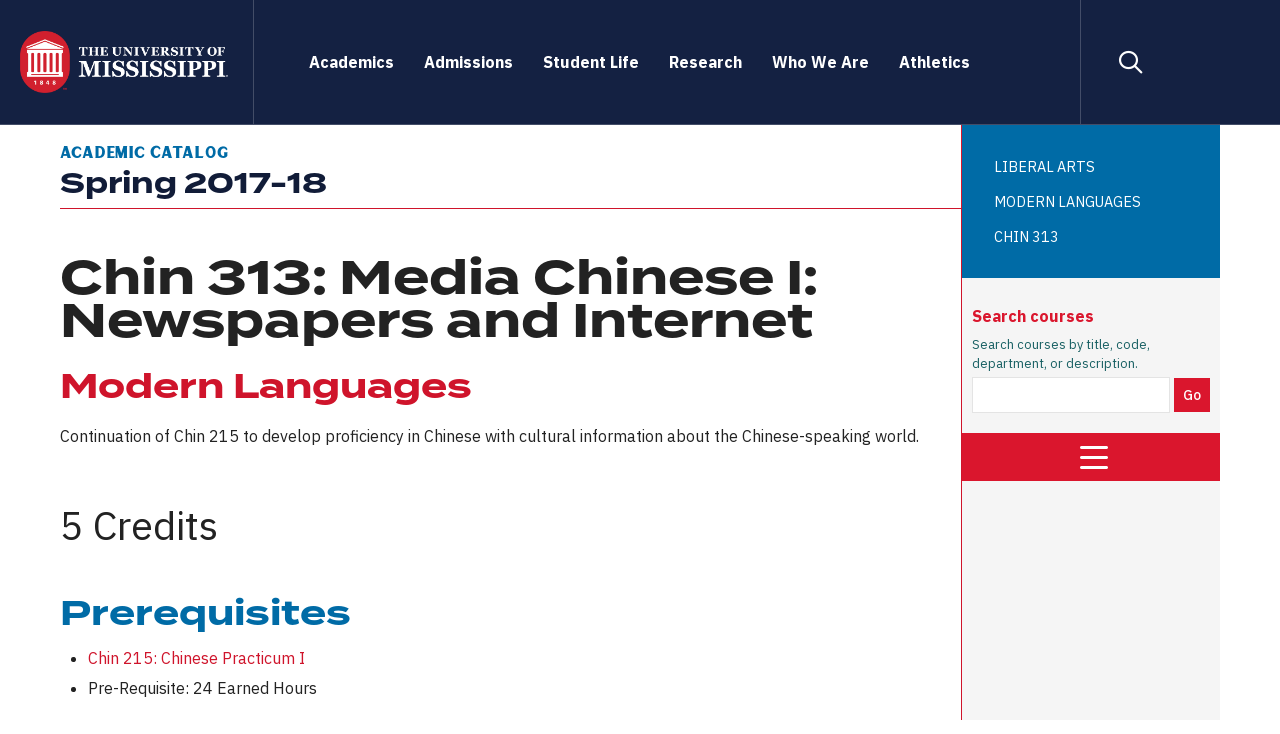

--- FILE ---
content_type: text/css
request_url: https://olemiss.edu/assets/css/theme.css
body_size: 66967
content:
@charset "UTF-8";
/**
 * OHO Interactive main theme stylesheet.
 * Version 2019-04-08
 * https://www.oho.com
 */
/*@import url("//hello.myfonts.net/count/481bf3");*/

@font-face {
    font-family: "FontAwesome Pro 6";
    src: url("../fontawesome-pro-6.5.1-web.ttf") format("truetype");
    font-weight: normal;
    font-style: normal;
    font-display: swap;
}
:root {
  /* Color styles */
  --blue--xdark: #111C38;
  --blue--dark: #142142;
  --blue--medium: #006BA6;
  --blue--light: #B1DDF6;
  --red: #CF142B;
  --accessible-red: #DA162D;
  --orange: #FF544A;
  --yellow: #FFCD6B;
  --yellow--light: #F8EDD9;
  --gray--dark: #222222;
  --gray--accent: #AAAAAA;
  --gray--line: #E4E4E4;
  --gray--light: #F5F5F5;
  --white: #FFFFFF;
  /* Case Changes */
  --text-case: none;
}

.global-spacing--4xlarge {
  margin-top: 3.125rem;
}
@media print, screen and (min-width: 48.0625em) {
  .global-spacing--4xlarge {
    margin-top: 6.25rem;
  }
}
@media print, screen and (min-width: 64.0625em) {
  .global-spacing--4xlarge {
    margin-top: 9.375rem;
  }
}

.global-spacing--3xlarge {
    margin-top: 3.125rem;
}
@media print, screen and (min-width: 48.0625em) {
  .global-spacing--3xlarge {
   /*  margin-top: 5rem; REMOVED BECAUSE SPACING IS TOO MUCH 1/24/24 */
  }
}
@media print, screen and (min-width: 64.0625em) {
  .global-spacing--3xlarge {
    /* margin-top: 7.5rem; REMOVED BECAUSE SPACING IS TOO MUCH 1/24/24 */
  }
}

.global-spacing--2xlarge {
  margin-top: 2.5rem;
}
@media print, screen and (min-width: 48.0625em) {
  .global-spacing--2xlarge {
    margin-top: 3.125rem;
  }
}
@media print, screen and (min-width: 64.0625em) {
  .global-spacing--2xlarge {
    margin-top: 6.25rem;
  }
}

.global-spacing--xlarge {
  margin-top: 2.5rem;
}
@media print, screen and (min-width: 48.0625em) {
  .global-spacing--xlarge {
    margin-top: 3.125rem;
  }
}
@media print, screen and (min-width: 64.0625em) {
  .global-spacing--xlarge {
    margin-top: 5rem;
  }
}

.global-spacing--large {
  margin-top: 2.5rem;
}
@media print, screen and (min-width: 48.0625em) {
  .global-spacing--large {
    margin-top: 3.125rem;
  }
}
@media print, screen and (min-width: 64.0625em) {
  .global-spacing--large {
    margin-top: 3.75rem;
  }
}

.global-spacing--default {
  margin-top: 2.5rem;
}
@media print, screen and (min-width: 64.0625em) {
  .global-spacing--default {
    margin-top: 3.125rem;
  }
}

.global-spacing--medium {
  margin-top: 1.875rem;
}
@media print, screen and (min-width: 64.0625em) {
  .global-spacing--medium {
    margin-top: 2.5rem;
  }
}

.global-spacing--small {
  margin-top: 1.25rem;
}
@media print, screen and (min-width: 48.0625em) {
  .global-spacing--small {
    margin-top: 1.875rem;
  }
}

.global-spacing--xsmall {
  margin-top: 0.9375rem;
}
@media print, screen and (min-width: 48.0625em) {
  .global-spacing--xsmall {
    margin-top: 1.25rem;
  }
}

.global-spacing--2xsmall--alt {
  margin-top: 0.9375rem;
}
@media print, screen and (min-width: 64.0625em) {
  .global-spacing--2xsmall--alt {
    margin-top: 1.25rem;
  }
}

.global-spacing--2xsmall {
  margin-top: 0.9375rem;
}

.global-spacing--3xsmall {
  margin-top: 0.625rem;
}

.global-spacing--4xsmall {
  margin-top: 0.3125rem;
}

.negative-spacing--4xlarge {
  margin-top: -3.125rem;
}
@media print, screen and (min-width: 48.0625em) {
  .negative-spacing--4xlarge {
    margin-top: -6.25rem;
  }
}
@media print, screen and (min-width: 64.0625em) {
  .negative-spacing--4xlarge {
    margin-top: -9.375rem;
  }
}

.negative-spacing--3xlarge {
  margin-top: -3.125rem;
}
@media print, screen and (min-width: 48.0625em) {
  .negative-spacing--3xlarge {
    margin-top: -5rem;
  }
}
@media print, screen and (min-width: 64.0625em) {
  .negative-spacing--3xlarge {
    margin-top: -7.5rem;
  }
}

.negative-spacing--2xlarge {
  margin-top: -2.5rem;
}
@media print, screen and (min-width: 48.0625em) {
  .negative-spacing--2xlarge {
    margin-top: -3.125rem;
  }
}
@media print, screen and (min-width: 64.0625em) {
  .negative-spacing--2xlarge {
    margin-top: -6.25rem;
  }
}

.negative-spacing--xlarge {
  margin-top: -2.5rem;
}
@media print, screen and (min-width: 48.0625em) {
  .negative-spacing--xlarge {
    margin-top: -3.125rem;
  }
}
@media print, screen and (min-width: 64.0625em) {
  .negative-spacing--xlarge {
    margin-top: -5rem;
  }
}

.negative-spacing--large {
  margin-top: -2.5rem;
}
@media print, screen and (min-width: 48.0625em) {
  .negative-spacing--large {
    margin-top: -3.125rem;
  }
}
@media print, screen and (min-width: 64.0625em) {
  .negative-spacing--large {
    margin-top: -3.75rem;
  }
}

.negative-spacing--default {
  margin-top: -2.5rem;
}
@media print, screen and (min-width: 64.0625em) {
  .negative-spacing--default {
    margin-top: -3.125rem;
  }
}

.negative-spacing--medium {
  margin-top: -1.875rem;
}
@media print, screen and (min-width: 64.0625em) {
  .negative-spacing--medium {
    margin-top: -2.5rem;
  }
}

.negative-spacing--small {
  margin-top: -1.25rem;
}
@media print, screen and (min-width: 48.0625em) {
  .negative-spacing--small {
    margin-top: -1.875rem;
  }
}

.negative-spacing--xsmall {
  margin-top: -0.9375rem;
}
@media print, screen and (min-width: 48.0625em) {
  .negative-spacing--xsmall {
    margin-top: -1.25rem;
  }
}

.negative-spacing--2xsmall--alt {
  margin-top: -0.9375rem;
}
@media print, screen and (min-width: 64.0625em) {
  .negative-spacing--2xsmall--alt {
    margin-top: -1.25rem;
  }
}

.negative-spacing--2xsmall {
  margin-top: -0.9375rem;
}

.negative-spacing--3xsmall {
  margin-top: -0.625rem;
}

.negative-spacing--4xsmall {
  margin-top: -0.3125rem;
}

.global-padding--4xlarge {
  padding-top: 3.125rem;
  padding-bottom: 3.125rem;
}
@media print, screen and (min-width: 48.0625em) {
  .global-padding--4xlarge {
    padding-top: 6.25rem;
  }
}
@media print, screen and (min-width: 64.0625em) {
  .global-padding--4xlarge {
    padding-top: 9.375rem;
  }
}
@media print, screen and (min-width: 48.0625em) {
  .global-padding--4xlarge {
    padding-bottom: 6.25rem;
  }
}
@media print, screen and (min-width: 64.0625em) {
  .global-padding--4xlarge {
    padding-bottom: 9.375rem;
  }
}

.global-padding--3xlarge {
  padding-top: 3.125rem;
  padding-bottom: 3.125rem;
}
@media print, screen and (min-width: 48.0625em) {
  .global-padding--3xlarge {
    padding-top: 5rem;
  }
}
@media print, screen and (min-width: 64.0625em) {
  .global-padding--3xlarge {
    padding-top: 7.5rem;
  }
}
@media print, screen and (min-width: 48.0625em) {
  .global-padding--3xlarge {
    padding-bottom: 5rem;
  }
}
@media print, screen and (min-width: 64.0625em) {
  .global-padding--3xlarge {
    padding-bottom: 7.5rem;
  }
}

.global-padding--2xlarge {
  padding-top: 2.5rem;
  padding-bottom: 2.5rem;
}
@media print, screen and (min-width: 48.0625em) {
  .global-padding--2xlarge {
    padding-top: 3.125rem;
  }
}
@media print, screen and (min-width: 64.0625em) {
  .global-padding--2xlarge {
    padding-top: 6.25rem;
  }
}
@media print, screen and (min-width: 48.0625em) {
  .global-padding--2xlarge {
    padding-bottom: 3.125rem;
  }
}
@media print, screen and (min-width: 64.0625em) {
  .global-padding--2xlarge {
    padding-bottom: 6.25rem;
  }
}

.global-padding--xlarge {
  padding-top: 2.5rem;
  padding-bottom: 2.5rem;
}
@media print, screen and (min-width: 48.0625em) {
  .global-padding--xlarge {
    padding-top: 3.125rem;
  }
}
@media print, screen and (min-width: 64.0625em) {
  .global-padding--xlarge {
    padding-top: 5rem;
  }
}
@media print, screen and (min-width: 48.0625em) {
  .global-padding--xlarge {
    padding-bottom: 3.125rem;
  }
}
@media print, screen and (min-width: 64.0625em) {
  .global-padding--xlarge {
    padding-bottom: 5rem;
  }
}

.global-padding--large {
  padding-top: 2.5rem;
  padding-bottom: 2.5rem;
}
@media print, screen and (min-width: 48.0625em) {
  .global-padding--large {
    padding-top: 3.125rem;
  }
}
@media print, screen and (min-width: 64.0625em) {
  .global-padding--large {
    padding-top: 3.75rem;
  }
}
@media print, screen and (min-width: 48.0625em) {
  .global-padding--large {
    padding-bottom: 3.125rem;
  }
}
@media print, screen and (min-width: 64.0625em) {
  .global-padding--large {
    padding-bottom: 3.75rem;
  }
}

.global-padding--default {
  padding-top: 2.5rem;
  padding-bottom: 2.5rem;
}
@media print, screen and (min-width: 64.0625em) {
  .global-padding--default {
    padding-top: 3.125rem;
  }
}
@media print, screen and (min-width: 64.0625em) {
  .global-padding--default {
    padding-bottom: 3.125rem;
  }
}

.global-padding--medium {
  padding-top: 1.875rem;
  padding-bottom: 1.875rem;
}
@media print, screen and (min-width: 64.0625em) {
  .global-padding--medium {
    padding-top: 2.5rem;
  }
}
@media print, screen and (min-width: 64.0625em) {
  .global-padding--medium {
    padding-bottom: 2.5rem;
  }
}

.global-padding--small {
  padding-top: 1.25rem;
  padding-bottom: 1.25rem;
}
@media print, screen and (min-width: 48.0625em) {
  .global-padding--small {
    padding-top: 1.875rem;
  }
}
@media print, screen and (min-width: 48.0625em) {
  .global-padding--small {
    padding-bottom: 1.875rem;
  }
}

.global-padding--xsmall {
  padding-top: 0.9375rem;
  padding-bottom: 0.9375rem;
}
@media print, screen and (min-width: 48.0625em) {
  .global-padding--xsmall {
    padding-top: 1.25rem;
  }
}
@media print, screen and (min-width: 48.0625em) {
  .global-padding--xsmall {
    padding-bottom: 1.25rem;
  }
}

.global-padding--2xsmall--alt {
  padding-top: 0.9375rem;
  padding-bottom: 0.9375rem;
}
@media print, screen and (min-width: 64.0625em) {
  .global-padding--2xsmall--alt {
    padding-top: 1.25rem;
  }
}
@media print, screen and (min-width: 64.0625em) {
  .global-padding--2xsmall--alt {
    padding-bottom: 1.25rem;
  }
}

.global-padding--2xsmall {
  padding-top: 0.9375rem;
  padding-bottom: 0.9375rem;
}

.global-padding--3xsmall {
  padding-top: 0.625rem;
  padding-bottom: 0.625rem;
}

.global-padding--4xsmall {
  padding-top: 0.3125rem;
  padding-bottom: 0.3125rem;
}

.padding-grid--xsmall {
  padding: 1.25rem;
}
@media print, screen and (min-width: 48.0625em) {
  .padding-grid--xsmall {
    padding: 1.875rem;
  }
}

.padding-grid--small {
  padding: 1.875rem;
}

.padding-grid--medium {
  padding: 1.875rem 1.25rem;
}
@media print, screen and (min-width: 48.0625em) {
  .padding-grid--medium {
    padding: 2.5rem 1.875rem;
  }
}

.padding-grid--large {
  padding: 1.875rem 1.25rem;
}
@media print, screen and (min-width: 48.0625em) {
  .padding-grid--large {
    padding: 2.5rem 1.875rem;
  }
}
@media print, screen and (min-width: 64.0625em) {
  .padding-grid--large {
    padding: 3.125rem;
  }
}

.padding-grid--xlarge {
  padding: 2.5rem 1.875rem;
}
@media print, screen and (min-width: 48.0625em) {
  .padding-grid--xlarge {
    padding: 3.125rem 2.5rem;
  }
}
@media print, screen and (min-width: 64.0625em) {
  .padding-grid--xlarge {
    padding: 3.125rem;
  }
}

/**
 * @license
 * MyFonts Webfont Build ID 4725747, 2022-04-21T15:38:10-0400
 *
 * The fonts listed in this notice are subject to the End User License
 * Agreement(s) entered into by the website owner. All other parties are
 * explicitly restricted from using the Licensed Webfonts(s).
 *
 * You may obtain a valid license at the URLs below.
 *
 * Webfont: Handelson-One by Melvastype
 * URL: https://www.myfonts.com/fonts/mika-melvas/handelson/one/
 * Copyright: Copyright © 2016 by Mika Melvas. All rights reserved.
 *
 * Webfont: Matrole by Viaction Type.Co
 * URL: https://www.myfonts.com/fonts/viaction-type/matrole/regular/
 * Copyright: Copyright (c) 2019 by Viaction Type. All rights reserved.
 *
 *
 *
 * © 2022 MyFonts Inc
*/
/* @import must be at top of file, otherwise CSS will not work */
@font-face {
  font-family: "Matrole";
  src: url("../fonts/Matrole/font.woff2")
  format("woff2"), 
  url("webFonts/Matrole/font.woff") 
  format("woff");
  font-display: swap;
}
@font-face {
  font-family: "Handelson-One";
  src: url("../fonts/HandelsonOne/font.woff2") format("woff2"), url("webFonts/HandelsonOne/font.woff") format("woff");
  font-display: swap;
}
@font-face {
  font-family: "Font Awesome 5 Pro";
  src: url("../fontawesome-pro-6.5.1-web/webfonts/fa-regular-400.woff2") format("woff2"), url("../fontawesome/webfonts/fa-regular-400.woff") format("woff"), url("../fontawesome/webfonts/fa-regular-400.eot") format("eot"), url("../fontawesome/webfonts/fa-regular-400.svg") format("svg"), url("../fontawesome-pro-6.5.1-web/webfonts/fa-regular-400.ttf") format("ttf");
  font-display: swap;
}
@font-face {
  font-family: "Font Awesome 5 Brands";
  src: url("../fontawesome-pro-6.5.1-web/webfonts/fa-brands-400.woff2") format("woff2"), url("../fontawesome/webfonts/fa-brands-400.woff") format("woff");
  font-display: swap;
}
@font-face {
  font-family: "Font Awesome 5 Duotone";
  src: url("../fontawesome-pro-6.5.1-web/webfonts/fa-solid-900.woff2") format("woff2"), url("../fontawesome/webfonts/fa-solid-900.woff") format("woff");
  font-display: swap;
}
/**
 * Foundation for Sites by ZURB
 * Version 6.5.3
 * foundation.zurb.com
 * Licensed under MIT Open Source
 */
.grid-container {
  padding-right: 1.25rem;
  padding-left: 1.25rem;
  max-width: 75rem;
  margin-left: auto;
  margin-right: auto;
}
@media print, screen and (min-width: 48.0625em) {
  .grid-container {
    padding-right: 1.25rem;
    padding-left: 1.25rem;
  }
}
.grid-container.fluid {
  padding-right: 1.25rem;
  padding-left: 1.25rem;
  max-width: 100%;
  margin-left: auto;
  margin-right: auto;
}
@media print, screen and (min-width: 48.0625em) {
  .grid-container.fluid {
    padding-right: 1.25rem;
    padding-left: 1.25rem;
  }
}
.grid-container.full {
  padding-right: 0;
  padding-left: 0;
  max-width: 100%;
  margin-left: auto;
  margin-right: auto;
}

.grid-x {
  display: -webkit-box;
  display: -ms-flexbox;
  display: flex;
  -webkit-box-orient: horizontal;
  -webkit-box-direction: normal;
      -ms-flex-flow: row wrap;
          flex-flow: row wrap;
}

.cell {
  -webkit-box-flex: 0;
      -ms-flex: 0 0 auto;
          flex: 0 0 auto;
  min-height: 0px;
  min-width: 0px;
  width: 100%;
}
.cell.auto {
  -webkit-box-flex: 1;
      -ms-flex: 1 1 0px;
          flex: 1 1 0px;
}
.cell.shrink {
  -webkit-box-flex: 0;
      -ms-flex: 0 0 auto;
          flex: 0 0 auto;
}

.grid-x > .auto {
  width: auto;
}
.grid-x > .shrink {
  width: auto;
}

.grid-x > .initial-shrink, .grid-x > .initial-full, .grid-x > .initial-1, .grid-x > .initial-2, .grid-x > .initial-3, .grid-x > .initial-4, .grid-x > .initial-5, .grid-x > .initial-6, .grid-x > .initial-7, .grid-x > .initial-8, .grid-x > .initial-9, .grid-x > .initial-10, .grid-x > .initial-11, .grid-x > .initial-12 {
  -ms-flex-preferred-size: auto;
      flex-basis: auto;
}

@media print, screen and (min-width: 20.0625em) {
  .grid-x > .tiny-shrink, .grid-x > .tiny-full, .grid-x > .tiny-1, .grid-x > .tiny-2, .grid-x > .tiny-3, .grid-x > .tiny-4, .grid-x > .tiny-5, .grid-x > .tiny-6, .grid-x > .tiny-7, .grid-x > .tiny-8, .grid-x > .tiny-9, .grid-x > .tiny-10, .grid-x > .tiny-11, .grid-x > .tiny-12 {
    -ms-flex-preferred-size: auto;
        flex-basis: auto;
  }
}
@media print, screen and (min-width: 40.0625em) {
  .grid-x > .small-shrink, .grid-x > .small-full, .grid-x > .small-1, .grid-x > .small-2, .grid-x > .small-3, .grid-x > .small-4, .grid-x > .small-5, .grid-x > .small-6, .grid-x > .small-7, .grid-x > .small-8, .grid-x > .small-9, .grid-x > .small-10, .grid-x > .small-11, .grid-x > .small-12 {
    -ms-flex-preferred-size: auto;
        flex-basis: auto;
  }
}
@media print, screen and (min-width: 48.0625em) {
  .grid-x > .medium-shrink, .grid-x > .medium-full, .grid-x > .medium-1, .grid-x > .medium-2, .grid-x > .medium-3, .grid-x > .medium-4, .grid-x > .medium-5, .grid-x > .medium-6, .grid-x > .medium-7, .grid-x > .medium-8, .grid-x > .medium-9, .grid-x > .medium-10, .grid-x > .medium-11, .grid-x > .medium-12 {
    -ms-flex-preferred-size: auto;
        flex-basis: auto;
  }
}
@media print, screen and (min-width: 64.0625em) {
  .grid-x > .large-shrink, .grid-x > .large-full, .grid-x > .large-1, .grid-x > .large-2, .grid-x > .large-3, .grid-x > .large-4, .grid-x > .large-5, .grid-x > .large-6, .grid-x > .large-7, .grid-x > .large-8, .grid-x > .large-9, .grid-x > .large-10, .grid-x > .large-11, .grid-x > .large-12 {
    -ms-flex-preferred-size: auto;
        flex-basis: auto;
  }
}
.grid-x > .initial-auto {
  -webkit-box-flex: 1;
      -ms-flex: 1 1 0px;
          flex: 1 1 0px;
  width: auto;
}

.grid-x > .initial-12, .grid-x > .initial-11, .grid-x > .initial-10, .grid-x > .initial-9, .grid-x > .initial-8, .grid-x > .initial-7, .grid-x > .initial-6, .grid-x > .initial-5, .grid-x > .initial-4, .grid-x > .initial-3, .grid-x > .initial-2, .grid-x > .initial-1, .grid-x > .initial-shrink {
  -webkit-box-flex: 0;
      -ms-flex: 0 0 auto;
          flex: 0 0 auto;
}

.grid-x > .initial-shrink {
  width: auto;
}

.grid-x > .initial-1 {
  width: 8.3333333333%;
}

.grid-x > .initial-2 {
  width: 16.6666666667%;
}

.grid-x > .initial-3 {
  width: 25%;
}

.grid-x > .initial-4 {
  width: 33.3333333333%;
}

.grid-x > .initial-5 {
  width: 41.6666666667%;
}

.grid-x > .initial-6 {
  width: 50%;
}

.grid-x > .initial-7 {
  width: 58.3333333333%;
}

.grid-x > .initial-8 {
  width: 66.6666666667%;
}

.grid-x > .initial-9 {
  width: 75%;
}

.grid-x > .initial-10 {
  width: 83.3333333333%;
}

.grid-x > .initial-11 {
  width: 91.6666666667%;
}

.grid-x > .initial-12 {
  width: 100%;
}

@media print, screen and (min-width: 20.0625em) {
  .grid-x > .tiny-auto {
    -webkit-box-flex: 1;
        -ms-flex: 1 1 0px;
            flex: 1 1 0px;
    width: auto;
  }
  .grid-x > .tiny-12, .grid-x > .tiny-11, .grid-x > .tiny-10, .grid-x > .tiny-9, .grid-x > .tiny-8, .grid-x > .tiny-7, .grid-x > .tiny-6, .grid-x > .tiny-5, .grid-x > .tiny-4, .grid-x > .tiny-3, .grid-x > .tiny-2, .grid-x > .tiny-1, .grid-x > .tiny-shrink {
    -webkit-box-flex: 0;
        -ms-flex: 0 0 auto;
            flex: 0 0 auto;
  }
  .grid-x > .tiny-shrink {
    width: auto;
  }
  .grid-x > .tiny-1 {
    width: 8.3333333333%;
  }
  .grid-x > .tiny-2 {
    width: 16.6666666667%;
  }
  .grid-x > .tiny-3 {
    width: 25%;
  }
  .grid-x > .tiny-4 {
    width: 33.3333333333%;
  }
  .grid-x > .tiny-5 {
    width: 41.6666666667%;
  }
  .grid-x > .tiny-6 {
    width: 50%;
  }
  .grid-x > .tiny-7 {
    width: 58.3333333333%;
  }
  .grid-x > .tiny-8 {
    width: 66.6666666667%;
  }
  .grid-x > .tiny-9 {
    width: 75%;
  }
  .grid-x > .tiny-10 {
    width: 83.3333333333%;
  }
  .grid-x > .tiny-11 {
    width: 91.6666666667%;
  }
  .grid-x > .tiny-12 {
    width: 100%;
  }
}
@media print, screen and (min-width: 40.0625em) {
  .grid-x > .small-12, .grid-x > .small-11, .grid-x > .small-10, .grid-x > .small-9, .grid-x > .small-8, .grid-x > .small-7, .grid-x > .small-6, .grid-x > .small-5, .grid-x > .small-4, .grid-x > .small-3, .grid-x > .small-2, .grid-x > .small-1 {
    -webkit-box-flex: 0;
        -ms-flex: 0 0 auto;
            flex: 0 0 auto;
  }
  .grid-x > .small-1 {
    width: 8.3333333333%;
  }
  .grid-x > .small-2 {
    width: 16.6666666667%;
  }
  .grid-x > .small-3 {
    width: 25%;
  }
  .grid-x > .small-4 {
    width: 33.3333333333%;
  }
  .grid-x > .small-5 {
    width: 41.6666666667%;
  }
  .grid-x > .small-6 {
    width: 50%;
  }
  .grid-x > .small-7 {
    width: 58.3333333333%;
  }
  .grid-x > .small-8 {
    width: 66.6666666667%;
  }
  .grid-x > .small-9 {
    width: 75%;
  }
  .grid-x > .small-10 {
    width: 83.3333333333%;
  }
  .grid-x > .small-11 {
    width: 91.6666666667%;
  }
  .grid-x > .small-12 {
    width: 100%;
  }
}
@media print, screen and (min-width: 48.0625em) {
  .grid-x > .medium-auto {
    -webkit-box-flex: 1;
        -ms-flex: 1 1 0px;
            flex: 1 1 0px;
    width: auto;
  }
  .grid-x > .medium-12, .grid-x > .medium-11, .grid-x > .medium-10, .grid-x > .medium-9, .grid-x > .medium-8, .grid-x > .medium-7, .grid-x > .medium-6, .grid-x > .medium-5, .grid-x > .medium-4, .grid-x > .medium-3, .grid-x > .medium-2, .grid-x > .medium-1, .grid-x > .medium-shrink {
    -webkit-box-flex: 0;
        -ms-flex: 0 0 auto;
            flex: 0 0 auto;
  }
  .grid-x > .medium-shrink {
    width: auto;
  }
  .grid-x > .medium-1 {
    width: 8.3333333333%;
  }
  .grid-x > .medium-2 {
    width: 16.6666666667%;
  }
  .grid-x > .medium-3 {
    width: 25%;
  }
  .grid-x > .medium-4 {
    width: 33.3333333333%;
  }
  .grid-x > .medium-5 {
    width: 41.6666666667%;
  }
  .grid-x > .medium-6 {
    width: 50%;
  }
  .grid-x > .medium-7 {
    width: 58.3333333333%;
  }
  .grid-x > .medium-8 {
    width: 66.6666666667%;
  }
  .grid-x > .medium-9 {
    width: 75%;
  }
  .grid-x > .medium-10 {
    width: 83.3333333333%;
  }
  .grid-x > .medium-11 {
    width: 91.6666666667%;
  }
  .grid-x > .medium-12 {
    width: 100%;
  }
}
@media print, screen and (min-width: 64.0625em) {
  .grid-x > .large-auto {
    -webkit-box-flex: 1;
        -ms-flex: 1 1 0px;
            flex: 1 1 0px;
    width: auto;
  }
  .grid-x > .large-12, .grid-x > .large-11, .grid-x > .large-10, .grid-x > .large-9, .grid-x > .large-8, .grid-x > .large-7, .grid-x > .large-6, .grid-x > .large-5, .grid-x > .large-4, .grid-x > .large-3, .grid-x > .large-2, .grid-x > .large-1, .grid-x > .large-shrink {
    -webkit-box-flex: 0;
        -ms-flex: 0 0 auto;
            flex: 0 0 auto;
  }
  .grid-x > .large-shrink {
    width: auto;
  }
  .grid-x > .large-1 {
    width: 8.3333333333%;
  }
  .grid-x > .large-2 {
    width: 16.6666666667%;
  }
  .grid-x > .large-3 {
    width: 25%;
  }
  .grid-x > .large-4 {
    width: 33.3333333333%;
  }
  .grid-x > .large-5 {
    width: 41.6666666667%;
  }
  .grid-x > .large-6 {
    width: 50%;
  }
  .grid-x > .large-7 {
    width: 58.3333333333%;
  }
  .grid-x > .large-8 {
    width: 66.6666666667%;
  }
  .grid-x > .large-9 {
    width: 75%;
  }
  .grid-x > .large-10 {
    width: 83.3333333333%;
  }
  .grid-x > .large-11 {
    width: 91.6666666667%;
  }
  .grid-x > .large-12 {
    width: 100%;
  }
}
.grid-margin-x:not(.grid-x) > .cell {
  width: auto;
}

.grid-margin-y:not(.grid-y) > .cell {
  height: auto;
}

.grid-margin-x {
  margin-left: -1.25rem;
  margin-right: -1.25rem;
}
@media print, screen and (min-width: 48.0625em) {
  .grid-margin-x {
    margin-left: -1.25rem;
    margin-right: -1.25rem;
  }
}
.grid-margin-x > .cell {
  width: calc(100% - 2.5rem);
  margin-left: 1.25rem;
  margin-right: 1.25rem;
}
@media print, screen and (min-width: 48.0625em) {
  .grid-margin-x > .cell {
    width: calc(100% - 2.5rem);
    margin-left: 1.25rem;
    margin-right: 1.25rem;
  }
}
.grid-margin-x > .auto {
  width: auto;
}
.grid-margin-x > .shrink {
  width: auto;
}
.grid-margin-x > .initial-1 {
  width: calc(8.3333333333% - 2.5rem);
}
.grid-margin-x > .initial-2 {
  width: calc(16.6666666667% - 2.5rem);
}
.grid-margin-x > .initial-3 {
  width: calc(25% - 2.5rem);
}
.grid-margin-x > .initial-4 {
  width: calc(33.3333333333% - 2.5rem);
}
.grid-margin-x > .initial-5 {
  width: calc(41.6666666667% - 2.5rem);
}
.grid-margin-x > .initial-6 {
  width: calc(50% - 2.5rem);
}
.grid-margin-x > .initial-7 {
  width: calc(58.3333333333% - 2.5rem);
}
.grid-margin-x > .initial-8 {
  width: calc(66.6666666667% - 2.5rem);
}
.grid-margin-x > .initial-9 {
  width: calc(75% - 2.5rem);
}
.grid-margin-x > .initial-10 {
  width: calc(83.3333333333% - 2.5rem);
}
.grid-margin-x > .initial-11 {
  width: calc(91.6666666667% - 2.5rem);
}
.grid-margin-x > .initial-12 {
  width: calc(100% - 2.5rem);
}
@media print, screen and (min-width: 20.0625em) {
  .grid-margin-x > .tiny-auto {
    width: auto;
  }
  .grid-margin-x > .tiny-shrink {
    width: auto;
  }
  .grid-margin-x > .tiny-1 {
    width: calc(8.3333333333% - 2.5rem);
  }
  .grid-margin-x > .tiny-2 {
    width: calc(16.6666666667% - 2.5rem);
  }
  .grid-margin-x > .tiny-3 {
    width: calc(25% - 2.5rem);
  }
  .grid-margin-x > .tiny-4 {
    width: calc(33.3333333333% - 2.5rem);
  }
  .grid-margin-x > .tiny-5 {
    width: calc(41.6666666667% - 2.5rem);
  }
  .grid-margin-x > .tiny-6 {
    width: calc(50% - 2.5rem);
  }
  .grid-margin-x > .tiny-7 {
    width: calc(58.3333333333% - 2.5rem);
  }
  .grid-margin-x > .tiny-8 {
    width: calc(66.6666666667% - 2.5rem);
  }
  .grid-margin-x > .tiny-9 {
    width: calc(75% - 2.5rem);
  }
  .grid-margin-x > .tiny-10 {
    width: calc(83.3333333333% - 2.5rem);
  }
  .grid-margin-x > .tiny-11 {
    width: calc(91.6666666667% - 2.5rem);
  }
  .grid-margin-x > .tiny-12 {
    width: calc(100% - 2.5rem);
  }
}
@media print, screen and (min-width: 40.0625em) {
  .grid-margin-x > .small-auto {
    width: auto;
  }
  .grid-margin-x > .small-shrink {
    width: auto;
  }
  .grid-margin-x > .small-1 {
    width: calc(8.3333333333% - 2.5rem);
  }
  .grid-margin-x > .small-2 {
    width: calc(16.6666666667% - 2.5rem);
  }
  .grid-margin-x > .small-3 {
    width: calc(25% - 2.5rem);
  }
  .grid-margin-x > .small-4 {
    width: calc(33.3333333333% - 2.5rem);
  }
  .grid-margin-x > .small-5 {
    width: calc(41.6666666667% - 2.5rem);
  }
  .grid-margin-x > .small-6 {
    width: calc(50% - 2.5rem);
  }
  .grid-margin-x > .small-7 {
    width: calc(58.3333333333% - 2.5rem);
  }
  .grid-margin-x > .small-8 {
    width: calc(66.6666666667% - 2.5rem);
  }
  .grid-margin-x > .small-9 {
    width: calc(75% - 2.5rem);
  }
  .grid-margin-x > .small-10 {
    width: calc(83.3333333333% - 2.5rem);
  }
  .grid-margin-x > .small-11 {
    width: calc(91.6666666667% - 2.5rem);
  }
  .grid-margin-x > .small-12 {
    width: calc(100% - 2.5rem);
  }
}
@media print, screen and (min-width: 48.0625em) {
  .grid-margin-x > .auto {
    width: auto;
  }
  .grid-margin-x > .shrink {
    width: auto;
  }
  .grid-margin-x > .initial-1 {
    width: calc(8.3333333333% - 2.5rem);
  }
  .grid-margin-x > .initial-2 {
    width: calc(16.6666666667% - 2.5rem);
  }
  .grid-margin-x > .initial-3 {
    width: calc(25% - 2.5rem);
  }
  .grid-margin-x > .initial-4 {
    width: calc(33.3333333333% - 2.5rem);
  }
  .grid-margin-x > .initial-5 {
    width: calc(41.6666666667% - 2.5rem);
  }
  .grid-margin-x > .initial-6 {
    width: calc(50% - 2.5rem);
  }
  .grid-margin-x > .initial-7 {
    width: calc(58.3333333333% - 2.5rem);
  }
  .grid-margin-x > .initial-8 {
    width: calc(66.6666666667% - 2.5rem);
  }
  .grid-margin-x > .initial-9 {
    width: calc(75% - 2.5rem);
  }
  .grid-margin-x > .initial-10 {
    width: calc(83.3333333333% - 2.5rem);
  }
  .grid-margin-x > .initial-11 {
    width: calc(91.6666666667% - 2.5rem);
  }
  .grid-margin-x > .initial-12 {
    width: calc(100% - 2.5rem);
  }
  .grid-margin-x > .tiny-auto {
    width: auto;
  }
  .grid-margin-x > .tiny-shrink {
    width: auto;
  }
  .grid-margin-x > .tiny-1 {
    width: calc(8.3333333333% - 2.5rem);
  }
  .grid-margin-x > .tiny-2 {
    width: calc(16.6666666667% - 2.5rem);
  }
  .grid-margin-x > .tiny-3 {
    width: calc(25% - 2.5rem);
  }
  .grid-margin-x > .tiny-4 {
    width: calc(33.3333333333% - 2.5rem);
  }
  .grid-margin-x > .tiny-5 {
    width: calc(41.6666666667% - 2.5rem);
  }
  .grid-margin-x > .tiny-6 {
    width: calc(50% - 2.5rem);
  }
  .grid-margin-x > .tiny-7 {
    width: calc(58.3333333333% - 2.5rem);
  }
  .grid-margin-x > .tiny-8 {
    width: calc(66.6666666667% - 2.5rem);
  }
  .grid-margin-x > .tiny-9 {
    width: calc(75% - 2.5rem);
  }
  .grid-margin-x > .tiny-10 {
    width: calc(83.3333333333% - 2.5rem);
  }
  .grid-margin-x > .tiny-11 {
    width: calc(91.6666666667% - 2.5rem);
  }
  .grid-margin-x > .tiny-12 {
    width: calc(100% - 2.5rem);
  }
  .grid-margin-x > .small-auto {
    width: auto;
  }
  .grid-margin-x > .small-shrink {
    width: auto;
  }
  .grid-margin-x > .small-1 {
    width: calc(8.3333333333% - 2.5rem);
  }
  .grid-margin-x > .small-2 {
    width: calc(16.6666666667% - 2.5rem);
  }
  .grid-margin-x > .small-3 {
    width: calc(25% - 2.5rem);
  }
  .grid-margin-x > .small-4 {
    width: calc(33.3333333333% - 2.5rem);
  }
  .grid-margin-x > .small-5 {
    width: calc(41.6666666667% - 2.5rem);
  }
  .grid-margin-x > .small-6 {
    width: calc(50% - 2.5rem);
  }
  .grid-margin-x > .small-7 {
    width: calc(58.3333333333% - 2.5rem);
  }
  .grid-margin-x > .small-8 {
    width: calc(66.6666666667% - 2.5rem);
  }
  .grid-margin-x > .small-9 {
    width: calc(75% - 2.5rem);
  }
  .grid-margin-x > .small-10 {
    width: calc(83.3333333333% - 2.5rem);
  }
  .grid-margin-x > .small-11 {
    width: calc(91.6666666667% - 2.5rem);
  }
  .grid-margin-x > .small-12 {
    width: calc(100% - 2.5rem);
  }
  .grid-margin-x > .medium-auto {
    width: auto;
  }
  .grid-margin-x > .medium-shrink {
    width: auto;
  }
  .grid-margin-x > .medium-1 {
    width: calc(8.3333333333% - 2.5rem);
  }
  .grid-margin-x > .medium-2 {
    width: calc(16.6666666667% - 2.5rem);
  }
  .grid-margin-x > .medium-3 {
    width: calc(25% - 2.5rem);
  }
  .grid-margin-x > .medium-4 {
    width: calc(33.3333333333% - 2.5rem);
  }
  .grid-margin-x > .medium-5 {
    width: calc(41.6666666667% - 2.5rem);
  }
  .grid-margin-x > .medium-6 {
    width: calc(50% - 2.5rem);
  }
  .grid-margin-x > .medium-7 {
    width: calc(58.3333333333% - 2.5rem);
  }
  .grid-margin-x > .medium-8 {
    width: calc(66.6666666667% - 2.5rem);
  }
  .grid-margin-x > .medium-9 {
    width: calc(75% - 2.5rem);
  }
  .grid-margin-x > .medium-10 {
    width: calc(83.3333333333% - 2.5rem);
  }
  .grid-margin-x > .medium-11 {
    width: calc(91.6666666667% - 2.5rem);
  }
  .grid-margin-x > .medium-12 {
    width: calc(100% - 2.5rem);
  }
}
@media print, screen and (min-width: 64.0625em) {
  .grid-margin-x > .large-auto {
    width: auto;
  }
  .grid-margin-x > .large-shrink {
    width: auto;
  }
  .grid-margin-x > .large-1 {
    width: calc(8.3333333333% - 2.5rem);
  }
  .grid-margin-x > .large-2 {
    width: calc(16.6666666667% - 2.5rem);
  }
  .grid-margin-x > .large-3 {
    width: calc(25% - 2.5rem);
  }
  .grid-margin-x > .large-4 {
    width: calc(33.3333333333% - 2.5rem);
  }
  .grid-margin-x > .large-5 {
    width: calc(41.6666666667% - 2.5rem);
  }
  .grid-margin-x > .large-6 {
    width: calc(50% - 2.5rem);
  }
  .grid-margin-x > .large-7 {
    width: calc(58.3333333333% - 2.5rem);
  }
  .grid-margin-x > .large-8 {
    width: calc(66.6666666667% - 2.5rem);
  }
  .grid-margin-x > .large-9 {
    width: calc(75% - 2.5rem);
  }
  .grid-margin-x > .large-10 {
    width: calc(83.3333333333% - 2.5rem);
  }
  .grid-margin-x > .large-11 {
    width: calc(91.6666666667% - 2.5rem);
  }
  .grid-margin-x > .large-12 {
    width: calc(100% - 2.5rem);
  }
}

.grid-padding-x .grid-padding-x {
  margin-right: -1.25rem;
  margin-left: -1.25rem;
}
@media print, screen and (min-width: 48.0625em) {
  .grid-padding-x .grid-padding-x {
    margin-right: -1.25rem;
    margin-left: -1.25rem;
  }
}
.grid-container:not(.full) > .grid-padding-x {
  margin-right: -1.25rem;
  margin-left: -1.25rem;
}
@media print, screen and (min-width: 48.0625em) {
  .grid-container:not(.full) > .grid-padding-x {
    margin-right: -1.25rem;
    margin-left: -1.25rem;
  }
}
.grid-padding-x > .cell {
  padding-right: 1.25rem;
  padding-left: 1.25rem;
}
@media print, screen and (min-width: 48.0625em) {
  .grid-padding-x > .cell {
    padding-right: 1.25rem;
    padding-left: 1.25rem;
  }
}

.initial-up-1 > .cell {
  width: 100%;
}

.initial-up-2 > .cell {
  width: 50%;
}

.initial-up-3 > .cell {
  width: 33.3333333333%;
}

.initial-up-4 > .cell {
  width: 25%;
}

.initial-up-5 > .cell {
  width: 20%;
}

.initial-up-6 > .cell {
  width: 16.6666666667%;
}

.initial-up-7 > .cell {
  width: 14.2857142857%;
}

.initial-up-8 > .cell {
  width: 12.5%;
}

@media print, screen and (min-width: 20.0625em) {
  .tiny-up-1 > .cell {
    width: 100%;
  }
  .tiny-up-2 > .cell {
    width: 50%;
  }
  .tiny-up-3 > .cell {
    width: 33.3333333333%;
  }
  .tiny-up-4 > .cell {
    width: 25%;
  }
  .tiny-up-5 > .cell {
    width: 20%;
  }
  .tiny-up-6 > .cell {
    width: 16.6666666667%;
  }
  .tiny-up-7 > .cell {
    width: 14.2857142857%;
  }
  .tiny-up-8 > .cell {
    width: 12.5%;
  }
}
@media print, screen and (min-width: 40.0625em) {
  .small-up-1 > .cell {
    width: 100%;
  }
  .small-up-2 > .cell {
    width: 50%;
  }
  .small-up-3 > .cell {
    width: 33.3333333333%;
  }
  .small-up-4 > .cell {
    width: 25%;
  }
  .small-up-5 > .cell {
    width: 20%;
  }
  .small-up-6 > .cell {
    width: 16.6666666667%;
  }
  .small-up-7 > .cell {
    width: 14.2857142857%;
  }
  .small-up-8 > .cell {
    width: 12.5%;
  }
}
@media print, screen and (min-width: 48.0625em) {
  .medium-up-1 > .cell {
    width: 100%;
  }
  .medium-up-2 > .cell {
    width: 50%;
  }
  .medium-up-3 > .cell {
    width: 33.3333333333%;
  }
  .medium-up-4 > .cell {
    width: 25%;
  }
  .medium-up-5 > .cell {
    width: 20%;
  }
  .medium-up-6 > .cell {
    width: 16.6666666667%;
  }
  .medium-up-7 > .cell {
    width: 14.2857142857%;
  }
  .medium-up-8 > .cell {
    width: 12.5%;
  }
}
@media print, screen and (min-width: 64.0625em) {
  .large-up-1 > .cell {
    width: 100%;
  }
  .large-up-2 > .cell {
    width: 50%;
  }
  .large-up-3 > .cell {
    width: 33.3333333333%;
  }
  .large-up-4 > .cell {
    width: 25%;
  }
  .large-up-5 > .cell {
    width: 20%;
  }
  .large-up-6 > .cell {
    width: 16.6666666667%;
  }
  .large-up-7 > .cell {
    width: 14.2857142857%;
  }
  .large-up-8 > .cell {
    width: 12.5%;
  }
}
.grid-margin-x.initial-up-1 > .cell {
  width: calc(100% - 2.5rem);
}

.grid-margin-x.initial-up-2 > .cell {
  width: calc(50% - 2.5rem);
}

.grid-margin-x.initial-up-3 > .cell {
  width: calc(33.3333333333% - 2.5rem);
}

.grid-margin-x.initial-up-4 > .cell {
  width: calc(25% - 2.5rem);
}

.grid-margin-x.initial-up-5 > .cell {
  width: calc(20% - 2.5rem);
}

.grid-margin-x.initial-up-6 > .cell {
  width: calc(16.6666666667% - 2.5rem);
}

.grid-margin-x.initial-up-7 > .cell {
  width: calc(14.2857142857% - 2.5rem);
}

.grid-margin-x.initial-up-8 > .cell {
  width: calc(12.5% - 2.5rem);
}

@media print, screen and (min-width: 20.0625em) {
  .grid-margin-x.tiny-up-1 > .cell {
    width: calc(100% - 2.5rem);
  }
  .grid-margin-x.tiny-up-2 > .cell {
    width: calc(50% - 2.5rem);
  }
  .grid-margin-x.tiny-up-3 > .cell {
    width: calc(33.3333333333% - 2.5rem);
  }
  .grid-margin-x.tiny-up-4 > .cell {
    width: calc(25% - 2.5rem);
  }
  .grid-margin-x.tiny-up-5 > .cell {
    width: calc(20% - 2.5rem);
  }
  .grid-margin-x.tiny-up-6 > .cell {
    width: calc(16.6666666667% - 2.5rem);
  }
  .grid-margin-x.tiny-up-7 > .cell {
    width: calc(14.2857142857% - 2.5rem);
  }
  .grid-margin-x.tiny-up-8 > .cell {
    width: calc(12.5% - 2.5rem);
  }
}
@media print, screen and (min-width: 40.0625em) {
  .grid-margin-x.small-up-1 > .cell {
    width: calc(100% - 2.5rem);
  }
  .grid-margin-x.small-up-2 > .cell {
    width: calc(50% - 2.5rem);
  }
  .grid-margin-x.small-up-3 > .cell {
    width: calc(33.3333333333% - 2.5rem);
  }
  .grid-margin-x.small-up-4 > .cell {
    width: calc(25% - 2.5rem);
  }
  .grid-margin-x.small-up-5 > .cell {
    width: calc(20% - 2.5rem);
  }
  .grid-margin-x.small-up-6 > .cell {
    width: calc(16.6666666667% - 2.5rem);
  }
  .grid-margin-x.small-up-7 > .cell {
    width: calc(14.2857142857% - 2.5rem);
  }
  .grid-margin-x.small-up-8 > .cell {
    width: calc(12.5% - 2.5rem);
  }
}
@media print, screen and (min-width: 48.0625em) {
  .grid-margin-x.initial-up-1 > .cell {
    width: calc(100% - 2.5rem);
  }
  .grid-margin-x.initial-up-2 > .cell {
    width: calc(50% - 2.5rem);
  }
  .grid-margin-x.initial-up-3 > .cell {
    width: calc(33.3333333333% - 2.5rem);
  }
  .grid-margin-x.initial-up-4 > .cell {
    width: calc(25% - 2.5rem);
  }
  .grid-margin-x.initial-up-5 > .cell {
    width: calc(20% - 2.5rem);
  }
  .grid-margin-x.initial-up-6 > .cell {
    width: calc(16.6666666667% - 2.5rem);
  }
  .grid-margin-x.initial-up-7 > .cell {
    width: calc(14.2857142857% - 2.5rem);
  }
  .grid-margin-x.initial-up-8 > .cell {
    width: calc(12.5% - 2.5rem);
  }
  .grid-margin-x.medium-up-1 > .cell {
    width: calc(100% - 2.5rem);
  }
  .grid-margin-x.medium-up-2 > .cell {
    width: calc(50% - 2.5rem);
  }
  .grid-margin-x.medium-up-3 > .cell {
    width: calc(33.3333333333% - 2.5rem);
  }
  .grid-margin-x.medium-up-4 > .cell {
    width: calc(25% - 2.5rem);
  }
  .grid-margin-x.medium-up-5 > .cell {
    width: calc(20% - 2.5rem);
  }
  .grid-margin-x.medium-up-6 > .cell {
    width: calc(16.6666666667% - 2.5rem);
  }
  .grid-margin-x.medium-up-7 > .cell {
    width: calc(14.2857142857% - 2.5rem);
  }
  .grid-margin-x.medium-up-8 > .cell {
    width: calc(12.5% - 2.5rem);
  }
}
@media print, screen and (min-width: 64.0625em) {
  .grid-margin-x.large-up-1 > .cell {
    width: calc(100% - 2.5rem);
  }
  .grid-margin-x.large-up-2 > .cell {
    width: calc(50% - 2.5rem);
  }
  .grid-margin-x.large-up-3 > .cell {
    width: calc(33.3333333333% - 2.5rem);
  }
  .grid-margin-x.large-up-4 > .cell {
    width: calc(25% - 2.5rem);
  }
  .grid-margin-x.large-up-5 > .cell {
    width: calc(20% - 2.5rem);
  }
  .grid-margin-x.large-up-6 > .cell {
    width: calc(16.6666666667% - 2.5rem);
  }
  .grid-margin-x.large-up-7 > .cell {
    width: calc(14.2857142857% - 2.5rem);
  }
  .grid-margin-x.large-up-8 > .cell {
    width: calc(12.5% - 2.5rem);
  }
}
.initial-margin-collapse {
  margin-right: 0;
  margin-left: 0;
}
.initial-margin-collapse > .cell {
  margin-right: 0;
  margin-left: 0;
}
.initial-margin-collapse > .initial-1 {
  width: 8.3333333333%;
}
.initial-margin-collapse > .initial-2 {
  width: 16.6666666667%;
}
.initial-margin-collapse > .initial-3 {
  width: 25%;
}
.initial-margin-collapse > .initial-4 {
  width: 33.3333333333%;
}
.initial-margin-collapse > .initial-5 {
  width: 41.6666666667%;
}
.initial-margin-collapse > .initial-6 {
  width: 50%;
}
.initial-margin-collapse > .initial-7 {
  width: 58.3333333333%;
}
.initial-margin-collapse > .initial-8 {
  width: 66.6666666667%;
}
.initial-margin-collapse > .initial-9 {
  width: 75%;
}
.initial-margin-collapse > .initial-10 {
  width: 83.3333333333%;
}
.initial-margin-collapse > .initial-11 {
  width: 91.6666666667%;
}
.initial-margin-collapse > .initial-12 {
  width: 100%;
}
@media print, screen and (min-width: 20.0625em) {
  .initial-margin-collapse > .tiny-1 {
    width: 8.3333333333%;
  }
  .initial-margin-collapse > .tiny-2 {
    width: 16.6666666667%;
  }
  .initial-margin-collapse > .tiny-3 {
    width: 25%;
  }
  .initial-margin-collapse > .tiny-4 {
    width: 33.3333333333%;
  }
  .initial-margin-collapse > .tiny-5 {
    width: 41.6666666667%;
  }
  .initial-margin-collapse > .tiny-6 {
    width: 50%;
  }
  .initial-margin-collapse > .tiny-7 {
    width: 58.3333333333%;
  }
  .initial-margin-collapse > .tiny-8 {
    width: 66.6666666667%;
  }
  .initial-margin-collapse > .tiny-9 {
    width: 75%;
  }
  .initial-margin-collapse > .tiny-10 {
    width: 83.3333333333%;
  }
  .initial-margin-collapse > .tiny-11 {
    width: 91.6666666667%;
  }
  .initial-margin-collapse > .tiny-12 {
    width: 100%;
  }
}
@media print, screen and (min-width: 40.0625em) {
  .initial-margin-collapse > .small-1 {
    width: 8.3333333333%;
  }
  .initial-margin-collapse > .small-2 {
    width: 16.6666666667%;
  }
  .initial-margin-collapse > .small-3 {
    width: 25%;
  }
  .initial-margin-collapse > .small-4 {
    width: 33.3333333333%;
  }
  .initial-margin-collapse > .small-5 {
    width: 41.6666666667%;
  }
  .initial-margin-collapse > .small-6 {
    width: 50%;
  }
  .initial-margin-collapse > .small-7 {
    width: 58.3333333333%;
  }
  .initial-margin-collapse > .small-8 {
    width: 66.6666666667%;
  }
  .initial-margin-collapse > .small-9 {
    width: 75%;
  }
  .initial-margin-collapse > .small-10 {
    width: 83.3333333333%;
  }
  .initial-margin-collapse > .small-11 {
    width: 91.6666666667%;
  }
  .initial-margin-collapse > .small-12 {
    width: 100%;
  }
}
@media print, screen and (min-width: 48.0625em) {
  .initial-margin-collapse > .medium-1 {
    width: 8.3333333333%;
  }
  .initial-margin-collapse > .medium-2 {
    width: 16.6666666667%;
  }
  .initial-margin-collapse > .medium-3 {
    width: 25%;
  }
  .initial-margin-collapse > .medium-4 {
    width: 33.3333333333%;
  }
  .initial-margin-collapse > .medium-5 {
    width: 41.6666666667%;
  }
  .initial-margin-collapse > .medium-6 {
    width: 50%;
  }
  .initial-margin-collapse > .medium-7 {
    width: 58.3333333333%;
  }
  .initial-margin-collapse > .medium-8 {
    width: 66.6666666667%;
  }
  .initial-margin-collapse > .medium-9 {
    width: 75%;
  }
  .initial-margin-collapse > .medium-10 {
    width: 83.3333333333%;
  }
  .initial-margin-collapse > .medium-11 {
    width: 91.6666666667%;
  }
  .initial-margin-collapse > .medium-12 {
    width: 100%;
  }
}
@media print, screen and (min-width: 64.0625em) {
  .initial-margin-collapse > .large-1 {
    width: 8.3333333333%;
  }
  .initial-margin-collapse > .large-2 {
    width: 16.6666666667%;
  }
  .initial-margin-collapse > .large-3 {
    width: 25%;
  }
  .initial-margin-collapse > .large-4 {
    width: 33.3333333333%;
  }
  .initial-margin-collapse > .large-5 {
    width: 41.6666666667%;
  }
  .initial-margin-collapse > .large-6 {
    width: 50%;
  }
  .initial-margin-collapse > .large-7 {
    width: 58.3333333333%;
  }
  .initial-margin-collapse > .large-8 {
    width: 66.6666666667%;
  }
  .initial-margin-collapse > .large-9 {
    width: 75%;
  }
  .initial-margin-collapse > .large-10 {
    width: 83.3333333333%;
  }
  .initial-margin-collapse > .large-11 {
    width: 91.6666666667%;
  }
  .initial-margin-collapse > .large-12 {
    width: 100%;
  }
}

.initial-padding-collapse {
  margin-right: 0;
  margin-left: 0;
}
.initial-padding-collapse > .cell {
  padding-right: 0;
  padding-left: 0;
}

@media print, screen and (min-width: 20.0625em) {
  .tiny-margin-collapse {
    margin-right: 0;
    margin-left: 0;
  }
  .tiny-margin-collapse > .cell {
    margin-right: 0;
    margin-left: 0;
  }
}
@media print, screen and (min-width: 20.0625em) {
  .tiny-margin-collapse > .initial-1 {
    width: 8.3333333333%;
  }
  .tiny-margin-collapse > .initial-2 {
    width: 16.6666666667%;
  }
  .tiny-margin-collapse > .initial-3 {
    width: 25%;
  }
  .tiny-margin-collapse > .initial-4 {
    width: 33.3333333333%;
  }
  .tiny-margin-collapse > .initial-5 {
    width: 41.6666666667%;
  }
  .tiny-margin-collapse > .initial-6 {
    width: 50%;
  }
  .tiny-margin-collapse > .initial-7 {
    width: 58.3333333333%;
  }
  .tiny-margin-collapse > .initial-8 {
    width: 66.6666666667%;
  }
  .tiny-margin-collapse > .initial-9 {
    width: 75%;
  }
  .tiny-margin-collapse > .initial-10 {
    width: 83.3333333333%;
  }
  .tiny-margin-collapse > .initial-11 {
    width: 91.6666666667%;
  }
  .tiny-margin-collapse > .initial-12 {
    width: 100%;
  }
}
@media print, screen and (min-width: 20.0625em) {
  .tiny-margin-collapse > .tiny-1 {
    width: 8.3333333333%;
  }
  .tiny-margin-collapse > .tiny-2 {
    width: 16.6666666667%;
  }
  .tiny-margin-collapse > .tiny-3 {
    width: 25%;
  }
  .tiny-margin-collapse > .tiny-4 {
    width: 33.3333333333%;
  }
  .tiny-margin-collapse > .tiny-5 {
    width: 41.6666666667%;
  }
  .tiny-margin-collapse > .tiny-6 {
    width: 50%;
  }
  .tiny-margin-collapse > .tiny-7 {
    width: 58.3333333333%;
  }
  .tiny-margin-collapse > .tiny-8 {
    width: 66.6666666667%;
  }
  .tiny-margin-collapse > .tiny-9 {
    width: 75%;
  }
  .tiny-margin-collapse > .tiny-10 {
    width: 83.3333333333%;
  }
  .tiny-margin-collapse > .tiny-11 {
    width: 91.6666666667%;
  }
  .tiny-margin-collapse > .tiny-12 {
    width: 100%;
  }
}
@media print, screen and (min-width: 40.0625em) {
  .tiny-margin-collapse > .small-1 {
    width: 8.3333333333%;
  }
  .tiny-margin-collapse > .small-2 {
    width: 16.6666666667%;
  }
  .tiny-margin-collapse > .small-3 {
    width: 25%;
  }
  .tiny-margin-collapse > .small-4 {
    width: 33.3333333333%;
  }
  .tiny-margin-collapse > .small-5 {
    width: 41.6666666667%;
  }
  .tiny-margin-collapse > .small-6 {
    width: 50%;
  }
  .tiny-margin-collapse > .small-7 {
    width: 58.3333333333%;
  }
  .tiny-margin-collapse > .small-8 {
    width: 66.6666666667%;
  }
  .tiny-margin-collapse > .small-9 {
    width: 75%;
  }
  .tiny-margin-collapse > .small-10 {
    width: 83.3333333333%;
  }
  .tiny-margin-collapse > .small-11 {
    width: 91.6666666667%;
  }
  .tiny-margin-collapse > .small-12 {
    width: 100%;
  }
}
@media print, screen and (min-width: 48.0625em) {
  .tiny-margin-collapse > .medium-1 {
    width: 8.3333333333%;
  }
  .tiny-margin-collapse > .medium-2 {
    width: 16.6666666667%;
  }
  .tiny-margin-collapse > .medium-3 {
    width: 25%;
  }
  .tiny-margin-collapse > .medium-4 {
    width: 33.3333333333%;
  }
  .tiny-margin-collapse > .medium-5 {
    width: 41.6666666667%;
  }
  .tiny-margin-collapse > .medium-6 {
    width: 50%;
  }
  .tiny-margin-collapse > .medium-7 {
    width: 58.3333333333%;
  }
  .tiny-margin-collapse > .medium-8 {
    width: 66.6666666667%;
  }
  .tiny-margin-collapse > .medium-9 {
    width: 75%;
  }
  .tiny-margin-collapse > .medium-10 {
    width: 83.3333333333%;
  }
  .tiny-margin-collapse > .medium-11 {
    width: 91.6666666667%;
  }
  .tiny-margin-collapse > .medium-12 {
    width: 100%;
  }
}
@media print, screen and (min-width: 64.0625em) {
  .tiny-margin-collapse > .large-1 {
    width: 8.3333333333%;
  }
  .tiny-margin-collapse > .large-2 {
    width: 16.6666666667%;
  }
  .tiny-margin-collapse > .large-3 {
    width: 25%;
  }
  .tiny-margin-collapse > .large-4 {
    width: 33.3333333333%;
  }
  .tiny-margin-collapse > .large-5 {
    width: 41.6666666667%;
  }
  .tiny-margin-collapse > .large-6 {
    width: 50%;
  }
  .tiny-margin-collapse > .large-7 {
    width: 58.3333333333%;
  }
  .tiny-margin-collapse > .large-8 {
    width: 66.6666666667%;
  }
  .tiny-margin-collapse > .large-9 {
    width: 75%;
  }
  .tiny-margin-collapse > .large-10 {
    width: 83.3333333333%;
  }
  .tiny-margin-collapse > .large-11 {
    width: 91.6666666667%;
  }
  .tiny-margin-collapse > .large-12 {
    width: 100%;
  }
}

@media print, screen and (min-width: 20.0625em) {
  .tiny-padding-collapse {
    margin-right: 0;
    margin-left: 0;
  }
  .tiny-padding-collapse > .cell {
    padding-right: 0;
    padding-left: 0;
  }
}

@media print, screen and (min-width: 40.0625em) {
  .small-margin-collapse {
    margin-right: 0;
    margin-left: 0;
  }
  .small-margin-collapse > .cell {
    margin-right: 0;
    margin-left: 0;
  }
}
@media print, screen and (min-width: 40.0625em) {
  .small-margin-collapse > .initial-1 {
    width: 8.3333333333%;
  }
  .small-margin-collapse > .initial-2 {
    width: 16.6666666667%;
  }
  .small-margin-collapse > .initial-3 {
    width: 25%;
  }
  .small-margin-collapse > .initial-4 {
    width: 33.3333333333%;
  }
  .small-margin-collapse > .initial-5 {
    width: 41.6666666667%;
  }
  .small-margin-collapse > .initial-6 {
    width: 50%;
  }
  .small-margin-collapse > .initial-7 {
    width: 58.3333333333%;
  }
  .small-margin-collapse > .initial-8 {
    width: 66.6666666667%;
  }
  .small-margin-collapse > .initial-9 {
    width: 75%;
  }
  .small-margin-collapse > .initial-10 {
    width: 83.3333333333%;
  }
  .small-margin-collapse > .initial-11 {
    width: 91.6666666667%;
  }
  .small-margin-collapse > .initial-12 {
    width: 100%;
  }
}
@media print, screen and (min-width: 40.0625em) {
  .small-margin-collapse > .tiny-1 {
    width: 8.3333333333%;
  }
  .small-margin-collapse > .tiny-2 {
    width: 16.6666666667%;
  }
  .small-margin-collapse > .tiny-3 {
    width: 25%;
  }
  .small-margin-collapse > .tiny-4 {
    width: 33.3333333333%;
  }
  .small-margin-collapse > .tiny-5 {
    width: 41.6666666667%;
  }
  .small-margin-collapse > .tiny-6 {
    width: 50%;
  }
  .small-margin-collapse > .tiny-7 {
    width: 58.3333333333%;
  }
  .small-margin-collapse > .tiny-8 {
    width: 66.6666666667%;
  }
  .small-margin-collapse > .tiny-9 {
    width: 75%;
  }
  .small-margin-collapse > .tiny-10 {
    width: 83.3333333333%;
  }
  .small-margin-collapse > .tiny-11 {
    width: 91.6666666667%;
  }
  .small-margin-collapse > .tiny-12 {
    width: 100%;
  }
}
@media print, screen and (min-width: 40.0625em) {
  .small-margin-collapse > .small-1 {
    width: 8.3333333333%;
  }
  .small-margin-collapse > .small-2 {
    width: 16.6666666667%;
  }
  .small-margin-collapse > .small-3 {
    width: 25%;
  }
  .small-margin-collapse > .small-4 {
    width: 33.3333333333%;
  }
  .small-margin-collapse > .small-5 {
    width: 41.6666666667%;
  }
  .small-margin-collapse > .small-6 {
    width: 50%;
  }
  .small-margin-collapse > .small-7 {
    width: 58.3333333333%;
  }
  .small-margin-collapse > .small-8 {
    width: 66.6666666667%;
  }
  .small-margin-collapse > .small-9 {
    width: 75%;
  }
  .small-margin-collapse > .small-10 {
    width: 83.3333333333%;
  }
  .small-margin-collapse > .small-11 {
    width: 91.6666666667%;
  }
  .small-margin-collapse > .small-12 {
    width: 100%;
  }
}
@media print, screen and (min-width: 48.0625em) {
  .small-margin-collapse > .medium-1 {
    width: 8.3333333333%;
  }
  .small-margin-collapse > .medium-2 {
    width: 16.6666666667%;
  }
  .small-margin-collapse > .medium-3 {
    width: 25%;
  }
  .small-margin-collapse > .medium-4 {
    width: 33.3333333333%;
  }
  .small-margin-collapse > .medium-5 {
    width: 41.6666666667%;
  }
  .small-margin-collapse > .medium-6 {
    width: 50%;
  }
  .small-margin-collapse > .medium-7 {
    width: 58.3333333333%;
  }
  .small-margin-collapse > .medium-8 {
    width: 66.6666666667%;
  }
  .small-margin-collapse > .medium-9 {
    width: 75%;
  }
  .small-margin-collapse > .medium-10 {
    width: 83.3333333333%;
  }
  .small-margin-collapse > .medium-11 {
    width: 91.6666666667%;
  }
  .small-margin-collapse > .medium-12 {
    width: 100%;
  }
}
@media print, screen and (min-width: 64.0625em) {
  .small-margin-collapse > .large-1 {
    width: 8.3333333333%;
  }
  .small-margin-collapse > .large-2 {
    width: 16.6666666667%;
  }
  .small-margin-collapse > .large-3 {
    width: 25%;
  }
  .small-margin-collapse > .large-4 {
    width: 33.3333333333%;
  }
  .small-margin-collapse > .large-5 {
    width: 41.6666666667%;
  }
  .small-margin-collapse > .large-6 {
    width: 50%;
  }
  .small-margin-collapse > .large-7 {
    width: 58.3333333333%;
  }
  .small-margin-collapse > .large-8 {
    width: 66.6666666667%;
  }
  .small-margin-collapse > .large-9 {
    width: 75%;
  }
  .small-margin-collapse > .large-10 {
    width: 83.3333333333%;
  }
  .small-margin-collapse > .large-11 {
    width: 91.6666666667%;
  }
  .small-margin-collapse > .large-12 {
    width: 100%;
  }
}

@media print, screen and (min-width: 40.0625em) {
  .small-padding-collapse {
    margin-right: 0;
    margin-left: 0;
  }
  .small-padding-collapse > .cell {
    padding-right: 0;
    padding-left: 0;
  }
}

@media print, screen and (min-width: 48.0625em) {
  .medium-margin-collapse {
    margin-right: 0;
    margin-left: 0;
  }
  .medium-margin-collapse > .cell {
    margin-right: 0;
    margin-left: 0;
  }
}
@media print, screen and (min-width: 48.0625em) {
  .medium-margin-collapse > .initial-1 {
    width: 8.3333333333%;
  }
  .medium-margin-collapse > .initial-2 {
    width: 16.6666666667%;
  }
  .medium-margin-collapse > .initial-3 {
    width: 25%;
  }
  .medium-margin-collapse > .initial-4 {
    width: 33.3333333333%;
  }
  .medium-margin-collapse > .initial-5 {
    width: 41.6666666667%;
  }
  .medium-margin-collapse > .initial-6 {
    width: 50%;
  }
  .medium-margin-collapse > .initial-7 {
    width: 58.3333333333%;
  }
  .medium-margin-collapse > .initial-8 {
    width: 66.6666666667%;
  }
  .medium-margin-collapse > .initial-9 {
    width: 75%;
  }
  .medium-margin-collapse > .initial-10 {
    width: 83.3333333333%;
  }
  .medium-margin-collapse > .initial-11 {
    width: 91.6666666667%;
  }
  .medium-margin-collapse > .initial-12 {
    width: 100%;
  }
}
@media print, screen and (min-width: 48.0625em) {
  .medium-margin-collapse > .tiny-1 {
    width: 8.3333333333%;
  }
  .medium-margin-collapse > .tiny-2 {
    width: 16.6666666667%;
  }
  .medium-margin-collapse > .tiny-3 {
    width: 25%;
  }
  .medium-margin-collapse > .tiny-4 {
    width: 33.3333333333%;
  }
  .medium-margin-collapse > .tiny-5 {
    width: 41.6666666667%;
  }
  .medium-margin-collapse > .tiny-6 {
    width: 50%;
  }
  .medium-margin-collapse > .tiny-7 {
    width: 58.3333333333%;
  }
  .medium-margin-collapse > .tiny-8 {
    width: 66.6666666667%;
  }
  .medium-margin-collapse > .tiny-9 {
    width: 75%;
  }
  .medium-margin-collapse > .tiny-10 {
    width: 83.3333333333%;
  }
  .medium-margin-collapse > .tiny-11 {
    width: 91.6666666667%;
  }
  .medium-margin-collapse > .tiny-12 {
    width: 100%;
  }
}
@media print, screen and (min-width: 48.0625em) {
  .medium-margin-collapse > .small-1 {
    width: 8.3333333333%;
  }
  .medium-margin-collapse > .small-2 {
    width: 16.6666666667%;
  }
  .medium-margin-collapse > .small-3 {
    width: 25%;
  }
  .medium-margin-collapse > .small-4 {
    width: 33.3333333333%;
  }
  .medium-margin-collapse > .small-5 {
    width: 41.6666666667%;
  }
  .medium-margin-collapse > .small-6 {
    width: 50%;
  }
  .medium-margin-collapse > .small-7 {
    width: 58.3333333333%;
  }
  .medium-margin-collapse > .small-8 {
    width: 66.6666666667%;
  }
  .medium-margin-collapse > .small-9 {
    width: 75%;
  }
  .medium-margin-collapse > .small-10 {
    width: 83.3333333333%;
  }
  .medium-margin-collapse > .small-11 {
    width: 91.6666666667%;
  }
  .medium-margin-collapse > .small-12 {
    width: 100%;
  }
}
@media print, screen and (min-width: 48.0625em) {
  .medium-margin-collapse > .medium-1 {
    width: 8.3333333333%;
  }
  .medium-margin-collapse > .medium-2 {
    width: 16.6666666667%;
  }
  .medium-margin-collapse > .medium-3 {
    width: 25%;
  }
  .medium-margin-collapse > .medium-4 {
    width: 33.3333333333%;
  }
  .medium-margin-collapse > .medium-5 {
    width: 41.6666666667%;
  }
  .medium-margin-collapse > .medium-6 {
    width: 50%;
  }
  .medium-margin-collapse > .medium-7 {
    width: 58.3333333333%;
  }
  .medium-margin-collapse > .medium-8 {
    width: 66.6666666667%;
  }
  .medium-margin-collapse > .medium-9 {
    width: 75%;
  }
  .medium-margin-collapse > .medium-10 {
    width: 83.3333333333%;
  }
  .medium-margin-collapse > .medium-11 {
    width: 91.6666666667%;
  }
  .medium-margin-collapse > .medium-12 {
    width: 100%;
  }
}
@media print, screen and (min-width: 64.0625em) {
  .medium-margin-collapse > .large-1 {
    width: 8.3333333333%;
  }
  .medium-margin-collapse > .large-2 {
    width: 16.6666666667%;
  }
  .medium-margin-collapse > .large-3 {
    width: 25%;
  }
  .medium-margin-collapse > .large-4 {
    width: 33.3333333333%;
  }
  .medium-margin-collapse > .large-5 {
    width: 41.6666666667%;
  }
  .medium-margin-collapse > .large-6 {
    width: 50%;
  }
  .medium-margin-collapse > .large-7 {
    width: 58.3333333333%;
  }
  .medium-margin-collapse > .large-8 {
    width: 66.6666666667%;
  }
  .medium-margin-collapse > .large-9 {
    width: 75%;
  }
  .medium-margin-collapse > .large-10 {
    width: 83.3333333333%;
  }
  .medium-margin-collapse > .large-11 {
    width: 91.6666666667%;
  }
  .medium-margin-collapse > .large-12 {
    width: 100%;
  }
}

@media print, screen and (min-width: 48.0625em) {
  .medium-padding-collapse {
    margin-right: 0;
    margin-left: 0;
  }
  .medium-padding-collapse > .cell {
    padding-right: 0;
    padding-left: 0;
  }
}

@media print, screen and (min-width: 64.0625em) {
  .large-margin-collapse {
    margin-right: 0;
    margin-left: 0;
  }
  .large-margin-collapse > .cell {
    margin-right: 0;
    margin-left: 0;
  }
}
@media print, screen and (min-width: 64.0625em) {
  .large-margin-collapse > .initial-1 {
    width: 8.3333333333%;
  }
  .large-margin-collapse > .initial-2 {
    width: 16.6666666667%;
  }
  .large-margin-collapse > .initial-3 {
    width: 25%;
  }
  .large-margin-collapse > .initial-4 {
    width: 33.3333333333%;
  }
  .large-margin-collapse > .initial-5 {
    width: 41.6666666667%;
  }
  .large-margin-collapse > .initial-6 {
    width: 50%;
  }
  .large-margin-collapse > .initial-7 {
    width: 58.3333333333%;
  }
  .large-margin-collapse > .initial-8 {
    width: 66.6666666667%;
  }
  .large-margin-collapse > .initial-9 {
    width: 75%;
  }
  .large-margin-collapse > .initial-10 {
    width: 83.3333333333%;
  }
  .large-margin-collapse > .initial-11 {
    width: 91.6666666667%;
  }
  .large-margin-collapse > .initial-12 {
    width: 100%;
  }
}
@media print, screen and (min-width: 64.0625em) {
  .large-margin-collapse > .tiny-1 {
    width: 8.3333333333%;
  }
  .large-margin-collapse > .tiny-2 {
    width: 16.6666666667%;
  }
  .large-margin-collapse > .tiny-3 {
    width: 25%;
  }
  .large-margin-collapse > .tiny-4 {
    width: 33.3333333333%;
  }
  .large-margin-collapse > .tiny-5 {
    width: 41.6666666667%;
  }
  .large-margin-collapse > .tiny-6 {
    width: 50%;
  }
  .large-margin-collapse > .tiny-7 {
    width: 58.3333333333%;
  }
  .large-margin-collapse > .tiny-8 {
    width: 66.6666666667%;
  }
  .large-margin-collapse > .tiny-9 {
    width: 75%;
  }
  .large-margin-collapse > .tiny-10 {
    width: 83.3333333333%;
  }
  .large-margin-collapse > .tiny-11 {
    width: 91.6666666667%;
  }
  .large-margin-collapse > .tiny-12 {
    width: 100%;
  }
}
@media print, screen and (min-width: 64.0625em) {
  .large-margin-collapse > .small-1 {
    width: 8.3333333333%;
  }
  .large-margin-collapse > .small-2 {
    width: 16.6666666667%;
  }
  .large-margin-collapse > .small-3 {
    width: 25%;
  }
  .large-margin-collapse > .small-4 {
    width: 33.3333333333%;
  }
  .large-margin-collapse > .small-5 {
    width: 41.6666666667%;
  }
  .large-margin-collapse > .small-6 {
    width: 50%;
  }
  .large-margin-collapse > .small-7 {
    width: 58.3333333333%;
  }
  .large-margin-collapse > .small-8 {
    width: 66.6666666667%;
  }
  .large-margin-collapse > .small-9 {
    width: 75%;
  }
  .large-margin-collapse > .small-10 {
    width: 83.3333333333%;
  }
  .large-margin-collapse > .small-11 {
    width: 91.6666666667%;
  }
  .large-margin-collapse > .small-12 {
    width: 100%;
  }
}
@media print, screen and (min-width: 64.0625em) {
  .large-margin-collapse > .medium-1 {
    width: 8.3333333333%;
  }
  .large-margin-collapse > .medium-2 {
    width: 16.6666666667%;
  }
  .large-margin-collapse > .medium-3 {
    width: 25%;
  }
  .large-margin-collapse > .medium-4 {
    width: 33.3333333333%;
  }
  .large-margin-collapse > .medium-5 {
    width: 41.6666666667%;
  }
  .large-margin-collapse > .medium-6 {
    width: 50%;
  }
  .large-margin-collapse > .medium-7 {
    width: 58.3333333333%;
  }
  .large-margin-collapse > .medium-8 {
    width: 66.6666666667%;
  }
  .large-margin-collapse > .medium-9 {
    width: 75%;
  }
  .large-margin-collapse > .medium-10 {
    width: 83.3333333333%;
  }
  .large-margin-collapse > .medium-11 {
    width: 91.6666666667%;
  }
  .large-margin-collapse > .medium-12 {
    width: 100%;
  }
}
@media print, screen and (min-width: 64.0625em) {
  .large-margin-collapse > .large-1 {
    width: 8.3333333333%;
  }
  .large-margin-collapse > .large-2 {
    width: 16.6666666667%;
  }
  .large-margin-collapse > .large-3 {
    width: 25%;
  }
  .large-margin-collapse > .large-4 {
    width: 33.3333333333%;
  }
  .large-margin-collapse > .large-5 {
    width: 41.6666666667%;
  }
  .large-margin-collapse > .large-6 {
    width: 50%;
  }
  .large-margin-collapse > .large-7 {
    width: 58.3333333333%;
  }
  .large-margin-collapse > .large-8 {
    width: 66.6666666667%;
  }
  .large-margin-collapse > .large-9 {
    width: 75%;
  }
  .large-margin-collapse > .large-10 {
    width: 83.3333333333%;
  }
  .large-margin-collapse > .large-11 {
    width: 91.6666666667%;
  }
  .large-margin-collapse > .large-12 {
    width: 100%;
  }
}

@media print, screen and (min-width: 64.0625em) {
  .large-padding-collapse {
    margin-right: 0;
    margin-left: 0;
  }
  .large-padding-collapse > .cell {
    padding-right: 0;
    padding-left: 0;
  }
}

.initial-offset-0 {
  margin-left: 0%;
}

.grid-margin-x > .initial-offset-0 {
  margin-left: calc(0% + 1.25rem);
}

.initial-offset-1 {
  margin-left: 8.3333333333%;
}

.grid-margin-x > .initial-offset-1 {
  margin-left: calc(8.3333333333% + 1.25rem);
}

.initial-offset-2 {
  margin-left: 16.6666666667%;
}

.grid-margin-x > .initial-offset-2 {
  margin-left: calc(16.6666666667% + 1.25rem);
}

.initial-offset-3 {
  margin-left: 25%;
}

.grid-margin-x > .initial-offset-3 {
  margin-left: calc(25% + 1.25rem);
}

.initial-offset-4 {
  margin-left: 33.3333333333%;
}

.grid-margin-x > .initial-offset-4 {
  margin-left: calc(33.3333333333% + 1.25rem);
}

.initial-offset-5 {
  margin-left: 41.6666666667%;
}

.grid-margin-x > .initial-offset-5 {
  margin-left: calc(41.6666666667% + 1.25rem);
}

.initial-offset-6 {
  margin-left: 50%;
}

.grid-margin-x > .initial-offset-6 {
  margin-left: calc(50% + 1.25rem);
}

.initial-offset-7 {
  margin-left: 58.3333333333%;
}

.grid-margin-x > .initial-offset-7 {
  margin-left: calc(58.3333333333% + 1.25rem);
}

.initial-offset-8 {
  margin-left: 66.6666666667%;
}

.grid-margin-x > .initial-offset-8 {
  margin-left: calc(66.6666666667% + 1.25rem);
}

.initial-offset-9 {
  margin-left: 75%;
}

.grid-margin-x > .initial-offset-9 {
  margin-left: calc(75% + 1.25rem);
}

.initial-offset-10 {
  margin-left: 83.3333333333%;
}

.grid-margin-x > .initial-offset-10 {
  margin-left: calc(83.3333333333% + 1.25rem);
}

.initial-offset-11 {
  margin-left: 91.6666666667%;
}

.grid-margin-x > .initial-offset-11 {
  margin-left: calc(91.6666666667% + 1.25rem);
}

@media print, screen and (min-width: 20.0625em) {
  .tiny-offset-0 {
    margin-left: 0%;
  }
  .grid-margin-x > .tiny-offset-0 {
    margin-left: calc(0% + 1.25rem);
  }
  .tiny-offset-1 {
    margin-left: 8.3333333333%;
  }
  .grid-margin-x > .tiny-offset-1 {
    margin-left: calc(8.3333333333% + 1.25rem);
  }
  .tiny-offset-2 {
    margin-left: 16.6666666667%;
  }
  .grid-margin-x > .tiny-offset-2 {
    margin-left: calc(16.6666666667% + 1.25rem);
  }
  .tiny-offset-3 {
    margin-left: 25%;
  }
  .grid-margin-x > .tiny-offset-3 {
    margin-left: calc(25% + 1.25rem);
  }
  .tiny-offset-4 {
    margin-left: 33.3333333333%;
  }
  .grid-margin-x > .tiny-offset-4 {
    margin-left: calc(33.3333333333% + 1.25rem);
  }
  .tiny-offset-5 {
    margin-left: 41.6666666667%;
  }
  .grid-margin-x > .tiny-offset-5 {
    margin-left: calc(41.6666666667% + 1.25rem);
  }
  .tiny-offset-6 {
    margin-left: 50%;
  }
  .grid-margin-x > .tiny-offset-6 {
    margin-left: calc(50% + 1.25rem);
  }
  .tiny-offset-7 {
    margin-left: 58.3333333333%;
  }
  .grid-margin-x > .tiny-offset-7 {
    margin-left: calc(58.3333333333% + 1.25rem);
  }
  .tiny-offset-8 {
    margin-left: 66.6666666667%;
  }
  .grid-margin-x > .tiny-offset-8 {
    margin-left: calc(66.6666666667% + 1.25rem);
  }
  .tiny-offset-9 {
    margin-left: 75%;
  }
  .grid-margin-x > .tiny-offset-9 {
    margin-left: calc(75% + 1.25rem);
  }
  .tiny-offset-10 {
    margin-left: 83.3333333333%;
  }
  .grid-margin-x > .tiny-offset-10 {
    margin-left: calc(83.3333333333% + 1.25rem);
  }
  .tiny-offset-11 {
    margin-left: 91.6666666667%;
  }
  .grid-margin-x > .tiny-offset-11 {
    margin-left: calc(91.6666666667% + 1.25rem);
  }
}
@media print, screen and (min-width: 40.0625em) {
  .small-offset-0 {
    margin-left: 0%;
  }
  .grid-margin-x > .small-offset-0 {
    margin-left: calc(0% + 1.25rem);
  }
  .small-offset-1 {
    margin-left: 8.3333333333%;
  }
  .grid-margin-x > .small-offset-1 {
    margin-left: calc(8.3333333333% + 1.25rem);
  }
  .small-offset-2 {
    margin-left: 16.6666666667%;
  }
  .grid-margin-x > .small-offset-2 {
    margin-left: calc(16.6666666667% + 1.25rem);
  }
  .small-offset-3 {
    margin-left: 25%;
  }
  .grid-margin-x > .small-offset-3 {
    margin-left: calc(25% + 1.25rem);
  }
  .small-offset-4 {
    margin-left: 33.3333333333%;
  }
  .grid-margin-x > .small-offset-4 {
    margin-left: calc(33.3333333333% + 1.25rem);
  }
  .small-offset-5 {
    margin-left: 41.6666666667%;
  }
  .grid-margin-x > .small-offset-5 {
    margin-left: calc(41.6666666667% + 1.25rem);
  }
  .small-offset-6 {
    margin-left: 50%;
  }
  .grid-margin-x > .small-offset-6 {
    margin-left: calc(50% + 1.25rem);
  }
  .small-offset-7 {
    margin-left: 58.3333333333%;
  }
  .grid-margin-x > .small-offset-7 {
    margin-left: calc(58.3333333333% + 1.25rem);
  }
  .small-offset-8 {
    margin-left: 66.6666666667%;
  }
  .grid-margin-x > .small-offset-8 {
    margin-left: calc(66.6666666667% + 1.25rem);
  }
  .small-offset-9 {
    margin-left: 75%;
  }
  .grid-margin-x > .small-offset-9 {
    margin-left: calc(75% + 1.25rem);
  }
  .small-offset-10 {
    margin-left: 83.3333333333%;
  }
  .grid-margin-x > .small-offset-10 {
    margin-left: calc(83.3333333333% + 1.25rem);
  }
  .small-offset-11 {
    margin-left: 91.6666666667%;
  }
  .grid-margin-x > .small-offset-11 {
    margin-left: calc(91.6666666667% + 1.25rem);
  }
}
@media print, screen and (min-width: 48.0625em) {
  .medium-offset-0 {
    margin-left: 0%;
  }
  .grid-margin-x > .medium-offset-0 {
    margin-left: calc(0% + 1.25rem);
  }
  .medium-offset-1 {
    margin-left: 8.3333333333%;
  }
  .grid-margin-x > .medium-offset-1 {
    margin-left: calc(8.3333333333% + 1.25rem);
  }
  .medium-offset-2 {
    margin-left: 16.6666666667%;
  }
  .grid-margin-x > .medium-offset-2 {
    margin-left: calc(16.6666666667% + 1.25rem);
  }
  .medium-offset-3 {
    margin-left: 25%;
  }
  .grid-margin-x > .medium-offset-3 {
    margin-left: calc(25% + 1.25rem);
  }
  .medium-offset-4 {
    margin-left: 33.3333333333%;
  }
  .grid-margin-x > .medium-offset-4 {
    margin-left: calc(33.3333333333% + 1.25rem);
  }
  .medium-offset-5 {
    margin-left: 41.6666666667%;
  }
  .grid-margin-x > .medium-offset-5 {
    margin-left: calc(41.6666666667% + 1.25rem);
  }
  .medium-offset-6 {
    margin-left: 50%;
  }
  .grid-margin-x > .medium-offset-6 {
    margin-left: calc(50% + 1.25rem);
  }
  .medium-offset-7 {
    margin-left: 58.3333333333%;
  }
  .grid-margin-x > .medium-offset-7 {
    margin-left: calc(58.3333333333% + 1.25rem);
  }
  .medium-offset-8 {
    margin-left: 66.6666666667%;
  }
  .grid-margin-x > .medium-offset-8 {
    margin-left: calc(66.6666666667% + 1.25rem);
  }
  .medium-offset-9 {
    margin-left: 75%;
  }
  .grid-margin-x > .medium-offset-9 {
    margin-left: calc(75% + 1.25rem);
  }
  .medium-offset-10 {
    margin-left: 83.3333333333%;
  }
  .grid-margin-x > .medium-offset-10 {
    margin-left: calc(83.3333333333% + 1.25rem);
  }
  .medium-offset-11 {
    margin-left: 91.6666666667%;
  }
  .grid-margin-x > .medium-offset-11 {
    margin-left: calc(91.6666666667% + 1.25rem);
  }
}
@media print, screen and (min-width: 64.0625em) {
  .large-offset-0 {
    margin-left: 0%;
  }
  .grid-margin-x > .large-offset-0 {
    margin-left: calc(0% + 1.25rem);
  }
  .large-offset-1 {
    margin-left: 8.3333333333%;
  }
  .grid-margin-x > .large-offset-1 {
    margin-left: calc(8.3333333333% + 1.25rem);
  }
  .large-offset-2 {
    margin-left: 16.6666666667%;
  }
  .grid-margin-x > .large-offset-2 {
    margin-left: calc(16.6666666667% + 1.25rem);
  }
  .large-offset-3 {
    margin-left: 25%;
  }
  .grid-margin-x > .large-offset-3 {
    margin-left: calc(25% + 1.25rem);
  }
  .large-offset-4 {
    margin-left: 33.3333333333%;
  }
  .grid-margin-x > .large-offset-4 {
    margin-left: calc(33.3333333333% + 1.25rem);
  }
  .large-offset-5 {
    margin-left: 41.6666666667%;
  }
  .grid-margin-x > .large-offset-5 {
    margin-left: calc(41.6666666667% + 1.25rem);
  }
  .large-offset-6 {
    margin-left: 50%;
  }
  .grid-margin-x > .large-offset-6 {
    margin-left: calc(50% + 1.25rem);
  }
  .large-offset-7 {
    margin-left: 58.3333333333%;
  }
  .grid-margin-x > .large-offset-7 {
    margin-left: calc(58.3333333333% + 1.25rem);
  }
  .large-offset-8 {
    margin-left: 66.6666666667%;
  }
  .grid-margin-x > .large-offset-8 {
    margin-left: calc(66.6666666667% + 1.25rem);
  }
  .large-offset-9 {
    margin-left: 75%;
  }
  .grid-margin-x > .large-offset-9 {
    margin-left: calc(75% + 1.25rem);
  }
  .large-offset-10 {
    margin-left: 83.3333333333%;
  }
  .grid-margin-x > .large-offset-10 {
    margin-left: calc(83.3333333333% + 1.25rem);
  }
  .large-offset-11 {
    margin-left: 91.6666666667%;
  }
  .grid-margin-x > .large-offset-11 {
    margin-left: calc(91.6666666667% + 1.25rem);
  }
}
.grid-y {
  display: -webkit-box;
  display: -ms-flexbox;
  display: flex;
  -webkit-box-orient: vertical;
  -webkit-box-direction: normal;
      -ms-flex-flow: column nowrap;
          flex-flow: column nowrap;
}
.grid-y > .cell {
  width: auto;
  max-width: none;
}
.grid-y > .auto {
  height: auto;
}
.grid-y > .shrink {
  height: auto;
}
.grid-y > .initial-shrink, .grid-y > .initial-full, .grid-y > .initial-1, .grid-y > .initial-2, .grid-y > .initial-3, .grid-y > .initial-4, .grid-y > .initial-5, .grid-y > .initial-6, .grid-y > .initial-7, .grid-y > .initial-8, .grid-y > .initial-9, .grid-y > .initial-10, .grid-y > .initial-11, .grid-y > .initial-12 {
  -ms-flex-preferred-size: auto;
      flex-basis: auto;
}
@media print, screen and (min-width: 20.0625em) {
  .grid-y > .tiny-shrink, .grid-y > .tiny-full, .grid-y > .tiny-1, .grid-y > .tiny-2, .grid-y > .tiny-3, .grid-y > .tiny-4, .grid-y > .tiny-5, .grid-y > .tiny-6, .grid-y > .tiny-7, .grid-y > .tiny-8, .grid-y > .tiny-9, .grid-y > .tiny-10, .grid-y > .tiny-11, .grid-y > .tiny-12 {
    -ms-flex-preferred-size: auto;
        flex-basis: auto;
  }
}
@media print, screen and (min-width: 40.0625em) {
  .grid-y > .small-shrink, .grid-y > .small-full, .grid-y > .small-1, .grid-y > .small-2, .grid-y > .small-3, .grid-y > .small-4, .grid-y > .small-5, .grid-y > .small-6, .grid-y > .small-7, .grid-y > .small-8, .grid-y > .small-9, .grid-y > .small-10, .grid-y > .small-11, .grid-y > .small-12 {
    -ms-flex-preferred-size: auto;
        flex-basis: auto;
  }
}
@media print, screen and (min-width: 48.0625em) {
  .grid-y > .medium-shrink, .grid-y > .medium-full, .grid-y > .medium-1, .grid-y > .medium-2, .grid-y > .medium-3, .grid-y > .medium-4, .grid-y > .medium-5, .grid-y > .medium-6, .grid-y > .medium-7, .grid-y > .medium-8, .grid-y > .medium-9, .grid-y > .medium-10, .grid-y > .medium-11, .grid-y > .medium-12 {
    -ms-flex-preferred-size: auto;
        flex-basis: auto;
  }
}
@media print, screen and (min-width: 64.0625em) {
  .grid-y > .large-shrink, .grid-y > .large-full, .grid-y > .large-1, .grid-y > .large-2, .grid-y > .large-3, .grid-y > .large-4, .grid-y > .large-5, .grid-y > .large-6, .grid-y > .large-7, .grid-y > .large-8, .grid-y > .large-9, .grid-y > .large-10, .grid-y > .large-11, .grid-y > .large-12 {
    -ms-flex-preferred-size: auto;
        flex-basis: auto;
  }
}
.grid-y > .initial-auto {
  -webkit-box-flex: 1;
      -ms-flex: 1 1 0px;
          flex: 1 1 0px;
  height: auto;
}
.grid-y > .initial-12, .grid-y > .initial-11, .grid-y > .initial-10, .grid-y > .initial-9, .grid-y > .initial-8, .grid-y > .initial-7, .grid-y > .initial-6, .grid-y > .initial-5, .grid-y > .initial-4, .grid-y > .initial-3, .grid-y > .initial-2, .grid-y > .initial-1, .grid-y > .initial-shrink {
  -webkit-box-flex: 0;
      -ms-flex: 0 0 auto;
          flex: 0 0 auto;
}
.grid-y > .initial-shrink {
  height: auto;
}
.grid-y > .initial-1 {
  height: 8.3333333333%;
}
.grid-y > .initial-2 {
  height: 16.6666666667%;
}
.grid-y > .initial-3 {
  height: 25%;
}
.grid-y > .initial-4 {
  height: 33.3333333333%;
}
.grid-y > .initial-5 {
  height: 41.6666666667%;
}
.grid-y > .initial-6 {
  height: 50%;
}
.grid-y > .initial-7 {
  height: 58.3333333333%;
}
.grid-y > .initial-8 {
  height: 66.6666666667%;
}
.grid-y > .initial-9 {
  height: 75%;
}
.grid-y > .initial-10 {
  height: 83.3333333333%;
}
.grid-y > .initial-11 {
  height: 91.6666666667%;
}
.grid-y > .initial-12 {
  height: 100%;
}
@media print, screen and (min-width: 20.0625em) {
  .grid-y > .tiny-auto {
    -webkit-box-flex: 1;
        -ms-flex: 1 1 0px;
            flex: 1 1 0px;
    height: auto;
  }
  .grid-y > .tiny-12, .grid-y > .tiny-11, .grid-y > .tiny-10, .grid-y > .tiny-9, .grid-y > .tiny-8, .grid-y > .tiny-7, .grid-y > .tiny-6, .grid-y > .tiny-5, .grid-y > .tiny-4, .grid-y > .tiny-3, .grid-y > .tiny-2, .grid-y > .tiny-1, .grid-y > .tiny-shrink {
    -webkit-box-flex: 0;
        -ms-flex: 0 0 auto;
            flex: 0 0 auto;
  }
  .grid-y > .tiny-shrink {
    height: auto;
  }
  .grid-y > .tiny-1 {
    height: 8.3333333333%;
  }
  .grid-y > .tiny-2 {
    height: 16.6666666667%;
  }
  .grid-y > .tiny-3 {
    height: 25%;
  }
  .grid-y > .tiny-4 {
    height: 33.3333333333%;
  }
  .grid-y > .tiny-5 {
    height: 41.6666666667%;
  }
  .grid-y > .tiny-6 {
    height: 50%;
  }
  .grid-y > .tiny-7 {
    height: 58.3333333333%;
  }
  .grid-y > .tiny-8 {
    height: 66.6666666667%;
  }
  .grid-y > .tiny-9 {
    height: 75%;
  }
  .grid-y > .tiny-10 {
    height: 83.3333333333%;
  }
  .grid-y > .tiny-11 {
    height: 91.6666666667%;
  }
  .grid-y > .tiny-12 {
    height: 100%;
  }
}
@media print, screen and (min-width: 40.0625em) {
  .grid-y > .small-12, .grid-y > .small-11, .grid-y > .small-10, .grid-y > .small-9, .grid-y > .small-8, .grid-y > .small-7, .grid-y > .small-6, .grid-y > .small-5, .grid-y > .small-4, .grid-y > .small-3, .grid-y > .small-2, .grid-y > .small-1 {
    -webkit-box-flex: 0;
        -ms-flex: 0 0 auto;
            flex: 0 0 auto;
  }
  .grid-y > .small-1 {
    height: 8.3333333333%;
  }
  .grid-y > .small-2 {
    height: 16.6666666667%;
  }
  .grid-y > .small-3 {
    height: 25%;
  }
  .grid-y > .small-4 {
    height: 33.3333333333%;
  }
  .grid-y > .small-5 {
    height: 41.6666666667%;
  }
  .grid-y > .small-6 {
    height: 50%;
  }
  .grid-y > .small-7 {
    height: 58.3333333333%;
  }
  .grid-y > .small-8 {
    height: 66.6666666667%;
  }
  .grid-y > .small-9 {
    height: 75%;
  }
  .grid-y > .small-10 {
    height: 83.3333333333%;
  }
  .grid-y > .small-11 {
    height: 91.6666666667%;
  }
  .grid-y > .small-12 {
    height: 100%;
  }
}
@media print, screen and (min-width: 48.0625em) {
  .grid-y > .medium-auto {
    -webkit-box-flex: 1;
        -ms-flex: 1 1 0px;
            flex: 1 1 0px;
    height: auto;
  }
  .grid-y > .medium-12, .grid-y > .medium-11, .grid-y > .medium-10, .grid-y > .medium-9, .grid-y > .medium-8, .grid-y > .medium-7, .grid-y > .medium-6, .grid-y > .medium-5, .grid-y > .medium-4, .grid-y > .medium-3, .grid-y > .medium-2, .grid-y > .medium-1, .grid-y > .medium-shrink {
    -webkit-box-flex: 0;
        -ms-flex: 0 0 auto;
            flex: 0 0 auto;
  }
  .grid-y > .medium-shrink {
    height: auto;
  }
  .grid-y > .medium-1 {
    height: 8.3333333333%;
  }
  .grid-y > .medium-2 {
    height: 16.6666666667%;
  }
  .grid-y > .medium-3 {
    height: 25%;
  }
  .grid-y > .medium-4 {
    height: 33.3333333333%;
  }
  .grid-y > .medium-5 {
    height: 41.6666666667%;
  }
  .grid-y > .medium-6 {
    height: 50%;
  }
  .grid-y > .medium-7 {
    height: 58.3333333333%;
  }
  .grid-y > .medium-8 {
    height: 66.6666666667%;
  }
  .grid-y > .medium-9 {
    height: 75%;
  }
  .grid-y > .medium-10 {
    height: 83.3333333333%;
  }
  .grid-y > .medium-11 {
    height: 91.6666666667%;
  }
  .grid-y > .medium-12 {
    height: 100%;
  }
}
@media print, screen and (min-width: 64.0625em) {
  .grid-y > .large-auto {
    -webkit-box-flex: 1;
        -ms-flex: 1 1 0px;
            flex: 1 1 0px;
    height: auto;
  }
  .grid-y > .large-12, .grid-y > .large-11, .grid-y > .large-10, .grid-y > .large-9, .grid-y > .large-8, .grid-y > .large-7, .grid-y > .large-6, .grid-y > .large-5, .grid-y > .large-4, .grid-y > .large-3, .grid-y > .large-2, .grid-y > .large-1, .grid-y > .large-shrink {
    -webkit-box-flex: 0;
        -ms-flex: 0 0 auto;
            flex: 0 0 auto;
  }
  .grid-y > .large-shrink {
    height: auto;
  }
  .grid-y > .large-1 {
    height: 8.3333333333%;
  }
  .grid-y > .large-2 {
    height: 16.6666666667%;
  }
  .grid-y > .large-3 {
    height: 25%;
  }
  .grid-y > .large-4 {
    height: 33.3333333333%;
  }
  .grid-y > .large-5 {
    height: 41.6666666667%;
  }
  .grid-y > .large-6 {
    height: 50%;
  }
  .grid-y > .large-7 {
    height: 58.3333333333%;
  }
  .grid-y > .large-8 {
    height: 66.6666666667%;
  }
  .grid-y > .large-9 {
    height: 75%;
  }
  .grid-y > .large-10 {
    height: 83.3333333333%;
  }
  .grid-y > .large-11 {
    height: 91.6666666667%;
  }
  .grid-y > .large-12 {
    height: 100%;
  }
}

.grid-padding-y .grid-padding-y {
  margin-top: -1.25rem;
  margin-bottom: -1.25rem;
}
@media print, screen and (min-width: 48.0625em) {
  .grid-padding-y .grid-padding-y {
    margin-top: -1.25rem;
    margin-bottom: -1.25rem;
  }
}
.grid-padding-y > .cell {
  padding-top: 1.25rem;
  padding-bottom: 1.25rem;
}
@media print, screen and (min-width: 48.0625em) {
  .grid-padding-y > .cell {
    padding-top: 1.25rem;
    padding-bottom: 1.25rem;
  }
}

.grid-margin-y {
  margin-top: -1.25rem;
  margin-bottom: -1.25rem;
}
@media print, screen and (min-width: 48.0625em) {
  .grid-margin-y {
    margin-top: -1.25rem;
    margin-bottom: -1.25rem;
  }
}
.grid-margin-y > .cell {
  height: calc(100% - 2.5rem);
  margin-top: 1.25rem;
  margin-bottom: 1.25rem;
}
@media print, screen and (min-width: 48.0625em) {
  .grid-margin-y > .cell {
    height: calc(100% - 2.5rem);
    margin-top: 1.25rem;
    margin-bottom: 1.25rem;
  }
}
.grid-margin-y > .auto {
  height: auto;
}
.grid-margin-y > .shrink {
  height: auto;
}
.grid-margin-y > .initial-1 {
  height: calc(8.3333333333% - 2.5rem);
}
.grid-margin-y > .initial-2 {
  height: calc(16.6666666667% - 2.5rem);
}
.grid-margin-y > .initial-3 {
  height: calc(25% - 2.5rem);
}
.grid-margin-y > .initial-4 {
  height: calc(33.3333333333% - 2.5rem);
}
.grid-margin-y > .initial-5 {
  height: calc(41.6666666667% - 2.5rem);
}
.grid-margin-y > .initial-6 {
  height: calc(50% - 2.5rem);
}
.grid-margin-y > .initial-7 {
  height: calc(58.3333333333% - 2.5rem);
}
.grid-margin-y > .initial-8 {
  height: calc(66.6666666667% - 2.5rem);
}
.grid-margin-y > .initial-9 {
  height: calc(75% - 2.5rem);
}
.grid-margin-y > .initial-10 {
  height: calc(83.3333333333% - 2.5rem);
}
.grid-margin-y > .initial-11 {
  height: calc(91.6666666667% - 2.5rem);
}
.grid-margin-y > .initial-12 {
  height: calc(100% - 2.5rem);
}
@media print, screen and (min-width: 20.0625em) {
  .grid-margin-y > .tiny-auto {
    height: auto;
  }
  .grid-margin-y > .tiny-shrink {
    height: auto;
  }
  .grid-margin-y > .tiny-1 {
    height: calc(8.3333333333% - 2.5rem);
  }
  .grid-margin-y > .tiny-2 {
    height: calc(16.6666666667% - 2.5rem);
  }
  .grid-margin-y > .tiny-3 {
    height: calc(25% - 2.5rem);
  }
  .grid-margin-y > .tiny-4 {
    height: calc(33.3333333333% - 2.5rem);
  }
  .grid-margin-y > .tiny-5 {
    height: calc(41.6666666667% - 2.5rem);
  }
  .grid-margin-y > .tiny-6 {
    height: calc(50% - 2.5rem);
  }
  .grid-margin-y > .tiny-7 {
    height: calc(58.3333333333% - 2.5rem);
  }
  .grid-margin-y > .tiny-8 {
    height: calc(66.6666666667% - 2.5rem);
  }
  .grid-margin-y > .tiny-9 {
    height: calc(75% - 2.5rem);
  }
  .grid-margin-y > .tiny-10 {
    height: calc(83.3333333333% - 2.5rem);
  }
  .grid-margin-y > .tiny-11 {
    height: calc(91.6666666667% - 2.5rem);
  }
  .grid-margin-y > .tiny-12 {
    height: calc(100% - 2.5rem);
  }
}
@media print, screen and (min-width: 40.0625em) {
  .grid-margin-y > .small-auto {
    height: auto;
  }
  .grid-margin-y > .small-shrink {
    height: auto;
  }
  .grid-margin-y > .small-1 {
    height: calc(8.3333333333% - 2.5rem);
  }
  .grid-margin-y > .small-2 {
    height: calc(16.6666666667% - 2.5rem);
  }
  .grid-margin-y > .small-3 {
    height: calc(25% - 2.5rem);
  }
  .grid-margin-y > .small-4 {
    height: calc(33.3333333333% - 2.5rem);
  }
  .grid-margin-y > .small-5 {
    height: calc(41.6666666667% - 2.5rem);
  }
  .grid-margin-y > .small-6 {
    height: calc(50% - 2.5rem);
  }
  .grid-margin-y > .small-7 {
    height: calc(58.3333333333% - 2.5rem);
  }
  .grid-margin-y > .small-8 {
    height: calc(66.6666666667% - 2.5rem);
  }
  .grid-margin-y > .small-9 {
    height: calc(75% - 2.5rem);
  }
  .grid-margin-y > .small-10 {
    height: calc(83.3333333333% - 2.5rem);
  }
  .grid-margin-y > .small-11 {
    height: calc(91.6666666667% - 2.5rem);
  }
  .grid-margin-y > .small-12 {
    height: calc(100% - 2.5rem);
  }
}
@media print, screen and (min-width: 48.0625em) {
  .grid-margin-y > .auto {
    height: auto;
  }
  .grid-margin-y > .shrink {
    height: auto;
  }
  .grid-margin-y > .initial-1 {
    height: calc(8.3333333333% - 2.5rem);
  }
  .grid-margin-y > .initial-2 {
    height: calc(16.6666666667% - 2.5rem);
  }
  .grid-margin-y > .initial-3 {
    height: calc(25% - 2.5rem);
  }
  .grid-margin-y > .initial-4 {
    height: calc(33.3333333333% - 2.5rem);
  }
  .grid-margin-y > .initial-5 {
    height: calc(41.6666666667% - 2.5rem);
  }
  .grid-margin-y > .initial-6 {
    height: calc(50% - 2.5rem);
  }
  .grid-margin-y > .initial-7 {
    height: calc(58.3333333333% - 2.5rem);
  }
  .grid-margin-y > .initial-8 {
    height: calc(66.6666666667% - 2.5rem);
  }
  .grid-margin-y > .initial-9 {
    height: calc(75% - 2.5rem);
  }
  .grid-margin-y > .initial-10 {
    height: calc(83.3333333333% - 2.5rem);
  }
  .grid-margin-y > .initial-11 {
    height: calc(91.6666666667% - 2.5rem);
  }
  .grid-margin-y > .initial-12 {
    height: calc(100% - 2.5rem);
  }
  .grid-margin-y > .tiny-auto {
    height: auto;
  }
  .grid-margin-y > .tiny-shrink {
    height: auto;
  }
  .grid-margin-y > .tiny-1 {
    height: calc(8.3333333333% - 2.5rem);
  }
  .grid-margin-y > .tiny-2 {
    height: calc(16.6666666667% - 2.5rem);
  }
  .grid-margin-y > .tiny-3 {
    height: calc(25% - 2.5rem);
  }
  .grid-margin-y > .tiny-4 {
    height: calc(33.3333333333% - 2.5rem);
  }
  .grid-margin-y > .tiny-5 {
    height: calc(41.6666666667% - 2.5rem);
  }
  .grid-margin-y > .tiny-6 {
    height: calc(50% - 2.5rem);
  }
  .grid-margin-y > .tiny-7 {
    height: calc(58.3333333333% - 2.5rem);
  }
  .grid-margin-y > .tiny-8 {
    height: calc(66.6666666667% - 2.5rem);
  }
  .grid-margin-y > .tiny-9 {
    height: calc(75% - 2.5rem);
  }
  .grid-margin-y > .tiny-10 {
    height: calc(83.3333333333% - 2.5rem);
  }
  .grid-margin-y > .tiny-11 {
    height: calc(91.6666666667% - 2.5rem);
  }
  .grid-margin-y > .tiny-12 {
    height: calc(100% - 2.5rem);
  }
  .grid-margin-y > .small-auto {
    height: auto;
  }
  .grid-margin-y > .small-shrink {
    height: auto;
  }
  .grid-margin-y > .small-1 {
    height: calc(8.3333333333% - 2.5rem);
  }
  .grid-margin-y > .small-2 {
    height: calc(16.6666666667% - 2.5rem);
  }
  .grid-margin-y > .small-3 {
    height: calc(25% - 2.5rem);
  }
  .grid-margin-y > .small-4 {
    height: calc(33.3333333333% - 2.5rem);
  }
  .grid-margin-y > .small-5 {
    height: calc(41.6666666667% - 2.5rem);
  }
  .grid-margin-y > .small-6 {
    height: calc(50% - 2.5rem);
  }
  .grid-margin-y > .small-7 {
    height: calc(58.3333333333% - 2.5rem);
  }
  .grid-margin-y > .small-8 {
    height: calc(66.6666666667% - 2.5rem);
  }
  .grid-margin-y > .small-9 {
    height: calc(75% - 2.5rem);
  }
  .grid-margin-y > .small-10 {
    height: calc(83.3333333333% - 2.5rem);
  }
  .grid-margin-y > .small-11 {
    height: calc(91.6666666667% - 2.5rem);
  }
  .grid-margin-y > .small-12 {
    height: calc(100% - 2.5rem);
  }
  .grid-margin-y > .medium-auto {
    height: auto;
  }
  .grid-margin-y > .medium-shrink {
    height: auto;
  }
  .grid-margin-y > .medium-1 {
    height: calc(8.3333333333% - 2.5rem);
  }
  .grid-margin-y > .medium-2 {
    height: calc(16.6666666667% - 2.5rem);
  }
  .grid-margin-y > .medium-3 {
    height: calc(25% - 2.5rem);
  }
  .grid-margin-y > .medium-4 {
    height: calc(33.3333333333% - 2.5rem);
  }
  .grid-margin-y > .medium-5 {
    height: calc(41.6666666667% - 2.5rem);
  }
  .grid-margin-y > .medium-6 {
    height: calc(50% - 2.5rem);
  }
  .grid-margin-y > .medium-7 {
    height: calc(58.3333333333% - 2.5rem);
  }
  .grid-margin-y > .medium-8 {
    height: calc(66.6666666667% - 2.5rem);
  }
  .grid-margin-y > .medium-9 {
    height: calc(75% - 2.5rem);
  }
  .grid-margin-y > .medium-10 {
    height: calc(83.3333333333% - 2.5rem);
  }
  .grid-margin-y > .medium-11 {
    height: calc(91.6666666667% - 2.5rem);
  }
  .grid-margin-y > .medium-12 {
    height: calc(100% - 2.5rem);
  }
}
@media print, screen and (min-width: 64.0625em) {
  .grid-margin-y > .large-auto {
    height: auto;
  }
  .grid-margin-y > .large-shrink {
    height: auto;
  }
  .grid-margin-y > .large-1 {
    height: calc(8.3333333333% - 2.5rem);
  }
  .grid-margin-y > .large-2 {
    height: calc(16.6666666667% - 2.5rem);
  }
  .grid-margin-y > .large-3 {
    height: calc(25% - 2.5rem);
  }
  .grid-margin-y > .large-4 {
    height: calc(33.3333333333% - 2.5rem);
  }
  .grid-margin-y > .large-5 {
    height: calc(41.6666666667% - 2.5rem);
  }
  .grid-margin-y > .large-6 {
    height: calc(50% - 2.5rem);
  }
  .grid-margin-y > .large-7 {
    height: calc(58.3333333333% - 2.5rem);
  }
  .grid-margin-y > .large-8 {
    height: calc(66.6666666667% - 2.5rem);
  }
  .grid-margin-y > .large-9 {
    height: calc(75% - 2.5rem);
  }
  .grid-margin-y > .large-10 {
    height: calc(83.3333333333% - 2.5rem);
  }
  .grid-margin-y > .large-11 {
    height: calc(91.6666666667% - 2.5rem);
  }
  .grid-margin-y > .large-12 {
    height: calc(100% - 2.5rem);
  }
}

.align-left {
  -webkit-box-pack: start;
      -ms-flex-pack: start;
          justify-content: flex-start;
}

.align-right {
  -webkit-box-pack: end;
      -ms-flex-pack: end;
          justify-content: flex-end;
}

.align-center {
  -webkit-box-pack: center;
      -ms-flex-pack: center;
          justify-content: center;
}

.align-justify {
  -webkit-box-pack: justify;
      -ms-flex-pack: justify;
          justify-content: space-between;
}

.align-spaced {
  -ms-flex-pack: distribute;
      justify-content: space-around;
}

.align-left.vertical.menu > li > a {
  -webkit-box-pack: start;
      -ms-flex-pack: start;
          justify-content: flex-start;
}

.align-right.vertical.menu > li > a {
  -webkit-box-pack: end;
      -ms-flex-pack: end;
          justify-content: flex-end;
}

.align-center.vertical.menu > li > a {
  -webkit-box-pack: center;
      -ms-flex-pack: center;
          justify-content: center;
}

.align-top {
  -webkit-box-align: start;
      -ms-flex-align: start;
          align-items: flex-start;
}

.align-self-top {
  -ms-flex-item-align: start;
      align-self: flex-start;
}

.align-bottom {
  -webkit-box-align: end;
      -ms-flex-align: end;
          align-items: flex-end;
}

.align-self-bottom {
  -ms-flex-item-align: end;
      align-self: flex-end;
}

.align-middle {
  -webkit-box-align: center;
      -ms-flex-align: center;
          align-items: center;
}

.align-self-middle {
  -ms-flex-item-align: center;
      align-self: center;
}

.align-stretch {
  -webkit-box-align: stretch;
      -ms-flex-align: stretch;
          align-items: stretch;
}

.align-self-stretch {
  -ms-flex-item-align: stretch;
      align-self: stretch;
}

.align-center-middle {
  -webkit-box-pack: center;
      -ms-flex-pack: center;
          justify-content: center;
  -webkit-box-align: center;
      -ms-flex-align: center;
          align-items: center;
  -ms-flex-line-pack: center;
      align-content: center;
}

.initial-order-1 {
  -webkit-box-ordinal-group: 2;
      -ms-flex-order: 1;
          order: 1;
}

.initial-order-2 {
  -webkit-box-ordinal-group: 3;
      -ms-flex-order: 2;
          order: 2;
}

.initial-order-3 {
  -webkit-box-ordinal-group: 4;
      -ms-flex-order: 3;
          order: 3;
}

.initial-order-4 {
  -webkit-box-ordinal-group: 5;
      -ms-flex-order: 4;
          order: 4;
}

.initial-order-5 {
  -webkit-box-ordinal-group: 6;
      -ms-flex-order: 5;
          order: 5;
}

.initial-order-6 {
  -webkit-box-ordinal-group: 7;
      -ms-flex-order: 6;
          order: 6;
}

@media print, screen and (min-width: 20.0625em) {
  .tiny-order-1 {
    -webkit-box-ordinal-group: 2;
        -ms-flex-order: 1;
            order: 1;
  }
  .tiny-order-2 {
    -webkit-box-ordinal-group: 3;
        -ms-flex-order: 2;
            order: 2;
  }
  .tiny-order-3 {
    -webkit-box-ordinal-group: 4;
        -ms-flex-order: 3;
            order: 3;
  }
  .tiny-order-4 {
    -webkit-box-ordinal-group: 5;
        -ms-flex-order: 4;
            order: 4;
  }
  .tiny-order-5 {
    -webkit-box-ordinal-group: 6;
        -ms-flex-order: 5;
            order: 5;
  }
  .tiny-order-6 {
    -webkit-box-ordinal-group: 7;
        -ms-flex-order: 6;
            order: 6;
  }
}
@media print, screen and (min-width: 40.0625em) {
  .small-order-1 {
    -webkit-box-ordinal-group: 2;
        -ms-flex-order: 1;
            order: 1;
  }
  .small-order-2 {
    -webkit-box-ordinal-group: 3;
        -ms-flex-order: 2;
            order: 2;
  }
  .small-order-3 {
    -webkit-box-ordinal-group: 4;
        -ms-flex-order: 3;
            order: 3;
  }
  .small-order-4 {
    -webkit-box-ordinal-group: 5;
        -ms-flex-order: 4;
            order: 4;
  }
  .small-order-5 {
    -webkit-box-ordinal-group: 6;
        -ms-flex-order: 5;
            order: 5;
  }
  .small-order-6 {
    -webkit-box-ordinal-group: 7;
        -ms-flex-order: 6;
            order: 6;
  }
}
@media print, screen and (min-width: 48.0625em) {
  .medium-order-1 {
    -webkit-box-ordinal-group: 2;
        -ms-flex-order: 1;
            order: 1;
  }
  .medium-order-2 {
    -webkit-box-ordinal-group: 3;
        -ms-flex-order: 2;
            order: 2;
  }
  .medium-order-3 {
    -webkit-box-ordinal-group: 4;
        -ms-flex-order: 3;
            order: 3;
  }
  .medium-order-4 {
    -webkit-box-ordinal-group: 5;
        -ms-flex-order: 4;
            order: 4;
  }
  .medium-order-5 {
    -webkit-box-ordinal-group: 6;
        -ms-flex-order: 5;
            order: 5;
  }
  .medium-order-6 {
    -webkit-box-ordinal-group: 7;
        -ms-flex-order: 6;
            order: 6;
  }
}
@media print, screen and (min-width: 64.0625em) {
  .large-order-1 {
    -webkit-box-ordinal-group: 2;
        -ms-flex-order: 1;
            order: 1;
  }
  .large-order-2 {
    -webkit-box-ordinal-group: 3;
        -ms-flex-order: 2;
            order: 2;
  }
  .large-order-3 {
    -webkit-box-ordinal-group: 4;
        -ms-flex-order: 3;
            order: 3;
  }
  .large-order-4 {
    -webkit-box-ordinal-group: 5;
        -ms-flex-order: 4;
            order: 4;
  }
  .large-order-5 {
    -webkit-box-ordinal-group: 6;
        -ms-flex-order: 5;
            order: 5;
  }
  .large-order-6 {
    -webkit-box-ordinal-group: 7;
        -ms-flex-order: 6;
            order: 6;
  }
}
.flex-container {
  display: -webkit-box;
  display: -ms-flexbox;
  display: flex;
}

.flex-child-auto {
  -webkit-box-flex: 1;
      -ms-flex: 1 1 auto;
          flex: 1 1 auto;
}

.flex-child-grow {
  -webkit-box-flex: 1;
      -ms-flex: 1 0 auto;
          flex: 1 0 auto;
}

.flex-child-shrink {
  -webkit-box-flex: 0;
      -ms-flex: 0 1 auto;
          flex: 0 1 auto;
}

.flex-dir-row {
  -webkit-box-orient: horizontal;
  -webkit-box-direction: normal;
      -ms-flex-direction: row;
          flex-direction: row;
}

.flex-dir-row-reverse {
  -webkit-box-orient: horizontal;
  -webkit-box-direction: reverse;
      -ms-flex-direction: row-reverse;
          flex-direction: row-reverse;
}

.flex-dir-column {
  -webkit-box-orient: vertical;
  -webkit-box-direction: normal;
      -ms-flex-direction: column;
          flex-direction: column;
}

.flex-dir-column-reverse {
  -webkit-box-orient: vertical;
  -webkit-box-direction: reverse;
      -ms-flex-direction: column-reverse;
          flex-direction: column-reverse;
}

@media print, screen and (min-width: 20.0625em) {
  .tiny-flex-container {
    display: -webkit-box;
    display: -ms-flexbox;
    display: flex;
  }
  .tiny-flex-child-auto {
    -webkit-box-flex: 1;
        -ms-flex: 1 1 auto;
            flex: 1 1 auto;
  }
  .tiny-flex-child-grow {
    -webkit-box-flex: 1;
        -ms-flex: 1 0 auto;
            flex: 1 0 auto;
  }
  .tiny-flex-child-shrink {
    -webkit-box-flex: 0;
        -ms-flex: 0 1 auto;
            flex: 0 1 auto;
  }
  .tiny-flex-dir-row {
    -webkit-box-orient: horizontal;
    -webkit-box-direction: normal;
        -ms-flex-direction: row;
            flex-direction: row;
  }
  .tiny-flex-dir-row-reverse {
    -webkit-box-orient: horizontal;
    -webkit-box-direction: reverse;
        -ms-flex-direction: row-reverse;
            flex-direction: row-reverse;
  }
  .tiny-flex-dir-column {
    -webkit-box-orient: vertical;
    -webkit-box-direction: normal;
        -ms-flex-direction: column;
            flex-direction: column;
  }
  .tiny-flex-dir-column-reverse {
    -webkit-box-orient: vertical;
    -webkit-box-direction: reverse;
        -ms-flex-direction: column-reverse;
            flex-direction: column-reverse;
  }
}
@media print, screen and (min-width: 40.0625em) {
  .small-flex-container {
    display: -webkit-box;
    display: -ms-flexbox;
    display: flex;
  }
  .small-flex-child-auto {
    -webkit-box-flex: 1;
        -ms-flex: 1 1 auto;
            flex: 1 1 auto;
  }
  .small-flex-child-grow {
    -webkit-box-flex: 1;
        -ms-flex: 1 0 auto;
            flex: 1 0 auto;
  }
  .small-flex-child-shrink {
    -webkit-box-flex: 0;
        -ms-flex: 0 1 auto;
            flex: 0 1 auto;
  }
  .small-flex-dir-row {
    -webkit-box-orient: horizontal;
    -webkit-box-direction: normal;
        -ms-flex-direction: row;
            flex-direction: row;
  }
  .small-flex-dir-row-reverse {
    -webkit-box-orient: horizontal;
    -webkit-box-direction: reverse;
        -ms-flex-direction: row-reverse;
            flex-direction: row-reverse;
  }
  .small-flex-dir-column {
    -webkit-box-orient: vertical;
    -webkit-box-direction: normal;
        -ms-flex-direction: column;
            flex-direction: column;
  }
  .small-flex-dir-column-reverse {
    -webkit-box-orient: vertical;
    -webkit-box-direction: reverse;
        -ms-flex-direction: column-reverse;
            flex-direction: column-reverse;
  }
}
@media print, screen and (min-width: 48.0625em) {
  .medium-flex-container {
    display: -webkit-box;
    display: -ms-flexbox;
    display: flex;
  }
  .medium-flex-child-auto {
    -webkit-box-flex: 1;
        -ms-flex: 1 1 auto;
            flex: 1 1 auto;
  }
  .medium-flex-child-grow {
    -webkit-box-flex: 1;
        -ms-flex: 1 0 auto;
            flex: 1 0 auto;
  }
  .medium-flex-child-shrink {
    -webkit-box-flex: 0;
        -ms-flex: 0 1 auto;
            flex: 0 1 auto;
  }
  .medium-flex-dir-row {
    -webkit-box-orient: horizontal;
    -webkit-box-direction: normal;
        -ms-flex-direction: row;
            flex-direction: row;
  }
  .medium-flex-dir-row-reverse {
    -webkit-box-orient: horizontal;
    -webkit-box-direction: reverse;
        -ms-flex-direction: row-reverse;
            flex-direction: row-reverse;
  }
  .medium-flex-dir-column {
    -webkit-box-orient: vertical;
    -webkit-box-direction: normal;
        -ms-flex-direction: column;
            flex-direction: column;
  }
  .medium-flex-dir-column-reverse {
    -webkit-box-orient: vertical;
    -webkit-box-direction: reverse;
        -ms-flex-direction: column-reverse;
            flex-direction: column-reverse;
  }
}
@media print, screen and (min-width: 64.0625em) {
  .large-flex-container {
    display: -webkit-box;
    display: -ms-flexbox;
    display: flex;
  }
  .large-flex-child-auto {
    -webkit-box-flex: 1;
        -ms-flex: 1 1 auto;
            flex: 1 1 auto;
  }
  .large-flex-child-grow {
    -webkit-box-flex: 1;
        -ms-flex: 1 0 auto;
            flex: 1 0 auto;
  }
  .large-flex-child-shrink {
    -webkit-box-flex: 0;
        -ms-flex: 0 1 auto;
            flex: 0 1 auto;
  }
  .large-flex-dir-row {
    -webkit-box-orient: horizontal;
    -webkit-box-direction: normal;
        -ms-flex-direction: row;
            flex-direction: row;
  }
  .large-flex-dir-row-reverse {
    -webkit-box-orient: horizontal;
    -webkit-box-direction: reverse;
        -ms-flex-direction: row-reverse;
            flex-direction: row-reverse;
  }
  .large-flex-dir-column {
    -webkit-box-orient: vertical;
    -webkit-box-direction: normal;
        -ms-flex-direction: column;
            flex-direction: column;
  }
  .large-flex-dir-column-reverse {
    -webkit-box-orient: vertical;
    -webkit-box-direction: reverse;
        -ms-flex-direction: column-reverse;
            flex-direction: column-reverse;
  }
}
:root {
  --aspect-ratio: 1;
}

.aspect-ratio-frame {
  position: relative;
}
.aspect-ratio-frame::before {
  display: block;
  padding-bottom: calc(1 * 100%);
  content: "";
}
.aspect-ratio-frame img, .aspect-ratio-frame video, .aspect-ratio-frame .autoplay-video-container, .aspect-ratio-frame iframe, .aspect-ratio-frame > a, .aspect-ratio-frame .aspect-ratio-frame__inner {
  position: absolute;
  top: 0;
  left: 0;
  width: 100%;
  height: 100%;
  -o-object-fit: cover;
     object-fit: cover;
}
@supports (--css: variables) {
  .aspect-ratio-frame:before {
    padding-bottom: calc(var(--aspect-ratio) * 100%);
    content: "";
  }
}

:root {
  font-size: 16px;
}

* {
  -webkit-box-sizing: border-box;
          box-sizing: border-box;
}

html {
  -webkit-text-size-adjust: 100%;
}

body {
  margin: 0;
  color: #222222;
  font-size: 16px;
}

main {
  display: block;
}

.skip-link a:focus {
  position: absolute !important;
  z-index: 999;
  overflow: visible;
  clip: unset;
  width: auto;
  height: auto;
  padding: 10px;
  color: #ffffff;
  background: #000000;
  font-family: "IBM Plex Sans", sans-serif;
  font-size: 22px;
  font-weight: 700;
}

button {
  cursor: pointer;
  font-size: 1rem;
}

iframe {
  max-width: 100%;
}

img {
  max-width: 100%;
  max-height: 100%;
}

dl,
pre {
  margin: 0;
  padding: 0;
}

.clearfix::before, .clearfix::after {
  display: table;
  content: " ";
  -ms-flex-preferred-size: 0;
      flex-basis: 0;
  -webkit-box-ordinal-group: 2;
      -ms-flex-order: 1;
          order: 1;
}
.clearfix::after {
  clear: both;
}

.show-for-sr,
.visually-hidden {
  position: absolute !important;
  overflow: hidden;
  clip: rect(1px, 1px, 1px, 1px);
  width: 1px;
  height: 1px;
}

.comma-spaces {
  display: -webkit-box;
  display: -ms-flexbox;
  display: flex;
  gap: 0.3125rem;
  -ms-flex-flow: wrap;
      flex-flow: wrap;
  font-size: 0.875rem;
  font-weight: 400;
  line-height: 1.625;
}
.comma-spaces:before {
  display: none;
}
.comma-spaces span:after {
  content: ", ";
}
.comma-spaces span:last-child:after {
  display: none;
}

.list--no-bullets {
  list-style: none;
}

.grid-container--large {
  max-width: 81.25rem;
}

[type=text], [type=password], [type=date], [type=datetime], [type=datetime-local], [type=month], [type=week], [type=email], [type=number], [type=search], [type=tel], [type=time], [type=url], [type=color],
[type=file],
[type=image],
[type=submit],
button,
textarea,
select,
fieldset {
  -webkit-appearance: none;
     -moz-appearance: none;
          appearance: none;
  -webkit-transition: color 0.5s cubic-bezier(0.82, 0.06, 0.14, 0.97), background-color 0.5s cubic-bezier(0.82, 0.06, 0.14, 0.97), border 0.5s cubic-bezier(0.82, 0.06, 0.14, 0.97);
  transition: color 0.5s cubic-bezier(0.82, 0.06, 0.14, 0.97), background-color 0.5s cubic-bezier(0.82, 0.06, 0.14, 0.97), border 0.5s cubic-bezier(0.82, 0.06, 0.14, 0.97);
  font-weight: 600;
  font-family: "IBM Plex Sans", sans-serif;
  border-width: 0.0625rem;
  border-style: solid;
  display: inline-block;
  position: relative;
  z-index: 2;
  line-height: 1.3;
  text-decoration: none;
  font-size: 0.875rem;
  padding: 0.9375rem 1.25rem;
  font-weight: 500;
}
[type=text]:hover, [type=text]:focus, [type=password]:hover, [type=password]:focus, [type=date]:hover, [type=date]:focus, [type=datetime]:hover, [type=datetime]:focus, [type=datetime-local]:hover, [type=datetime-local]:focus, [type=month]:hover, [type=month]:focus, [type=week]:hover, [type=week]:focus, [type=email]:hover, [type=email]:focus, [type=number]:hover, [type=number]:focus, [type=search]:hover, [type=search]:focus, [type=tel]:hover, [type=tel]:focus, [type=time]:hover, [type=time]:focus, [type=url]:hover, [type=url]:focus, [type=color]:hover, [type=color]:focus,
[type=file]:hover,
[type=file]:focus,
[type=image]:hover,
[type=image]:focus,
[type=submit]:hover,
[type=submit]:focus,
button:hover,
button:focus,
textarea:hover,
textarea:focus,
select:hover,
select:focus,
fieldset:hover,
fieldset:focus {
  text-decoration: none;
  outline: none;
}
[type=text]:disabled, [type=password]:disabled, [type=date]:disabled, [type=datetime]:disabled, [type=datetime-local]:disabled, [type=month]:disabled, [type=week]:disabled, [type=email]:disabled, [type=number]:disabled, [type=search]:disabled, [type=tel]:disabled, [type=time]:disabled, [type=url]:disabled, [type=color]:disabled,
[type=file]:disabled,
[type=image]:disabled,
[type=submit]:disabled,
button:disabled,
textarea:disabled,
select:disabled,
fieldset:disabled {
  cursor: not-allowed;
  pointer-events: none;
  opacity: 0;
}

select {
  border-color: #E4E4E4;
  color: #222222;
  text-transform: none;
  background: #ffffff;
  -webkit-appearance: none;
     -moz-appearance: none;
          appearance: none;
  margin: 0;
  font-size: 1rem;
  background-image: url("data:image/svg+xml,%3Csvg width='16' height='10' viewBox='0 0 16 10' fill='none' xmlns='http://www.w3.org/2000/svg'%3E%3Cpath d='M0.125974 1.11445L0.380605 0.859817C0.549162 0.691259 0.821724 0.691259 0.990282 0.859817L7.99798 7.87111L15.0093 0.859817C15.1778 0.691259 15.4504 0.691259 15.619 0.859817L15.8736 1.11445C16.0421 1.283 16.0421 1.55557 15.8736 1.72412L8.30641 9.29488C8.13785 9.46344 7.86529 9.46344 7.69673 9.29488L0.129561 1.72412C-0.0425833 1.55557 -0.0425835 1.283 0.125974 1.11445Z' fill='%23CC0000'/%3E%3C/svg%3E%0A");
  background-repeat: no-repeat;
  background-position: calc(100% - 1.425em) 50%;
  background-size: 1em;
}
select:hover, select:focus {
  border-color: #FFCD6B;
}
select:disabled {
  background-image: url("data:image/svg+xml,%3Csvg width='16' height='10' viewBox='0 0 16 10' fill='none' xmlns='http://www.w3.org/2000/svg'%3E%3Cpath d='M0.125974 1.11445L0.380605 0.859817C0.549162 0.691259 0.821724 0.691259 0.990282 0.859817L7.99798 7.87111L15.0093 0.859817C15.1778 0.691259 15.4504 0.691259 15.619 0.859817L15.8736 1.11445C16.0421 1.283 16.0421 1.55557 15.8736 1.72412L8.30641 9.29488C8.13785 9.46344 7.86529 9.46344 7.69673 9.29488L0.129561 1.72412C-0.0425833 1.55557 -0.0425835 1.283 0.125974 1.11445Z' fill='%2376777B'/%3E%3C/svg%3E%0A");
}

fieldset {
  border-color: #E4E4E4;
  color: #222222;
  text-transform: none;
  background: #ffffff;
  margin: 0;
  border-style: solid;
  border-color: inherit;
  background-color: transparent;
}
fieldset:hover, fieldset:focus {
  border-color: #FFCD6B;
}

/* For Localist Styling */
form.new_event fieldset {
    display: block;
    position: static;
    border-color: var(--gray--line);
    background-color: var(--gray-light);
}
form.new_event .em-select-floating label {
    position: static;
    transform: none;
    display: block;
}
.grid-x > .large-9:has(.localist-widget) {
    width: 100%;
}
/* End Localist Styling */

button,
[type=submit] {
  font-size: 0.875rem;
  padding: 0.9375rem 1.25rem;
  border-color: var(--red);
  color: #ffffff;
  background: var(--red);
  margin: 0;
  cursor: pointer;
  border: 0;
}
button:before, button:after,
[type=submit]:before,
[type=submit]:after {
  color: #ffffff;
}
button:hover,
[type=submit]:hover {
  color: #222222;
  border-color: var(--red);
  background: #ffffff;
}
button:hover:before, button:hover:after,
[type=submit]:hover:before,
[type=submit]:hover:after {
  color: #222222;
}
button:focus,
[type=submit]:focus {
  color: #ffffff;
  border-color: #142142;
  background: #142142;
}
button:focus:before, button:focus:after,
[type=submit]:focus:before,
[type=submit]:focus:after {
  color: #ffffff;
}

.global-padding--transparent button:not(.btn--tiny),
.global-padding--transparent [type=submit] {
  background-color: transparent;
}

label {
  display: block;
  color: #222222;
  font-family: "IBM Plex Sans", sans-serif;
  font-weight: 400;
}

[type=text], [type=password], [type=date], [type=datetime], [type=datetime-local], [type=month], [type=week], [type=email], [type=number], [type=search], [type=tel], [type=time], [type=url], [type=color],
[type=file],
[type=image],
textarea {
  border-color: #E4E4E4;
  color: #222222;
  text-transform: none;
  background: #ffffff;
  margin: 0;
}
[type=text]:hover, [type=text]:focus, [type=password]:hover, [type=password]:focus, [type=date]:hover, [type=date]:focus, [type=datetime]:hover, [type=datetime]:focus, [type=datetime-local]:hover, [type=datetime-local]:focus, [type=month]:hover, [type=month]:focus, [type=week]:hover, [type=week]:focus, [type=email]:hover, [type=email]:focus, [type=number]:hover, [type=number]:focus, [type=search]:hover, [type=search]:focus, [type=tel]:hover, [type=tel]:focus, [type=time]:hover, [type=time]:focus, [type=url]:hover, [type=url]:focus, [type=color]:hover, [type=color]:focus,
[type=file]:hover,
[type=file]:focus,
[type=image]:hover,
[type=image]:focus,
textarea:hover,
textarea:focus {
  border-color: #FFCD6B;
}
[type=text]::-webkit-input-placeholder, [type=password]::-webkit-input-placeholder, [type=date]::-webkit-input-placeholder, [type=datetime]::-webkit-input-placeholder, [type=datetime-local]::-webkit-input-placeholder, [type=month]::-webkit-input-placeholder, [type=week]::-webkit-input-placeholder, [type=email]::-webkit-input-placeholder, [type=number]::-webkit-input-placeholder, [type=search]::-webkit-input-placeholder, [type=tel]::-webkit-input-placeholder, [type=time]::-webkit-input-placeholder, [type=url]::-webkit-input-placeholder, [type=color]::-webkit-input-placeholder,
[type=file]::-webkit-input-placeholder,
[type=image]::-webkit-input-placeholder,
textarea::-webkit-input-placeholder {
  color: #222222;
  font-family: "IBM Plex Sans", sans-serif;
}
[type=text]::-moz-placeholder, [type=password]::-moz-placeholder, [type=date]::-moz-placeholder, [type=datetime]::-moz-placeholder, [type=datetime-local]::-moz-placeholder, [type=month]::-moz-placeholder, [type=week]::-moz-placeholder, [type=email]::-moz-placeholder, [type=number]::-moz-placeholder, [type=search]::-moz-placeholder, [type=tel]::-moz-placeholder, [type=time]::-moz-placeholder, [type=url]::-moz-placeholder, [type=color]::-moz-placeholder,
[type=file]::-moz-placeholder,
[type=image]::-moz-placeholder,
textarea::-moz-placeholder {
  opacity: 1;
  color: #222222;
  font-family: "IBM Plex Sans", sans-serif;
}
[type=text]:-ms-input-placeholder, [type=password]:-ms-input-placeholder, [type=date]:-ms-input-placeholder, [type=datetime]:-ms-input-placeholder, [type=datetime-local]:-ms-input-placeholder, [type=month]:-ms-input-placeholder, [type=week]:-ms-input-placeholder, [type=email]:-ms-input-placeholder, [type=number]:-ms-input-placeholder, [type=search]:-ms-input-placeholder, [type=tel]:-ms-input-placeholder, [type=time]:-ms-input-placeholder, [type=url]:-ms-input-placeholder, [type=color]:-ms-input-placeholder,
[type=file]:-ms-input-placeholder,
[type=image]:-ms-input-placeholder,
textarea:-ms-input-placeholder {
  color: #222222;
  font-family: "IBM Plex Sans", sans-serif;
}

[type=checkbox],
[type=radio] {
  margin: 0;
  cursor: pointer;
}
[type=checkbox] + label,
[type=radio] + label {
  display: inline-block;
  margin: 1em 0 1em 0.25em;
  cursor: pointer;
  vertical-align: middle;
}

[type=text]:disabled, [type=password]:disabled, [type=date]:disabled, [type=datetime]:disabled, [type=datetime-local]:disabled, [type=month]:disabled, [type=week]:disabled, [type=email]:disabled, [type=number]:disabled, [type=search]:disabled, [type=tel]:disabled, [type=time]:disabled, [type=url]:disabled, [type=color]:disabled,
[type=file]:disabled,
[type=image]:disabled,
select:disabled,
textarea:disabled {
  background-color: #F5F5F5;
  border-color: #E4E4E4;
  pointer-events: painted;
  cursor: not-allowed;
}

[type=text]:not(:empty):invalid, [type=password]:not(:empty):invalid, [type=date]:not(:empty):invalid, [type=datetime]:not(:empty):invalid, [type=datetime-local]:not(:empty):invalid, [type=month]:not(:empty):invalid, [type=week]:not(:empty):invalid, [type=email]:not(:empty):invalid, [type=number]:not(:empty):invalid, [type=search]:not(:empty):invalid, [type=tel]:not(:empty):invalid, [type=time]:not(:empty):invalid, [type=url]:not(:empty):invalid, [type=color]:not(:empty):invalid,
[type=file]:not(:empty):invalid,
[type=image]:not(:empty):invalid,
textarea:not(:empty):invalid {
  border-color: var(--red);
  -webkit-box-shadow: 0 0 0 0.0625em var(--red);
          box-shadow: 0 0 0 0.0625em var(--red);
}

.oho-rfl--autocomplete__input-root,
.MuiAutocomplete-hasPopupIcon.css-eozd4h-MuiAutocomplete-root .MuiOutlinedInput-root,
.MuiAutocomplete-hasClearIcon.css-eozd4h-MuiAutocomplete-root .MuiOutlinedInput-root {
  border-radius: 0;
  padding: 0 !important;
}
.oho-rfl--autocomplete__input-root .MuiOutlinedInput-notchedOutline,
.MuiAutocomplete-hasPopupIcon.css-eozd4h-MuiAutocomplete-root .MuiOutlinedInput-root .MuiOutlinedInput-notchedOutline,
.MuiAutocomplete-hasClearIcon.css-eozd4h-MuiAutocomplete-root .MuiOutlinedInput-root .MuiOutlinedInput-notchedOutline {
  border-color: #E4E4E4;
}
.oho-rfl--autocomplete__input-root .MuiOutlinedInput-notchedOutline:hover,
.MuiAutocomplete-hasPopupIcon.css-eozd4h-MuiAutocomplete-root .MuiOutlinedInput-root .MuiOutlinedInput-notchedOutline:hover,
.MuiAutocomplete-hasClearIcon.css-eozd4h-MuiAutocomplete-root .MuiOutlinedInput-root .MuiOutlinedInput-notchedOutline:hover {
  border-color: #FFCD6B;
}

#q::-webkit-input-placeholder {
  color: #222222;
  opacity: 1 !important;
}

#q::-moz-placeholder {
  color: #222222;
  opacity: 1 !important;
}

#q:-ms-input-placeholder {
  color: #222222;
  opacity: 1 !important;
}

#q::-ms-input-placeholder {
  color: #222222;
  opacity: 1 !important;
}

#q::placeholder {
  color: #222222;
  opacity: 1 !important;
}

.MuiInputLabel-root {
  z-index: 3;
  background-color: #ffffff;
  padding-right: 4px;
  padding-left: 4px;
}

.MuiAutocomplete-root .oho-rfl--autocomplete__input-root .oho-rfl--autocomplete__input {
  padding: 1rem 1.25rem 1rem 1.25rem;
  font-size: 1rem;
  color: var(--gray--dark);
}
.MuiAutocomplete-root .oho-rfl--autocomplete__input-root .oho-rfl--autocomplete__input:hover {
  border-color: #FFCD6B;
}

#search-label {
  color: var(--gray--dark);
  font-weight: 400;
}

.oho-rfl-form__field-wrapper {
  display: -webkit-box;
  display: -ms-flexbox;
  display: flex;
}
@media screen and (max-width: 48.06125em) {
  .oho-rfl-form__field-wrapper {
    -webkit-box-orient: vertical;
    -webkit-box-direction: normal;
        -ms-flex-direction: column;
            flex-direction: column;
    gap: 1.25rem;
  }
}

.oho-rfl {
  overflow: hidden;
}

.oho-rfl-filters-form h2 {
  font-family: "termina";
  margin: 0;
}
.oho-rfl-filters-form label {
  font-size: 0.875rem;
  line-height: 18px;
  color: var(--gray--dark);
  font-weight: 700;
}
@media print, screen and (min-width: 48.0625em) {
  .oho-rfl-filters-form label {
    font-size: 1rem;
    line-height: 20px;
  }
}
@media print, screen and (min-width: 64.0625em) {
  .oho-rfl-filters-form label {
    font-size: 1rem;
    line-height: 20px;
  }
}

.oho-rfl--autocomplete__input[type=search]::-webkit-search-decoration,
.oho-rfl--autocomplete__input[type=search]::-webkit-search-cancel-button,
.oho-rfl--autocomplete__input[type=search]::-webkit-search-results-button,
.oho-rfl--autocomplete__input[type=search]::-webkit-search-results-decoration {
  display: none;
}

.offset-grid-container-outer {
  overflow: hidden;
}

.offset-grid-container {
  padding-right: 1.25rem;
  padding-left: 1.25rem;
  max-width: 1440px;
  margin-left: auto;
  margin-right: auto;
}
@media print, screen and (min-width: 48.0625em) {
  .offset-grid-container {
    padding-right: 1.25rem;
    padding-left: 1.25rem;
  }
}
.offset-grid-container .offset-grid {
  max-width: 83.75rem;
}
.offset-grid-container [data-offset=right] {
  margin-left: auto;
  margin-right: 0;
}
.offset-grid-container [data-offset=left] {
  margin-right: auto;
  margin-left: 0;
}

.offset-grid-container--padded {
  padding-right: 1.25rem;
  padding-left: 1.25rem;
  max-width: 1260px;
  margin-left: auto;
  margin-right: auto;
  position: relative;
  background-color: #F5F5F5;
  position: relative;
}
@media print, screen and (min-width: 48.0625em) {
  .offset-grid-container--padded {
    padding-right: 1.25rem;
    padding-left: 1.25rem;
  }
}
@media print, screen and (min-width: 48.0625em) {
  .offset-grid-container--padded {
    padding-left: 3.125rem;
    padding-right: 3.125rem;
  }
}
.offset-grid-container--padded:before {
  content: "";
  position: absolute;
  height: 100%;
  left: 0;
  width: 200vw;
  background-color: #F5F5F5;
}
.offset-grid-container--padded:nth-child(even) {
  background-color: transparent;
}
.offset-grid-container--padded:nth-child(even):before {
  background-color: transparent;
}
.offset-grid-container--padded .offset-grid {
  position: relative;
  z-index: 2;
}

.offset-grid-container--padded--border {
  padding-right: 1.25rem;
  padding-left: 1.25rem;
  max-width: 1260px;
  margin-left: auto;
  margin-right: auto;
  position: relative;
  -webkit-box-shadow: 0px 0px 15px rgba(0, 0, 0, 0.1);
          box-shadow: 0px 0px 15px rgba(0, 0, 0, 0.1);
}
@media print, screen and (min-width: 48.0625em) {
  .offset-grid-container--padded--border {
    padding-right: 1.25rem;
    padding-left: 1.25rem;
  }
}
@media print, screen and (min-width: 48.0625em) {
  .offset-grid-container--padded--border {
    padding-left: 3.125rem;
    padding-right: 3.125rem;
  }
}
.offset-grid-container--padded--border .offset-grid {
  position: relative;
  z-index: 2;
}

.global-padding--dark-gray {
  background-color: #222222;
  color: #ffffff;
}
.global-padding--white {
  background-color: #ffffff;
    padding-top: 4em;
    padding-bottom: 3em;
}
.global-padding--white + .global-padding--white {
  margin-top: 0;
  padding-top: 5rem;
  padding-bottom: 5rem;
}
.global-padding--medium-blue {
  background-color: var(--blue--medium);
}
.global-padding--dark-blue {
  background-color: #142142;
}
.global-padding--unique-dark-blue {
  background-color: #111C38;
}
.global-padding--red {
  background-color: var(--red);
  color: #ffffff;
}
.global-padding--red + .global-padding--red {
  margin-top: 0;
  padding-top: 0;
}

.global-spacing:not(.global-padding):last-child {
  margin-bottom: 3.125rem;
}
@media print, screen and (min-width: 48.0625em) {
  .global-spacing:not(.global-padding):last-child {
    margin-bottom: 5rem;
  }
}
@media print, screen and (min-width: 64.0625em) {
  .global-spacing:not(.global-padding):last-child {
    margin-bottom: 7.5rem;
  }
}

.slanted-background-section {
  position: relative;
}
@media print, screen and (min-width: 48.0625em) {
  .slanted-background-section {
    padding-top: 12.5rem;
    padding-bottom: 12.5rem;
  }
}

.slanted-background {
  position: absolute;
  width: 100%;
  top: 0;
  left: 0;
  height: 100%;
  z-index: -1;
}
@media print, screen and (min-width: 48.0625em) {
  .slanted-background {
    -webkit-clip-path: polygon(0 80px, 100% 0%, 100% calc(100% - 80px), 0% 100%);
            clip-path: polygon(0 80px, 100% 0%, 100% calc(100% - 80px), 0% 100%);
  }
}

.recurring-component-container {
  background: linear-gradient(163.53deg, #142142 11.41%, #015888 72.58%, #111C38 97.74%);
  background-color: #142142;
  position: relative;
  z-index: 3;
}
.global-spacing + .recurring-component-container .global-padding--white:first-child {
  padding-top: 0;
}

.global-padding--transparent + .global-padding--transparent {
  position: relative;
}
.global-padding--transparent + .global-padding--transparent::before {
  content: "";
  position: absolute;
  top: -0.15625rem;
  background: rgba(255, 255, 255, 0.08);
  height: 0.3125rem;
  width: calc(100% - 40px);
  margin: auto;
  left: 0;
  right: 0;
}
@media print, screen and (min-width: 48.0625em) {
  .global-padding--transparent + .global-padding--transparent::before {
    background: -webkit-gradient(linear, left bottom, left top, color-stop(34.06%, rgba(0, 0, 0, 0)), color-stop(49.53%, rgba(0, 0, 0, 0.02)), color-stop(53.05%, rgba(0, 0, 0, 0.09)), color-stop(54.07%, rgba(0, 107, 166, 0.24)), color-stop(56.87%, rgba(0, 107, 166, 0.18)), color-stop(95.47%, rgba(0, 107, 166, 0)));
    background: linear-gradient(360deg, rgba(0, 0, 0, 0) 34.06%, rgba(0, 0, 0, 0.02) 49.53%, rgba(0, 0, 0, 0.09) 53.05%, rgba(0, 107, 166, 0.24) 54.07%, rgba(0, 107, 166, 0.18) 56.87%, rgba(0, 107, 166, 0) 95.47%);
    width: 100%;
    height: calc(3.125rem * 2);
    top: -3.125rem;
  }
}
@media print, screen and (min-width: 64.0625em) {
  .global-padding--transparent + .global-padding--transparent::before {
    height: calc(5rem * 2);
    top: -5rem;
  }
}

.wysiwyg-block + .global-padding--white {
  padding-top: 3.125rem;
}
@media print, screen and (min-width: 48.0625em) {
  .wysiwyg-block + .global-padding--white {
    padding-top: 5rem;
  }
}
@media print, screen and (min-width: 64.0625em) {
  .wysiwyg-block + .global-padding--white {
    padding-top: 7.5rem;
  }
}

.wysiwyg-block.global-padding--transparent {
  margin-top: 0;
}
.wysiwyg img {
    max-width: 100%;
    height: auto;
}
table {
  font-family: "IBM Plex Sans", sans-serif;
  font-size: 1rem;
  line-height: 1.75;
  margin-bottom: 2.5rem;
  border-collapse: collapse;
  border-top: 1px solid var(--gray--line);
}
table[align=left] {
  float: none;
}
@media print, screen and (min-width: 48.0625em) {
  table[align=left] {
    float: left;
    margin-right: 2em;
  }
}
table[align=right] {
  float: none;
}
@media print, screen and (min-width: 48.0625em) {
  table[align=right] {
    float: right;
    margin-left: 2em;
  }
}

thead,
tbody {
  vertical-align: top;
}

thead {
  border-right: 1px solid var(--gray--line);
  border-left: 1px solid var(--gray--line);
}

tbody {
  border-top: 0;
  border-left: 1px solid var(--gray--line);
}

tr {
  border-bottom: 1px solid var(--gray--line);
}

tr:nth-child(even) {
  background-color: var(--gray--light);
}

tr.odd-group {
  background-color: #ffffff;
}

tr.even-group {
  background-color: var(--gray--light);
}

tr.end {
  border-bottom: 2px solid #a9a9a9;
}

tr.begin, tr.middle, tr.end {
  border-left: 2px solid #a9a9a9;
  border-right: 2px solid #a9a9a9;
}

th {
  border-right: 1px solid var(--gray--line);
  border-bottom: 0;
  background: var(--blue--dark);
  color: #ffffff;
  font-size: 0.875rem;
  font-weight: 400;
  line-height: 1.625;
  font-weight: 700;
}

td,
th {
  padding: 1rem;
  text-align: left;
}

td {
  border-right: 1px solid var(--gray--line);
}

@media screen and (max-width: 64.06125em) {
  .mobile-table {
    margin-bottom: 2.5rem;
  }
  .mobile-table--scroll {
    overflow-y: scroll;
  }
}
.mobile-table table {
  -webkit-box-shadow: none;
          box-shadow: none;
}
.mobile-table--scroll {
  overflow-y: scroll;
  -webkit-transition: -webkit-box-shadow 0.8s cubic-bezier(0.82, 0.06, 0.14, 0.97);
  transition: -webkit-box-shadow 0.8s cubic-bezier(0.82, 0.06, 0.14, 0.97);
  transition: box-shadow 0.8s cubic-bezier(0.82, 0.06, 0.14, 0.97);
  transition: box-shadow 0.8s cubic-bezier(0.82, 0.06, 0.14, 0.97), -webkit-box-shadow 0.8s cubic-bezier(0.82, 0.06, 0.14, 0.97);
  -webkit-box-shadow: inset -1px 0 0.0666666667px rgba(255, 255, 255, 0.05), inset -2px 0 0.1333333333px rgba(255, 255, 255, 0.05), inset -3px 0 0.2px rgba(255, 255, 255, 0.05), inset -4px 0 0.2666666667px rgba(255, 255, 255, 0.05), inset -5px 0 0.3333333333px rgba(255, 255, 255, 0.05), inset -6px 0 0.4px rgba(255, 255, 255, 0.05), inset -7px 0 0.4666666667px rgba(255, 255, 255, 0.05), inset -8px 0 0.5333333333px rgba(255, 255, 255, 0.05), inset -9px 0 0.6px rgba(255, 255, 255, 0.05), inset -10px 0 0.6666666667px rgba(255, 255, 255, 0.05), inset -11px 0 0.7333333333px rgba(255, 255, 255, 0.05), inset -12px 0 0.8px rgba(255, 255, 255, 0.05), inset -13px 0 0.8666666667px rgba(255, 255, 255, 0.05), inset -14px 0 0.9333333333px rgba(255, 255, 255, 0.05), inset -15px 0 1px rgba(255, 255, 255, 0.05), inset -16px 0 1.0666666667px rgba(255, 255, 255, 0.05), inset -17px 0 1.1333333333px rgba(255, 255, 255, 0.05), inset -18px 0 1.2px rgba(255, 255, 255, 0.05), inset -19px 0 1.2666666667px rgba(255, 255, 255, 0.05), inset -20px 0 1.3333333333px rgba(255, 255, 255, 0.05), inset -21px 0 1.4px rgba(255, 255, 255, 0.05), inset -22px 0 1.4666666667px rgba(255, 255, 255, 0.05), inset -23px 0 1.5333333333px rgba(255, 255, 255, 0.05), inset -24px 0 1.6px rgba(255, 255, 255, 0.05), inset -25px 0 1.6666666667px rgba(255, 255, 255, 0.05), inset -26px 0 1.7333333333px rgba(255, 255, 255, 0.05), inset -27px 0 1.8px rgba(255, 255, 255, 0.05), inset -28px 0 1.8666666667px rgba(255, 255, 255, 0.05), inset -29px 0 1.9333333333px rgba(255, 255, 255, 0.05), inset -30px 0 2px rgba(255, 255, 255, 0.05), inset -31px 0 2.0666666667px rgba(255, 255, 255, 0.05), inset -32px 0 2.1333333333px rgba(255, 255, 255, 0.05), inset -33px 0 2.2px rgba(255, 255, 255, 0.05), inset -34px 0 2.2666666667px rgba(255, 255, 255, 0.05), inset -35px 0 2.3333333333px rgba(255, 255, 255, 0.05), inset -36px 0 2.4px rgba(255, 255, 255, 0.05), inset -37px 0 2.4666666667px rgba(255, 255, 255, 0.05), inset -38px 0 2.5333333333px rgba(255, 255, 255, 0.05), inset -39px 0 2.6px rgba(255, 255, 255, 0.05), inset -40px 0 2.6666666667px rgba(255, 255, 255, 0.05), inset -41px 0 2.7333333333px rgba(255, 255, 255, 0.05), inset -42px 0 2.8px rgba(255, 255, 255, 0.05), inset -43px 0 2.8666666667px rgba(255, 255, 255, 0.05), inset -44px 0 2.9333333333px rgba(255, 255, 255, 0.05), inset -45px 0 3px rgba(255, 255, 255, 0.05), inset -46px 0 3.0666666667px rgba(255, 255, 255, 0.05), inset -47px 0 3.1333333333px rgba(255, 255, 255, 0.05), inset -48px 0 3.2px rgba(255, 255, 255, 0.05), inset -49px 0 3.2666666667px rgba(255, 255, 255, 0.05), inset -50px 0 3.3333333333px rgba(255, 255, 255, 0.05), inset -51px 0 3.4px rgba(255, 255, 255, 0.05), inset -52px 0 3.4666666667px rgba(255, 255, 255, 0.05), inset -53px 0 3.5333333333px rgba(255, 255, 255, 0.05), inset -54px 0 3.6px rgba(255, 255, 255, 0.05), inset -55px 0 3.6666666667px rgba(255, 255, 255, 0.05), inset -56px 0 3.7333333333px rgba(255, 255, 255, 0.05), inset -57px 0 3.8px rgba(255, 255, 255, 0.05), inset -58px 0 3.8666666667px rgba(255, 255, 255, 0.05), inset -59px 0 3.9333333333px rgba(255, 255, 255, 0.05), inset -60px 0 4px rgba(255, 255, 255, 0.05), inset -61px 0 4.0666666667px rgba(255, 255, 255, 0.05), inset -62px 0 4.1333333333px rgba(255, 255, 255, 0.05), inset -63px 0 4.2px rgba(255, 255, 255, 0.05), inset -64px 0 4.2666666667px rgba(255, 255, 255, 0.05), inset -65px 0 4.3333333333px rgba(255, 255, 255, 0.05), inset -66px 0 4.4px rgba(255, 255, 255, 0.05), inset -67px 0 4.4666666667px rgba(255, 255, 255, 0.05), inset -68px 0 4.5333333333px rgba(255, 255, 255, 0.05), inset -69px 0 4.6px rgba(255, 255, 255, 0.05), inset -70px 0 4.6666666667px rgba(255, 255, 255, 0.05), inset -71px 0 4.7333333333px rgba(255, 255, 255, 0.05), inset -72px 0 4.8px rgba(255, 255, 255, 0.05), inset -73px 0 4.8666666667px rgba(255, 255, 255, 0.05), inset -74px 0 4.9333333333px rgba(255, 255, 255, 0.05), inset -75px 0 5px rgba(255, 255, 255, 0.05);
          box-shadow: inset -1px 0 0.0666666667px rgba(255, 255, 255, 0.05), inset -2px 0 0.1333333333px rgba(255, 255, 255, 0.05), inset -3px 0 0.2px rgba(255, 255, 255, 0.05), inset -4px 0 0.2666666667px rgba(255, 255, 255, 0.05), inset -5px 0 0.3333333333px rgba(255, 255, 255, 0.05), inset -6px 0 0.4px rgba(255, 255, 255, 0.05), inset -7px 0 0.4666666667px rgba(255, 255, 255, 0.05), inset -8px 0 0.5333333333px rgba(255, 255, 255, 0.05), inset -9px 0 0.6px rgba(255, 255, 255, 0.05), inset -10px 0 0.6666666667px rgba(255, 255, 255, 0.05), inset -11px 0 0.7333333333px rgba(255, 255, 255, 0.05), inset -12px 0 0.8px rgba(255, 255, 255, 0.05), inset -13px 0 0.8666666667px rgba(255, 255, 255, 0.05), inset -14px 0 0.9333333333px rgba(255, 255, 255, 0.05), inset -15px 0 1px rgba(255, 255, 255, 0.05), inset -16px 0 1.0666666667px rgba(255, 255, 255, 0.05), inset -17px 0 1.1333333333px rgba(255, 255, 255, 0.05), inset -18px 0 1.2px rgba(255, 255, 255, 0.05), inset -19px 0 1.2666666667px rgba(255, 255, 255, 0.05), inset -20px 0 1.3333333333px rgba(255, 255, 255, 0.05), inset -21px 0 1.4px rgba(255, 255, 255, 0.05), inset -22px 0 1.4666666667px rgba(255, 255, 255, 0.05), inset -23px 0 1.5333333333px rgba(255, 255, 255, 0.05), inset -24px 0 1.6px rgba(255, 255, 255, 0.05), inset -25px 0 1.6666666667px rgba(255, 255, 255, 0.05), inset -26px 0 1.7333333333px rgba(255, 255, 255, 0.05), inset -27px 0 1.8px rgba(255, 255, 255, 0.05), inset -28px 0 1.8666666667px rgba(255, 255, 255, 0.05), inset -29px 0 1.9333333333px rgba(255, 255, 255, 0.05), inset -30px 0 2px rgba(255, 255, 255, 0.05), inset -31px 0 2.0666666667px rgba(255, 255, 255, 0.05), inset -32px 0 2.1333333333px rgba(255, 255, 255, 0.05), inset -33px 0 2.2px rgba(255, 255, 255, 0.05), inset -34px 0 2.2666666667px rgba(255, 255, 255, 0.05), inset -35px 0 2.3333333333px rgba(255, 255, 255, 0.05), inset -36px 0 2.4px rgba(255, 255, 255, 0.05), inset -37px 0 2.4666666667px rgba(255, 255, 255, 0.05), inset -38px 0 2.5333333333px rgba(255, 255, 255, 0.05), inset -39px 0 2.6px rgba(255, 255, 255, 0.05), inset -40px 0 2.6666666667px rgba(255, 255, 255, 0.05), inset -41px 0 2.7333333333px rgba(255, 255, 255, 0.05), inset -42px 0 2.8px rgba(255, 255, 255, 0.05), inset -43px 0 2.8666666667px rgba(255, 255, 255, 0.05), inset -44px 0 2.9333333333px rgba(255, 255, 255, 0.05), inset -45px 0 3px rgba(255, 255, 255, 0.05), inset -46px 0 3.0666666667px rgba(255, 255, 255, 0.05), inset -47px 0 3.1333333333px rgba(255, 255, 255, 0.05), inset -48px 0 3.2px rgba(255, 255, 255, 0.05), inset -49px 0 3.2666666667px rgba(255, 255, 255, 0.05), inset -50px 0 3.3333333333px rgba(255, 255, 255, 0.05), inset -51px 0 3.4px rgba(255, 255, 255, 0.05), inset -52px 0 3.4666666667px rgba(255, 255, 255, 0.05), inset -53px 0 3.5333333333px rgba(255, 255, 255, 0.05), inset -54px 0 3.6px rgba(255, 255, 255, 0.05), inset -55px 0 3.6666666667px rgba(255, 255, 255, 0.05), inset -56px 0 3.7333333333px rgba(255, 255, 255, 0.05), inset -57px 0 3.8px rgba(255, 255, 255, 0.05), inset -58px 0 3.8666666667px rgba(255, 255, 255, 0.05), inset -59px 0 3.9333333333px rgba(255, 255, 255, 0.05), inset -60px 0 4px rgba(255, 255, 255, 0.05), inset -61px 0 4.0666666667px rgba(255, 255, 255, 0.05), inset -62px 0 4.1333333333px rgba(255, 255, 255, 0.05), inset -63px 0 4.2px rgba(255, 255, 255, 0.05), inset -64px 0 4.2666666667px rgba(255, 255, 255, 0.05), inset -65px 0 4.3333333333px rgba(255, 255, 255, 0.05), inset -66px 0 4.4px rgba(255, 255, 255, 0.05), inset -67px 0 4.4666666667px rgba(255, 255, 255, 0.05), inset -68px 0 4.5333333333px rgba(255, 255, 255, 0.05), inset -69px 0 4.6px rgba(255, 255, 255, 0.05), inset -70px 0 4.6666666667px rgba(255, 255, 255, 0.05), inset -71px 0 4.7333333333px rgba(255, 255, 255, 0.05), inset -72px 0 4.8px rgba(255, 255, 255, 0.05), inset -73px 0 4.8666666667px rgba(255, 255, 255, 0.05), inset -74px 0 4.9333333333px rgba(255, 255, 255, 0.05), inset -75px 0 5px rgba(255, 255, 255, 0.05);
  margin-right: -1.25rem;
}
@media print, screen and (min-width: 48.0625em) {
  .mobile-table--scroll {
    margin-right: -1.25rem;
  }
}
.mobile-table--scroll.scrolled {
  -webkit-box-shadow: none;
          box-shadow: none;
}
.mobile-table--scroll.scrolled table {
  z-index: 1;
}
.mobile-table--scroll table {
  position: relative;
  /*z-index: -1;*/
}

h1, .h1 {
  font-family: termina;
  font-size: 2.25rem;
  font-weight: 700;
  line-height: 1.1;
  text-transform: var(--text-case);
}
@media print, screen and (min-width: 48.0625em) {
  h1, .h1 {
    /* font-size: 3.125rem; Text too large for some names */
    font-size: clamp(30px, 3.125rem, 5vw);
  }
}
@media print, screen and (min-width: 64.0625em) {
  h1, .h1 {
    /* font-size: 4.375rem; Text too large for some names */
    font-size: clamp(50px, 3.7vw, 70px);
  }
}
@media print, screen and (min-width: 64.0625em) {
  h1, .h1 {
      font-size: clamp(50px, 3.7vw, 60px);
  }
}
h2, .h2 {
  font-family: termina;
  font-size: 1.25rem;
  font-weight: 700;
  line-height: 1.4;
}
@media print, screen and (min-width: 48.0625em) {
  h2, .h2 {
    font-size: 1.625rem;
    line-height: 1.17;
  }
}
@media print, screen and (min-width: 64.0625em) {
  h2, .h2 {
    font-size: 2.125rem;
  }
}

h3, .h3 {
  font-family: "IBM Plex Sans", sans-serif;
  font-size: 1.25rem;
  font-weight: 700;
  line-height: 1.33;
}
@media print, screen and (min-width: 48.0625em) {
  h3, .h3 {
    font-size: 1.375rem;
  }
}
@media print, screen and (min-width: 64.0625em) {
  h3, .h3 {
    font-size: 1.5rem;
  }
}

h4, .h4 {
  font-family: "IBM Plex Sans", sans-serif;
  font-size: 1.0625rem;
  font-weight: 700;
  line-height: 1.5;
}
@media print, screen and (min-width: 48.0625em) {
  h4, .h4 {
    font-size: 1.25rem;
  }
}

h5, .h5 {
  font-family: "IBM Plex Sans", sans-serif;
  font-size: 1rem;
  font-weight: 700;
  line-height: 1.5;
  text-transform: none;
}

h6, .h6 {
  font-family: "IBM Plex Sans", sans-serif;
  font-size: 1rem;
  font-weight: 700;
  line-height: 1.5;
}

p, .p {
  font-family: "IBM Plex Sans", sans-serif;
  font-size: 1rem;
  line-height: 1.75;
}

/*
h1,
h2,
h3,
h4,
h5,
h6,
p,
blockquote,
iframe,
table,
.mobile-table {
  margin: 0;
}
*/
.eyebrow--xsmall {
  font-size: 0.875rem;
  text-transform: uppercase;
  line-height: 1.33;
  font-weight: 400;
}
@media print, screen and (min-width: 48.0625em) {
  .eyebrow--xsmall {
    letter-spacing: 0.175rem;
  }
}

.eyebrow,
.eyebrow--small {
  font-size: 0.75rem;
  font-family: matrole;
  text-transform: uppercase;
  line-height: 1.4;
  font-weight: 400;
  letter-spacing: 0.05em;
}

.eyebrow--large {
  font-size: 0.875rem;
  letter-spacing: 0.1875rem;
  text-transform: uppercase;
  line-height: 1.33;
  font-weight: 400;
}
@media print, screen and (min-width: 48.0625em) {
  .eyebrow--large {
    font-size: 1rem;
    letter-spacing: 0.20625rem;
  }
}

.h1--large {
  font-family: termina;
  font-size: 2.75rem;
  font-weight: 700;
  line-height: 1;
}
@media print, screen and (min-width: 48.0625em) {
  .h1--large {
    font-size: 5rem;
  }
}
@media print, screen and (min-width: 64.0625em) {
  .h1--large {
    font-size: 10rem;
  }
}

.h1--small {
  font-family: termina;
  font-size: 1.5rem;
  font-weight: 700;
  line-height: 1;
}
@media print, screen and (min-width: 48.0625em) {
  .h1--small {
    font-size: 2.5rem;
  }
}
@media print, screen and (min-width: 64.0625em) {
  .h1--small {
    font-size: 3.4375rem;
  }
}

.h1--alt {
  font-family: Handelson-One;
  font-size: 2.25rem;
  font-weight: 900;
  line-height: 1;
}
@media print, screen and (min-width: 48.0625em) {
  .h1--alt {
    font-size: 3.25rem;
  }
}
@media print, screen and (min-width: 64.0625em) {
  .h1--alt {
    font-size: 4.5rem;
  }
}

.h1--alt--large {
  font-family: Handelson-One;
  font-size: 3.125rem;
  font-weight: 900;
  line-height: 1;
}
@media print, screen and (min-width: 48.0625em) {
  .h1--alt--large {
    font-size: 5rem;
  }
}
@media print, screen and (min-width: 64.0625em) {
  .h1--alt--large {
    font-size: 8.125rem;
  }
}

.h2--large {
  font-family: termina;
  font-size: 1.75rem;
  font-weight: 700;
  line-height: 1;
  text-transform: uppercase;
}
@media print, screen and (min-width: 48.0625em) {
  .h2--large {
    font-size: 2.75rem;
  }
}
@media print, screen and (min-width: 64.0625em) {
  .h2--large {
    font-size: 3.75rem;
  }
}

.h2--small {
  font-family: termina;
  font-size: 1.25rem;
  font-weight: 700;
  line-height: 1.11;
  margin-bottom: 0;
}
@media print, screen and (min-width: 64.0625em) {
  .h2--small {
    font-size: 1.5rem;
    line-height: 1.34;
  }
}

.h2--alt {
  font-family: Handelson-One;
  font-size: 2.25rem;
  /* font-weight: 900; This was hard to read */
  font-weight: normal;
  line-height: 1;
}
@media print, screen and (min-width: 48.0625em) {
  .h2--alt {
    font-size: 3.25rem;
  }
}
@media print, screen and (min-width: 64.0625em) {
  .h2--alt {
    font-size: 6.25rem;
  }
}

.h3--small {
  font-family: "IBM Plex Sans", sans-serif;
  font-size: 1.125rem;
  font-weight: 700;
  line-height: 1.33;
}

.card--checkerboard__content .h3--small {
  font-family: termina, "IBM Plex Sans", sans-serif;
}
section.featured-events .h3--small, section.news-feature-recurring .h3--small, section.athletic-highlights .h3--small {
    font-family: "IBM Plex Sans", sans-serif;
}
@media print, screen and (min-width: 64.0625em) {
  .h3--small {
    font-size: 1.25rem;
  }
}

.h3--large {
  font-family: "IBM Plex Sans", sans-serif;
  font-size: 1.375rem;
  font-weight: 700;
  line-height: 1;
}
@media print, screen and (min-width: 48.0625em) {
  .h3--large {
    font-size: 1.5rem;
  }
}
@media print, screen and (min-width: 64.0625em) {
  .h3--large {
    font-size: 1.875rem;
  }
}

.stat {
  font-family: termina;
  font-weight: 700;
  font-size: 3.75rem;
  line-height: 1;
  letter-spacing: 0;
}
@media print, screen and (min-width: 48.0625em) {
  .stat {
    /* font-size: 5rem; Some Differentiator text is too big */
    font-size: clamp(50px, 5vw, 70px);
    letter-spacing: -0.0625rem;
  }
}

.stat--small {
  font-family: termina;
  font-weight: 700;
  font-size: 3.125rem;
  line-height: 1;
  letter-spacing: 0.15625rem;
}
@media print, screen and (min-width: 48.0625em) {
  .stat--small {
    font-size: 4.125rem;
    letter-spacing: 0.20625rem;
  }
}

.differentiator-text {
  font-family: "IBM Plex Serif", serif;
  font-weight: 400;
  font-size: 1.125rem;
  line-height: 1.6;
}
@media print, screen and (min-width: 48.0625em) {
  .differentiator-text {
    font-size: 1.25rem;
    line-height: 1.8;
  }
}

.small-text,
.position {
  font-size: 0.875rem;
  font-weight: 400;
  line-height: 1.625;
}

.medium-text {
  font-size: 0.875rem;
  line-height: 18px;
}
@media print, screen and (min-width: 48.0625em) {
  .medium-text {
    font-size: 1rem;
    line-height: 20px;
  }
}
@media print, screen and (min-width: 64.0625em) {
  .medium-text {
    font-size: 1rem;
    line-height: 20px;
  }
}

.intro-text.intro-text--large,
.intro-text--large,
.intro-text--large p {
  font-size: 1.0625rem;
  font-weight: 400;
  line-height: 1.63;
  font-family: "IBM Plex Serif", serif;
}
@media print, screen and (min-width: 64.0625em) {
  .intro-text.intro-text--large,
  .intro-text--large,
  .intro-text--large p {
    font-size: 1.625rem;
  }
}

.intro-text--small,
.intro-text--small p {
  font-size: 1.0625rem;
  font-weight: 400;
  line-height: 1.63;
  font-family: "IBM Plex Serif", serif;
}
@media print, screen and (min-width: 64.0625em) {
  .intro-text--small,
  .intro-text--small p {
    font-size: 1.125rem;
  }
}

.checkerbox-text {
  font-size: 1rem;
  font-weight: 400;
  line-height: 1.77;
  font-family: "IBM Plex Serif", serif;
}
@media print, screen and (min-width: 64.0625em) {
  .checkerbox-text {
    font-size: 1.125rem;
  }
}

.blockquote--small,
.sm-quote {
  font-family: "IBM Plex Serif", serif;
  font-size: 1rem;
  font-weight: 400;
  line-height: 1.55;
  font-style: italic;
}
@media print, screen and (min-width: 48.0625em) {
  .blockquote--small,
  .sm-quote {
    font-size: 1.125rem;
  }
}
.card--dark-blue a:not(.btn--white) {
    color: var(--yellow) !important;
}

.global-padding--white a:not(.btn--large):not(.btn) {
  text-decoration: none;
  color: var(--red);
}
.global-padding--transparent a {
  color: var(--yellow);
}
a:hover, a:focus {
  text-decoration: underline;
}

em {
  font-style: italic;
}

b,
strong {
  font-weight: 700;
}

blockquote {
  position: relative;
  margin-top: 2.5rem;
  margin-bottom: 2.5rem;
  display: -webkit-box;
  display: -ms-flexbox;
  display: flex;
  margin-right: 0;
  margin-left: 0;
}
@media print, screen and (min-width: 48.0625em) {
  blockquote {
    margin-top: 3.125rem;
    margin-bottom: 3.125rem;
  }
}
@media print, screen and (min-width: 64.0625em) {
  blockquote {
    margin-top: 5rem;
    margin-bottom: 5rem;
  }
}
blockquote p {
  font-family: "IBM Plex Serif", serif;
  font-size: 1.25rem;
  font-weight: 400;
  line-height: 1.8;
  font-style: italic;
  line-height: 3.75rem;
}
@media print, screen and (min-width: 64.0625em) {
  blockquote p {
    font-size: 2.0625rem;
  }
}
blockquote p:first-child {
  margin-top: 0;
}
blockquote:before {
  content: "“";
  position: relative;
  margin-right: 1.25rem;
  color: var(--blue--medium);
  font-weight: 900;
  line-height: 1;
  font-size: 5rem;
  display: block;
  font-family: "termina";
}
@media print, screen and (min-width: 48.0625em) {
  blockquote:before {
    margin-right: 1.875rem;
  }
}
@media print, screen and (min-width: 48.0625em) {
  blockquote:before {
    width: 5rem;
    height: 5rem;
    font-size: 6.875rem;
  }
}
blockquote .quotee {
  font-family: "IBM Plex Sans", sans-serif;
  font-size: 1rem;
  line-height: 1.75;
}

hr {
  all: unset;
  height: 0.125rem;
  display: block;
  background-color: #006BA6;
  width: 100%;
  -webkit-transition: -webkit-transform 1.2s cubic-bezier(0.82, 0.06, 0.14, 0.97);
  transition: -webkit-transform 1.2s cubic-bezier(0.82, 0.06, 0.14, 0.97);
  transition: transform 1.2s cubic-bezier(0.82, 0.06, 0.14, 0.97);
  transition: transform 1.2s cubic-bezier(0.82, 0.06, 0.14, 0.97), -webkit-transform 1.2s cubic-bezier(0.82, 0.06, 0.14, 0.97);
  -webkit-transform-origin: left;
          transform-origin: left;
}
hr.oho-animate--ready {
  -webkit-transform: scale(0);
          transform: scale(0);
  -webkit-transition: none;
  transition: none;
}

ol,
ul,
li {
  margin: 0;
  padding: 0;
}
.wysiwyg ol, .wysiwyg ul, .wysiwyg li {
    padding-left: 1.75rem;
}

.wysiwyg p {
  font-family: "IBM Plex Sans", sans-serif;
  font-size: 1rem;
  line-height: 1.75;
}
.wysiwyg figcaption p {
    font-size: 0.85rem;
}
.wysiwyg li {
  font-family: "IBM Plex Sans", sans-serif;
  font-size: 1rem;
  line-height: 1.75;
}
.wysiwyg blockquote {
  position: relative;
  margin-top: 2.5rem;
  margin-bottom: 2.5rem;
  display: -webkit-box;
  display: -ms-flexbox;
  display: flex;
  margin-right: 0;
  margin-left: 0;
}
@media print, screen and (min-width: 48.0625em) {
  .wysiwyg blockquote {
    margin-top: 3.125rem;
    margin-bottom: 3.125rem;
  }
}
@media print, screen and (min-width: 64.0625em) {
  .wysiwyg blockquote {
    margin-top: 5rem;
    margin-bottom: 5rem;
  }
}
.wysiwyg blockquote p {
  font-family: "IBM Plex Serif", serif;
  font-size: 1.25rem;
  font-weight: 400;
  line-height: 1.8;
  font-style: italic;
  line-height: 3.75rem;
}
@media print, screen and (min-width: 64.0625em) {
  .wysiwyg blockquote p {
    font-size: 2.0625rem;
  }
}
.wysiwyg blockquote p:first-child {
  margin-top: 0;
}
.wysiwyg blockquote:before {
  content: "“";
  position: relative;
  margin-right: 1.25rem;
  color: var(--blue--medium);
  font-weight: 900;
  line-height: 1;
  font-size: 5rem;
  display: block;
  font-family: "termina";
}
@media print, screen and (min-width: 48.0625em) {
  .wysiwyg blockquote:before {
    margin-right: 1.875rem;
  }
}
@media print, screen and (min-width: 48.0625em) {
  .wysiwyg blockquote:before {
    width: 5rem;
    height: 5rem;
    font-size: 6.875rem;
  }
}
.wysiwyg blockquote .quotee {
  font-family: "IBM Plex Sans", sans-serif;
  font-size: 1rem;
  line-height: 1.75;
}

ol {
  margin-top: 1.875rem;
  padding-left: 0;
  list-style: none;
  counter-reset: list-item;
/*  counter-reset: li; */
}
@media print, screen and (min-width: 64.0625em) {
  ol {
    margin-top: 2.5rem;
  }
}

ol > li {
  position: relative;
  padding-left: 1.25rem;
  counter-increment: li;
}
@media print, screen and (min-width: 48.0625em) {
  ol > li {
    padding-left: 1.875rem;
  }
}

.wysiwyg ol > li::before { /*
  position: absolute;
  top: 0;
  font-family: "National";
  left: 0;
  display: inline-block;
  content: counter(li) ".";
  color: #222222;
  font-size: calc(100% + 2px);
  line-height: 1.6; */
}

.accordions.global-padding--transparent .accordion__content .wysiwyg ol > li::before {
    color: inherit;
  font-family: "IBM Plex Sans", sans-serif;
}

.wysiwyg ul > li,
.section--wysiwyg ul > li {
  position: relative;
  padding-left: 0.9375rem;
  list-style: none;
}
@media print, screen and (min-width: 48.0625em) {
  .wysiwyg ul > li,
  .section--wysiwyg ul > li {
    padding-left: 1.25rem;
  }
}
.wysiwyg ul > li:before,
.section--wysiwyg ul > li:before {
  content: "•";
  position: absolute;
  /* top: 0; This misaligns the bullets */
  left: 0;
}
.wysiwyg .localist-widget ul > li::before { /* Removes bullet from Localist Widget events */
    content: "";
}

.list--comma-separate ul {
  display: inline-block;
  margin: 0;
  padding: 0;
  list-style: none;
  font-family: "IBM Plex Sans", sans-serif;
}
.list--comma-separate li {
  display: inline-block;
}
.list--comma-separate li:not(:last-child) {
  margin-right: 0.25em;
}
.list--comma-separate li:nth-last-child(n+2):after {
  content: ",";
}

.list--pipe-separate ul {
  display: -webkit-box;
  display: -ms-flexbox;
  display: flex;
  -ms-flex-wrap: wrap;
      flex-wrap: wrap;
  list-style: none;
}
.list--pipe-separate li {
  display: inline-block;
}
.list--pipe-separate li:not(:last-child)::after {
  content: "|";
  margin-left: 1.25rem;
  margin-right: 1.25rem;
  color: #AAAAAA;
}

.list--bullet-separate ul {
  display: -webkit-box;
  display: -ms-flexbox;
  display: flex;
  -ms-flex-wrap: wrap;
      flex-wrap: wrap;
  list-style: none;
}
.list--bullet-separate li {
  display: -webkit-box;
  display: -ms-flexbox;
  display: flex;
  -webkit-box-align: center;
      -ms-flex-align: center;
          align-items: center;
}
.list--bullet-separate li:not(:last-child)::after {
  content: "\f111";
  font-family: "Font Awesome 5 Pro";
  font-size: 0.3125rem;
  margin-right: 0.9375rem;
  padding-left: 0.9375rem;
  font-weight: 900;
  color: #c4c4c4;
}
@media screen and (max-width: 48.06125em) {
  .list--bullet-separate li:not(:last-child)::after {
    display: none;
  }
}

.text-margin-reset h1,
.text-margin-reset p,
.text-margin-reset h2,
.text-margin-reset h3,
.text-margin-reset h4,
.text-margin-reset span {
  margin: 0;
}

.link--gray-underline {
  color: #222222;
  text-decoration: underline;
  text-decoration-thickness: 0.125rem;
  text-underline-offset: 5px;
  -webkit-text-decoration-color: #E4E4E4;
          text-decoration-color: #E4E4E4;
  -webkit-transition: -webkit-text-decoration-color 0.4s cubic-bezier(0.42, 0.08, 0.06, 0.98);
  transition: -webkit-text-decoration-color 0.4s cubic-bezier(0.42, 0.08, 0.06, 0.98);
  transition: text-decoration-color 0.4s cubic-bezier(0.42, 0.08, 0.06, 0.98);
  transition: text-decoration-color 0.4s cubic-bezier(0.42, 0.08, 0.06, 0.98), -webkit-text-decoration-color 0.4s cubic-bezier(0.42, 0.08, 0.06, 0.98);
}
.link--gray-underline:hover {
  -webkit-text-decoration-color: #142142;
          text-decoration-color: #142142;
}
.link--gray-underline:focus {
  -webkit-text-decoration-color: #FFCD6B;
          text-decoration-color: #FFCD6B;
}

.video-play-button {
  position: absolute;
  z-index: 4;
  bottom: 7.5rem;
  right: 3.125rem;
  padding: 0;
  height: 3.75rem;
  width: 3.75rem;
  text-align: center;
  display: -webkit-box;
  display: -ms-flexbox;
  display: flex;
  -webkit-box-align: center;
      -ms-flex-align: center;
          align-items: center;
  -webkit-box-pack: center;
      -ms-flex-pack: center;
          justify-content: center;
  background: none;
  padding: 0;
  opacity: 0.4;
  -webkit-transition: opacity 150ms cubic-bezier(1, 0.63, 0.47, 0.8);
  transition: opacity 150ms cubic-bezier(1, 0.63, 0.47, 0.8);
}
.video-play-button:hover, .video-play-button:focus {
  background: none;
  opacity: 1;
  color: var(--red);
}
.video-play-button:hover:after, .video-play-button:focus:after {
  color: var(--red);
}
.video-play-button:after {
  content: "\f04b";
  font-family: "Font Awesome 5 Pro";
  font-size: 3.125rem;
  font-weight: 300;
  border: 1px solid #ffffff;
  border-radius: 3.125rem;
  padding: 1.25rem 1.25rem 0.625rem 1.875rem;
  color: var(--red);
  background: #ffffff;
}
.video-playing .video-play-button:after {
  content: "\f28b";
  padding: 0;
  background-color: transparent;
  border: none;
  opacity: 0.5;
  color: #ffffff;
}
@media screen and (max-width: 48.06125em) {
  .video-play-button {
    bottom: 0;
    right: 0;
    left: 0;
    top: 0;
    margin: auto;
  }
}
@media print, screen and (min-width: 48.0625em) {
  .video-play-button {
    height: 7.5rem;
    width: 7.5rem;
  }
  .video-playing .video-play-button:after {
    font-size: 4.375rem;
  }
}
@media print, screen and (min-width: 64.0625em) {
  .video-play-button {
    bottom: 8.75rem;
    right: 8.75rem;
  }
}

@media screen and (max-width: 48.06125em) {
  .video-playing .video-play-button {
    bottom: 50px;
    right: 20px;
    left: auto;
    top: auto;
  }
}
@media screen and (min-width: 450px) and (max-width: 749px) {
  .video-playing .video-play-button {
    bottom: 100px;
  }
}

.play-button {
  position: absolute;
  width: 3.125rem;
  height: 3.125rem;
  -webkit-transition: -webkit-transform 150ms cubic-bezier(1, 0.63, 0.47, 0.8);
  transition: -webkit-transform 150ms cubic-bezier(1, 0.63, 0.47, 0.8);
  transition: transform 150ms cubic-bezier(1, 0.63, 0.47, 0.8);
  transition: transform 150ms cubic-bezier(1, 0.63, 0.47, 0.8), -webkit-transform 150ms cubic-bezier(1, 0.63, 0.47, 0.8);
  margin: auto;
  top: 0;
  right: 0;
  bottom: 0;
  left: 0;
}
.play-button .triangle {
  fill: #ffffff;
  -webkit-transition: fill 150ms cubic-bezier(1, 0.63, 0.47, 0.8);
  transition: fill 150ms cubic-bezier(1, 0.63, 0.47, 0.8);
}
.play-button .circle {
  fill: var(--red);
  -webkit-transition: fill 150ms cubic-bezier(1, 0.63, 0.47, 0.8);
  transition: fill 150ms cubic-bezier(1, 0.63, 0.47, 0.8);
  opacity: 0.8;
}
@media print, screen and (min-width: 48.0625em) {
  .play-button {
    width: 8.125rem;
    height: 8.125rem;
  }
}

a:hover .play-button, a:focus .play-button {
  -webkit-transform: scale(1.04);
          transform: scale(1.04);
}
a:hover .play-button .triangle {
  fill: #ffffff;
}
a:hover .play-button .circle {
  fill: #142142;
}
a:focus .play-button .triangle {
  fill: #FFCD6B;
}
a:focus .play-button .circle {
  fill: #222222;
}

.responsive-video-iframe {
  position: relative;
}
.responsive-video-iframe::before {
  display: block;
  padding-bottom: calc(0.5625 * 100%);
  content: "";
}
.responsive-video-iframe iframe {
  position: absolute;
  top: 0;
  left: 0;
  width: 100%;
  height: 100%;
  -o-object-fit: cover;
     object-fit: cover;
}

.wysiwyg .align-center .responsive-video-iframe {
  min-width: 100%;
}

.wysiwyg .align-left .responsive-video-iframe,
.wysiwyg .align-right .responsive-video-iframe {
  min-width: 300px;
}

body {
  font-family: "IBM Plex Sans", sans-serif;
}

.intro-text,
.wysiwyg .intro-text {
  font-size: 1.0625rem;
  font-weight: 400;
  line-height: 1.63;
  font-family: "IBM Plex Serif", serif;
}
@media print, screen and (min-width: 48.0625em) {
  .intro-text,
  .wysiwyg .intro-text {
    font-size: 1.375rem;
    font-weight: 400;
  }
}

.align-right,
.obj-right {
  float: none;
  margin: 1.25rem 0;
}
@media print, screen and (min-width: 48.0625em) {
  .align-right,
  .obj-right {
    float: right;
    margin: 1.25rem 0 1.25rem 1.25rem;
  }
}
@media print, screen and (min-width: 64.0625em) {
  .align-right,
  .obj-right {
    margin: 1.25rem 0 1.875rem 1.875rem;
  }
}
.align-right img,
.obj-right img {
  display: block;
}

.align-left,
.obj-left {
  float: none;
  margin: 1.25rem 0;
}
@media print, screen and (min-width: 48.0625em) {
  .align-left,
  .obj-left {
    float: left;
    margin: 1.25rem 1.25rem 1.25rem 0;
  }
}
@media print, screen and (min-width: 64.0625em) {
  .align-left,
  .obj-left {
    margin: 1.25rem 1.875rem 1.875rem 0;
  }
}
.align-left img,
.obj-left img {
  display: block;
}

.align-center,
.obj-center {
  display: table;
  margin: 1.25rem auto;
  display: table;
}
.align-center img,
.obj-center img {
  display: block;
  margin: auto;
}
.align-center figcaption,
.obj-center figcaption {
  display: table-caption;
  position: relative;
  padding-bottom: 0.9375rem;
}
.align-center figcaption:after,
.obj-center figcaption:after {
  content: "";
  position: absolute;
  left: 0;
  bottom: 0;
  height: 0.0625rem;
  width: 3.125rem;
  background: #AAAAAA;
}

[data-embed-button=ohou_media_embed] .video-embed-field-responsive-video,
[data-embed-button=ohou_media_embed] .responsive-video-iframe {
  width: 100%;
}

figure.align-center,
figure.obj-center,
.align-center,
.obj-center {
  display: table;
}

article.align-center img {
  margin-right: auto;
  margin-left: auto;
}

.btn--centered {
  margin-left: 50%;
  -webkit-transform: translateX(-50%);
          transform: translateX(-50%);
}

figure.align-left,
figure.obj-left,
figure.align-right,
figure.obj-right,
.align-left,
.obj-left,
.align-right,
.obj-right {
  display: inline-block;
}
figure.align-left.responsive-video-iframe,
figure.obj-left.responsive-video-iframe,
figure.align-right.responsive-video-iframe,
figure.obj-right.responsive-video-iframe,
.align-left.responsive-video-iframe,
.obj-left.responsive-video-iframe,
.align-right.responsive-video-iframe,
.obj-right.responsive-video-iframe {
  min-width: 40%;
}

figure.alignleft {
  float: left;
  margin-left: 0;
}
@media screen and (max-width: 40.06125em) {
  figure.alignleft {
    float: none;
    margin-right: 0;
  }
}

figure.alignright {
  float: right;
  margin-right: 0;
}
@media screen and (max-width: 40.06125em) {
  figure.alignright {
    float: none;
    margin-left: 0;
  }
}

.aligncenter {
  margin-right: 0;
  margin-left: 0;
  margin-top: 1.875rem;
}
@media print, screen and (min-width: 64.0625em) {
  .aligncenter {
    margin-top: 2.5rem;
  }
}
.aligncenter::after {
  content: "______";
  color: var(--gray--accent);
  letter-spacing: -1px;
}

figure.align-right,
figure.alignright,
figure.obj-right,
figure.align-left,
figure.alignleft,
figure.obj-left {
  display: table;
}
@media print, screen and (min-width: 48.0625em) {
  figure.align-right,
  figure.alignright,
  figure.obj-right,
  figure.align-left,
  figure.alignleft,
  figure.obj-left {
    margin-top: 27px;
  }
}
figure.align-right figcaption,
figure.alignright figcaption,
figure.obj-right figcaption,
figure.align-left figcaption,
figure.alignleft figcaption,
figure.obj-left figcaption {
  display: table-caption;
}

img.alignright {
  float: right;
  margin-left: 20px;
}
@media screen and (max-width: 40.06125em) {
  img.alignright {
    display: block;
    float: none;
    margin-left: 0;
  }
}

img.alignleft {
  float: left;
  margin-right: 20px;
}
@media screen and (max-width: 40.06125em) {
  img.alignleft {
    display: block;
    float: none;
    margin-right: 0;
  }
}

img.aligncenter {
  display: table;
  margin-right: auto;
  margin-left: auto;
  margin-top: 20px;
}
@media screen and (max-width: 40.06125em) {
  img.aligncenter {
    display: block;
    margin-right: 0;
    margin-left: 0;
  }
}

figcaption {
  font-size: 0.875rem;
  font-style: italic;
  line-height: 1.75;
  font-weight: 400;
  font-family: "IBM Plex Sans", sans-serif;
  margin-top: 0.5em;
  caption-side: bottom;
  color: #222222;
}

.wysiwyg p, .wysiwyg ul, .wysiwyg ol, .wysiwyg .section--wysiwyg li, .wysiwyg .cke_editable li, .wysiwyg .intro-text, .wysiwyg .btn, .wysiwyg h1, .wysiwyg h2, .wysiwyg h3, .wysiwyg h4, .wysiwyg h5, .wysiwyg h6, .wysiwyg .link-arrow {
  margin-top: 0.9375rem;
  margin-bottom: 0;
}
@media print, screen and (min-width: 48.0625em) {
  .wysiwyg p, .wysiwyg ul, .wysiwyg ol, .wysiwyg .section--wysiwyg li, .wysiwyg .cke_editable li, .wysiwyg .intro-text, .wysiwyg .btn, .wysiwyg h1, .wysiwyg h2, .wysiwyg h3, .wysiwyg h4, .wysiwyg h5, .wysiwyg h6, .wysiwyg .link-arrow {
    margin-top: 1.25rem;
  }
}
.wysiwyg .intro-text {
  margin-top: 0.9375rem;
}
@media print, screen and (min-width: 48.0625em) {
  .wysiwyg .intro-text {
    margin-top: 1.25rem;
  }
}
.wysiwyg h2,
.wysiwyg h3,
.wysiwyg h4,
.wysiwyg h5,
.wysiwyg h6,
.wysiwyg .mobile-table,
.wysiwyg ol,
.wysiwyg ul {
  margin-top: 1.875rem;
}
@media print, screen and (min-width: 64.0625em) {
  .wysiwyg h2,
  .wysiwyg h3,
  .wysiwyg h4,
  .wysiwyg h5,
  .wysiwyg h6,
  .wysiwyg .mobile-table,
  .wysiwyg ol,
  .wysiwyg ul {
    margin-top: 2.5rem;
  }
}
.wysiwyg h4 {
  margin-top: 1.25rem;
  font-family: "IBM Plex Sans", sans-serif;
  font-size: 1.0625rem;
  font-weight: 700;
  line-height: 1.5;
}
@media print, screen and (min-width: 48.0625em) {
  .wysiwyg h4 {
    margin-top: 1.875rem;
  }
}
@media print, screen and (min-width: 48.0625em) {
  .wysiwyg h4 {
    font-size: 1.25rem;
  }
}
.wysiwyg p a {
  font-weight: 700;
}
.wysiwyg .btn {
  font-size: 1rem;
  padding: 1.875rem 2.5rem;
  margin-top: 0;
}
@media screen and (max-width: 48.06125em) {
  .wysiwyg .btn {
    margin-top: 1.25rem;
  }
}
@media screen and (max-width: 48.06125em) and (min-width: 48.0625em) {
  .wysiwyg .btn {
    margin-top: 1.875rem;
  }
}
.wysiwyg .external:after {
  color: var(--red);
}
.wysiwyg blockquote .quotee {
  margin-top: 0.9375rem;
}
.wysiwyg blockquote + * {
  margin-top: 2.5rem;
}
@media print, screen and (min-width: 48.0625em) {
  .wysiwyg blockquote + * {
    margin-top: 3.125rem;
  }
}
@media print, screen and (min-width: 64.0625em) {
  .wysiwyg blockquote + * {
    margin-top: 6.25rem;
  }
}

.mobile-table {
  padding: 0;
}
.mobile-table table {
  margin: 0;
}

.card p:first-child, .card ul:first-child, .card ol:first-child, .card .section--wysiwyg li:first-child, .card .cke_editable li:first-child, .card .intro-text:first-child, .card .btn:first-child, .card h1:first-child, .card h2:first-child, .card h3:first-child, .card h4:first-child, .card h5:first-child, .card h6:first-child, .card .link-arrow:first-child,
section p:first-child,
section ul:first-child,
section ol:first-child,
section .section--wysiwyg li:first-child,
section .cke_editable li:first-child,
section .intro-text:first-child,
section .btn:first-child,
section h1:first-child,
section h2:first-child,
section h3:first-child,
section h4:first-child,
section h5:first-child,
section h6:first-child,
section .link-arrow:first-child,
header p:first-child,
header ul:first-child,
header ol:first-child,
header .section--wysiwyg li:first-child,
header .cke_editable li:first-child,
header .intro-text:first-child,
header .btn:first-child,
header h1:first-child,
header h2:first-child,
header h3:first-child,
header h4:first-child,
header h5:first-child,
header h6:first-child,
header .link-arrow:first-child,
.listing-item p:first-child,
.listing-item ul:first-child,
.listing-item ol:first-child,
.listing-item .section--wysiwyg li:first-child,
.listing-item .cke_editable li:first-child,
.listing-item .intro-text:first-child,
.listing-item .btn:first-child,
.listing-item h1:first-child,
.listing-item h2:first-child,
.listing-item h3:first-child,
.listing-item h4:first-child,
.listing-item h5:first-child,
.listing-item h6:first-child,
.listing-item .link-arrow:first-child,
.section--wysiwyg p:first-child,
.section--wysiwyg ul:first-child,
.section--wysiwyg ol:first-child,
.section--wysiwyg .section--wysiwyg li:first-child,
.section--wysiwyg .cke_editable li:first-child,
.section--wysiwyg .intro-text:first-child,
.section--wysiwyg .btn:first-child,
.section--wysiwyg h1:first-child,
.section--wysiwyg h2:first-child,
.section--wysiwyg h3:first-child,
.section--wysiwyg h4:first-child,
.section--wysiwyg h5:first-child,
.section--wysiwyg h6:first-child,
.section--wysiwyg .link-arrow:first-child,
.wysiwyg p:first-child,
.wysiwyg ul:first-child,
.wysiwyg ol:first-child,
.wysiwyg .section--wysiwyg li:first-child,
.wysiwyg .cke_editable li:first-child,
.wysiwyg .intro-text:first-child,
.wysiwyg .btn:first-child,
.wysiwyg h1:first-child,
.wysiwyg h2:first-child,
.wysiwyg h3:first-child,
.wysiwyg h4:first-child,
.wysiwyg h5:first-child,
.wysiwyg h6:first-child,
.wysiwyg .link-arrow:first-child {
  margin-top: 0;
}

.section--wysiwyg ol ol,
.section--wysiwyg ol ul,
.section--wysiwyg ul ol,
.section--wysiwyg ul ul,
.wysiwyg ol ol,
.wysiwyg ol ul,
.wysiwyg ul ol,
.wysiwyg ul ul {
  margin-top: 1.25rem;
  margin-bottom: 1.25rem;
}
@media print, screen and (min-width: 48.0625em) {
  .section--wysiwyg ol ol,
  .section--wysiwyg ol ul,
  .section--wysiwyg ul ol,
  .section--wysiwyg ul ul,
  .wysiwyg ol ol,
  .wysiwyg ol ul,
  .wysiwyg ul ol,
  .wysiwyg ul ul {
    margin-top: 1.875rem;
  }
}
@media print, screen and (min-width: 48.0625em) {
  .section--wysiwyg ol ol,
  .section--wysiwyg ol ul,
  .section--wysiwyg ul ol,
  .section--wysiwyg ul ul,
  .wysiwyg ol ol,
  .wysiwyg ol ul,
  .wysiwyg ul ol,
  .wysiwyg ul ul {
    margin-bottom: 1.875rem;
  }
}
.section--wysiwyg li,
.wysiwyg li {
  margin-top: 0.9375rem;
}
@media print, screen and (min-width: 48.0625em) {
  .section--wysiwyg li,
  .wysiwyg li {
    margin-top: 1.25rem;
  }
}

.wysiwyg-block {
  position: relative;
  /*margin-top: 2.5rem;*/
  margin-top: 0;
}

/*@media print, screen and (min-width: 48.0625em) {
  .wysiwyg-block {
    margin-top: 3.125rem;
  }
}*/
/* If I take out this media query, the vertical gap between the chevron and the next section looks better. RSEITZ 20230920
@media print, screen and (min-width: 64.0625em) {
  .wysiwyg-block {
    margin-top: 6.25rem;
  }
}
*/
@media screen and (max-width: 48.06125em) {
  .wysiwyg-block .grid-x {
    gap: 2.5rem;
  }
}
.wysiwyg-block__card {
  color: #ffffff;
}
.wysiwyg-block__card p {
  margin-top: 0.625rem;
}
.wysiwyg-block__card .link-arrow {
  text-decoration: underline;
  text-decoration-thickness: 0.0625rem;
  text-underline-offset: 0.3125rem;
  color: #ffffff;
  -webkit-text-decoration-color: #006BA6;
          text-decoration-color: #006BA6;
  -webkit-transition: color 150ms cubic-bezier(1, 0.63, 0.47, 0.8), -webkit-text-decoration-color 150ms cubic-bezier(1, 0.63, 0.47, 0.8);
  transition: color 150ms cubic-bezier(1, 0.63, 0.47, 0.8), -webkit-text-decoration-color 150ms cubic-bezier(1, 0.63, 0.47, 0.8);
  transition: color 150ms cubic-bezier(1, 0.63, 0.47, 0.8), text-decoration-color 150ms cubic-bezier(1, 0.63, 0.47, 0.8);
  transition: color 150ms cubic-bezier(1, 0.63, 0.47, 0.8), text-decoration-color 150ms cubic-bezier(1, 0.63, 0.47, 0.8), -webkit-text-decoration-color 150ms cubic-bezier(1, 0.63, 0.47, 0.8);
  display: -webkit-box;
  display: -ms-flexbox;
  display: flex;
  gap: 0.75rem;
  font-size: 0.875rem;
  font-weight: 400;
  line-height: 1.625;
  -webkit-box-orient: vertical;
  -webkit-box-direction: normal;
      -ms-flex-direction: column;
          flex-direction: column;
  font-weight: 700;
  color: #ffffff;
}
.wysiwyg-block__card .link-arrow:hover {
  color: #ffffff;
  -webkit-text-decoration-color: rgba(255, 255, 255, 0);
          text-decoration-color: rgba(255, 255, 255, 0);
}
.wysiwyg-block__card .link-arrow:focus {
  color: #FFCD6B;
  -webkit-text-decoration-color: rgba(255, 255, 255, 0);
          text-decoration-color: rgba(255, 255, 255, 0);
}
.wysiwyg-block__card .link-arrow::before {
  color: var(--yellow);
}
.wysiwyg-block .wysiwyg-block__optional-sideblock p {
  font-family: "IBM Plex Serif", serif;
}
.wysiwyg-block .wysiwyg-block__optional-sideblock .links-list a:not(:first-child) {
  margin-top: 0.625rem;
}
@media screen and (max-width: 40.06125em) {
  .wysiwyg-block__full--accordion .wysiwyg {
    padding-left: 0;
  }
}
@media screen and (min-width: 40.0625em) {
  .wysiwyg-block .wysiwyg {
    padding-right: 2.5rem;
  }
}
.wysiwyg-block .grid-container {
  position: relative;
  z-index: 2;
}

.global-padding--transparent .wysiwyg-block {
  color: #ffffff;
  margin-top: 0;
}
.global-padding--transparent p a {
  color: #ffffff;
  font-weight: 700;
  text-decoration: underline;
  text-decoration-thickness: 0.0625rem;
  text-underline-offset: 0.3125rem;
  color: #ffffff;
  -webkit-text-decoration-color: #E4E4E4;
          text-decoration-color: #E4E4E4;
  -webkit-transition: color 150ms cubic-bezier(1, 0.63, 0.47, 0.8), -webkit-text-decoration-color 150ms cubic-bezier(1, 0.63, 0.47, 0.8);
  transition: color 150ms cubic-bezier(1, 0.63, 0.47, 0.8), -webkit-text-decoration-color 150ms cubic-bezier(1, 0.63, 0.47, 0.8);
  transition: color 150ms cubic-bezier(1, 0.63, 0.47, 0.8), text-decoration-color 150ms cubic-bezier(1, 0.63, 0.47, 0.8);
  transition: color 150ms cubic-bezier(1, 0.63, 0.47, 0.8), text-decoration-color 150ms cubic-bezier(1, 0.63, 0.47, 0.8), -webkit-text-decoration-color 150ms cubic-bezier(1, 0.63, 0.47, 0.8);
}
.global-padding--transparent p a:hover {
  color: #B1DDF6;
  -webkit-text-decoration-color: rgba(255, 255, 255, 0);
          text-decoration-color: rgba(255, 255, 255, 0);
}
.global-padding--transparent p a:focus {
  color: #FFCD6B;
  -webkit-text-decoration-color: rgba(255, 255, 255, 0);
          text-decoration-color: rgba(255, 255, 255, 0);
}

.vaf {
  padding-right: 0;
  padding-left: 0;
}
.vaf h2 {
  position: absolute !important;
  overflow: hidden;
  clip: rect(1px, 1px, 1px, 1px);
  width: 1px;
  height: 1px;
}

.listing .active-filters__container__additional-filters label {
  color: #ffffff;
}

.active-filters__container {
  margin-top: -2.5rem;
}
@media print, screen and (min-width: 48.0625em) {
  .active-filters__container {
    margin-top: -3.125rem;
  }
}
@media print, screen and (min-width: 64.0625em) {
  .active-filters__container {
    margin-top: -5rem;
  }
}

.active-filters__container__additional-filters {
  background-color: #AAAAAA;
  padding-top: 2.5rem;
  padding-bottom: 2.5rem;
}
@media print, screen and (min-width: 48.0625em) {
  .active-filters__container__additional-filters {
    padding-top: 3.125rem;
    padding-bottom: 3.125rem;
  }
}
@media print, screen and (min-width: 64.0625em) {
  .active-filters__container__additional-filters {
    padding-top: 3.75rem;
    padding-bottom: 3.75rem;
  }
}
.active-filters__container__additional-filters .filter-margin-top {
  margin-top: 1.875rem;
}
.active-filters__container__additional-filters .filter-margin-top .filter-days {
  margin-top: 0.9375rem;
}
.active-filters__container__additional-filters .filter-margin-top .filter-days li {
  display: inline;
  text-transform: uppercase;
  padding: 15px 20px;
  background-color: #ffffff;
  color: #AAAAAA;
}
.active-filters__container__additional-filters .filter-margin-top .filter-days li:not(:first-of-type) {
  margin-left: 0.625rem;
}

.active-filters__container__active-filters {
  background-color: #142142;
  padding-top: 2.5rem;
  padding-bottom: 2.5rem;
  color: #ffffff;
}
@media print, screen and (min-width: 64.0625em) {
  .active-filters__container__active-filters {
    padding-top: 3.125rem;
    padding-bottom: 3.125rem;
  }
}

.oho-rfl__active-filters .more-filters {
  display: block;
}

@media print, screen and (min-width: 48.0625em) {
  .more-filters::before {
    content: "";
    position: absolute;
    background-color: var(--blue--medium);
    width: 100vw;
    height: 12.5rem;
    left: 0;
    margin-bottom: -1.9375rem;
    margin-top: -3.375rem;
  }
}

.more-filters-open .more-filters-toggle::before {
  content: "Hide Additional Filters";
}
.more-filters-open .more-filters-toggle span {
  display: none;
}

.active-filters {
  -webkit-box-pack: start;
      -ms-flex-pack: start;
          justify-content: start;
  -webkit-box-align: center;
      -ms-flex-align: center;
          align-items: center;
}
.active-filters__tags {
  text-align: left;
}
.active-filters .vaf {
  display: -webkit-inline-box;
  display: -ms-inline-flexbox;
  display: inline-flex;
}
.active-filters .vaf__item {
  cursor: pointer;
  -webkit-transition: color 0.5s cubic-bezier(0.82, 0.06, 0.14, 0.97), background-color 0.5s cubic-bezier(0.82, 0.06, 0.14, 0.97), border 0.5s cubic-bezier(0.82, 0.06, 0.14, 0.97);
  transition: color 0.5s cubic-bezier(0.82, 0.06, 0.14, 0.97), background-color 0.5s cubic-bezier(0.82, 0.06, 0.14, 0.97), border 0.5s cubic-bezier(0.82, 0.06, 0.14, 0.97);
  font-weight: 600;
  font-family: "IBM Plex Sans", sans-serif;
  border-width: 0.0625rem;
  border-style: solid;
  display: inline-block;
  position: relative;
  z-index: 2;
  line-height: 1.3;
  text-decoration: none;
  font-size: 0.875rem;
  padding: 0.9375rem 1.25rem;
  border-color: #142142;
  color: #222222;
  background: #ffffff;
  border-width: 1px;
}
.active-filters .vaf__item:hover, .active-filters .vaf__item:focus {
  text-decoration: none;
  outline: none;
}
.active-filters .vaf__item:disabled {
  cursor: not-allowed;
  pointer-events: none;
  opacity: 0;
}
.active-filters .vaf__item:before, .active-filters .vaf__item:after {
  color: #222222;
}
.active-filters .vaf__item:hover {
  color: #ffffff;
  border-color: #142142;
  background: #142142;
}
.active-filters .vaf__item:hover:before, .active-filters .vaf__item:hover:after {
  color: #ffffff;
}
.active-filters .vaf__item:focus {
  color: #ffffff;
  border-color: #222222;
  background: #222222;
}
.active-filters .vaf__item:focus:before, .active-filters .vaf__item:focus:after {
  color: #FFCD6B;
}
.active-filters .vaf__item::after {
  margin-left: 0.9375rem;
  content: "\f00d";
  font-family: "Font Awesome 5 Pro";
  font-weight: 300;
}
.active-filters .vaf__item:hover {
  border: 1px solid #ffffff;
}
.active-filters .vaf__heading {
  font-weight: 700;
  margin-right: 1.25rem;
}
.active-filters .vaf__group {
  display: -webkit-box;
  display: -ms-flexbox;
  display: flex;
  gap: 1.25rem;
  -ms-flex-flow: wrap;
      flex-flow: wrap;
}
.active-filters .vaf__clear {
  border-color: transparent;
}
.active-filters ul {
  margin-top: 0;
  display: inline;
}
@media screen and (min-width: 48.0625em) {
  .active-filters ul {
    margin-left: 0.625rem;
  }
}
.active-filters p {
  display: inline;
  font-size: 0.875rem;
  font-weight: 400;
  line-height: 1.625;
}
.active-filters .listing-result {
  font-weight: 700;
}
.active-filters li:not(:last-child) {
  margin-right: 0.625rem;
}
.active-filters li::before {
  display: none;
}
.active-filters .cell:last-child {
  text-align: right;
}
.active-filters .vaf__clear {
  -webkit-transition: color 0.5s cubic-bezier(0.82, 0.06, 0.14, 0.97), background-color 0.5s cubic-bezier(0.82, 0.06, 0.14, 0.97), border 0.5s cubic-bezier(0.82, 0.06, 0.14, 0.97);
  transition: color 0.5s cubic-bezier(0.82, 0.06, 0.14, 0.97), background-color 0.5s cubic-bezier(0.82, 0.06, 0.14, 0.97), border 0.5s cubic-bezier(0.82, 0.06, 0.14, 0.97);
  font-weight: 600;
  font-family: "IBM Plex Sans", sans-serif;
  border-width: 0.0625rem;
  border-style: solid;
  display: inline-block;
  position: relative;
  z-index: 2;
  line-height: 1.3;
  text-decoration: none;
  font-size: 0.875rem;
  padding: 0.9375rem 1.25rem;
}
.active-filters .vaf__clear:hover, .active-filters .vaf__clear:focus {
  text-decoration: none;
  outline: none;
}
.active-filters .vaf__clear:disabled {
  cursor: not-allowed;
  pointer-events: none;
  opacity: 0;
}
.active-filters .filter-topline {
  border-top: 1px solid var(--blue--medium);
  padding-top: 1.25rem;
}
.active-filters .filter-topline + .cell {
  margin-top: 1.25rem;
}
@media screen and (min-width: 48.0625em) {
  .active-filters li {
    margin-top: 0;
  }
}
@media screen and (max-width: 48.06125em) {
  .active-filters ul {
    padding: 0;
    display: -webkit-box;
    display: -ms-flexbox;
    display: flex;
    -webkit-box-align: start;
        -ms-flex-align: start;
            align-items: flex-start;
    -webkit-box-orient: vertical;
    -webkit-box-direction: normal;
        -ms-flex-direction: column;
            flex-direction: column;
  }
  .active-filters ul li:not(:first-of-type) {
    margin-top: 0.625rem;
  }
}
@media screen and (max-width: 48.06125em) {
  .active-filters .vaf__clear {
    margin-top: 1.875rem;
  }
  .active-filters ul li {
    text-align: left;
  }
  .active-filters ul {
    margin-top: 1.25rem;
  }
  .active-filters .cell:last-child {
    text-align: left;
  }
  .active-filters button {
    margin-left: 0.625rem;
  }
}

.cookie-compliance-popup {
  position: fixed;
  z-index: 999;
  right: 0;
  bottom: 0;
  left: 0;
  color: #ffffff;
  background-color: #222222;
}
.cookie-compliance-popup .grid-x,
.cookie-compliance-popup .grid-container {
  width: 100%;
}
.cookie-compliance-popup .find-more-button {
  padding: 0;
  text-decoration: underline;
  text-transform: none;
  color: #ffffff;
  background: none;
}
.cookie-compliance-popup .find-more-button:hover, .cookie-compliance-popup .find-more-button:focus {
  text-decoration: none;
}

.eu-cookie-compliance-message h2 {
  font-family: "IBM Plex Sans", sans-serif;
  font-size: 1rem;
  font-weight: 700;
  line-height: 1.5;
  all: unset;
}
.eu-cookie-compliance-message .btn {
  cursor: pointer;
}

.eu-cookie-compliance-buttons,
.eu-cookie-compliance-message {
  all: unset;
}

.form-item {
  margin-top: 1.25rem;
  position: relative;
}
@media print, screen and (min-width: 48.0625em) {
  .form-item {
    margin-top: 1.875rem;
  }
}

.js-form-type-checkbox,
.js-form-type-radio,
.checkbox-wrapper,
.radio-wrapper {
  position: relative;
  padding-left: calc(1.875rem + 5px);
}
.js-form-type-checkbox [type=checkbox],
.js-form-type-checkbox [type=radio],
.js-form-type-radio [type=checkbox],
.js-form-type-radio [type=radio],
.checkbox-wrapper [type=checkbox],
.checkbox-wrapper [type=radio],
.radio-wrapper [type=checkbox],
.radio-wrapper [type=radio] {
  position: absolute;
  left: 0;
  top: 0;
  width: 1.875rem;
  height: 1.875rem;
  border: 0.0625rem solid #E4E4E4;
}
.js-form-type-checkbox [type=checkbox] + label,
.js-form-type-checkbox [type=radio] + label,
.js-form-type-radio [type=checkbox] + label,
.js-form-type-radio [type=radio] + label,
.checkbox-wrapper [type=checkbox] + label,
.checkbox-wrapper [type=radio] + label,
.radio-wrapper [type=checkbox] + label,
.radio-wrapper [type=radio] + label {
  margin: 0.4375rem;
  font-weight: 600;
}
.js-form-type-checkbox [type=checkbox],
.js-form-type-radio [type=checkbox],
.checkbox-wrapper [type=checkbox],
.radio-wrapper [type=checkbox] {
  -webkit-appearance: none;
     -moz-appearance: none;
          appearance: none;
}
.js-form-type-checkbox [type=checkbox]:checked,
.js-form-type-radio [type=checkbox]:checked,
.checkbox-wrapper [type=checkbox]:checked,
.radio-wrapper [type=checkbox]:checked {
  background-position: center;
  background-repeat: no-repeat;
  background-size: 70%;
  background-image: url("data:image/svg+xml,%3Csvg width='20' height='16' viewBox='0 0 20 16' fill='none' xmlns='http://www.w3.org/2000/svg'%3E%3Cpath fill='%23CF142B' d='M18.5631 0.827139L5.91014 13.6061L1.43687 9.08831C1.22513 8.87446 0.881798 8.87446 0.670007 9.08831L0.158809 9.6046C-0.0529364 9.81845 -0.0529364 10.1652 0.158809 10.3791L5.52673 15.8005C5.73848 16.0143 6.08181 16.0143 6.2936 15.8005L19.8412 2.11798C20.0529 1.90412 20.0529 1.55737 19.8412 1.34347L19.3299 0.827139C19.1182 0.613285 18.7749 0.613285 18.5631 0.827139Z' /%3E%3C/svg%3E");
}
.js-form-type-checkbox [type=radio],
.js-form-type-radio [type=radio],
.checkbox-wrapper [type=radio],
.radio-wrapper [type=radio] {
  -webkit-appearance: none;
     -moz-appearance: none;
          appearance: none;
  border-radius: 50%;
}
.js-form-type-checkbox [type=radio]:checked,
.js-form-type-radio [type=radio]:checked,
.checkbox-wrapper [type=radio]:checked,
.radio-wrapper [type=radio]:checked {
  background-image: radial-gradient(1.25rem circle at 0.875rem 0.875rem, var(--red) 50%, transparent 51%);
}

.form-required:after {
  content: "*";
  color: var(--red);
}

.webform-element-description {
  font-size: 0.875rem;
  font-weight: 400;
  line-height: 1.625;
  margin-top: 0.9375rem;
}

.required > label:after {
  content: "*";
  color: var(--red);
}

.webform-managed-file-placeholder {
  color: #222222;
  font-family: "IBM Plex Sans", sans-serif;
  font-weight: 400;
  font-style: italic;
}

.form-managed-file [type=submit] {
  margin-left: 1em;
  padding: 0.75em;
}

form[class*=webform] .form-item {
  width: 100%;
}
form[class*=webform] [type=text], form[class*=webform] [type=password], form[class*=webform] [type=date], form[class*=webform] [type=datetime], form[class*=webform] [type=datetime-local], form[class*=webform] [type=month], form[class*=webform] [type=week], form[class*=webform] [type=email], form[class*=webform] [type=number], form[class*=webform] [type=search], form[class*=webform] [type=tel], form[class*=webform] [type=time], form[class*=webform] [type=url], form[class*=webform] [type=color],
form[class*=webform] [type=file],
form[class*=webform] [type=image],
form[class*=webform] fieldset,
form[class*=webform] select,
form[class*=webform] textarea {
  width: 100%;
  max-width: 25rem;
}

.element-invisible {
  position: absolute !important;
  overflow: hidden;
  clip: rect(1px, 1px, 1px, 1px);
  width: 1px;
  height: 1px;
}

.embedded-entity:not([class*=align-]) {
  margin-top: 1.875rem;
  width: 100%;
}
@media print, screen and (min-width: 64.0625em) {
  .embedded-entity:not([class*=align-]) {
    margin-top: 2.5rem;
  }
}

.js .js-hide {
  display: none;
}

.js-show {
  display: none;
}

.js .js-show {
  display: block;
}

.oho-alert {
  padding-top: 1.25rem;
  padding-bottom: 1.25rem;
  background-color: var(--red);
  position: relative;
  z-index: 10;
  color: #ffffff;
}
@media print, screen and (min-width: 48.0625em) {
  .oho-alert {
    padding-top: 1.875rem;
    padding-bottom: 1.875rem;
  }
}
.oho-alert h2:first-child {
  margin-top: 0;
}
.oho-alert h2 {
  font-family: "IBM Plex Sans", sans-serif;
  font-size: 1.25rem;
  font-weight: 700;
  line-height: 1.33;
}
@media print, screen and (min-width: 48.0625em) {
  .oho-alert h2 {
    font-size: 1.375rem;
  }
}
@media print, screen and (min-width: 64.0625em) {
  .oho-alert h2 {
    font-size: 1.5rem;
  }
}
.oho-alert .fal {
  font-size: 3.125rem;
}
.oho-alert i {
  padding-left: 1.25rem;
}
.oho-alert .wysiwyg a:not(.btn) {
  color: #ffffff;
  -webkit-text-decoration-color: #ffffff;
          text-decoration-color: #ffffff;
  text-decoration: underline;
}
.oho-alert .wysiwyg a:not(.btn):hover {
  text-decoration: none;
}
.oho-alert .btn:hover {
  border-color: transparent;
}
.oho-alert p {
  font-weight: normal;
}
@media screen and (max-width: 48.06125em) {
  .oho-alert p {
    margin-top: 0.9375rem;
  }
}
.oho-alert .btn-alert {
  font-size: 0.875rem;
  padding: 0.9375rem 1.25rem;
  border-color: #ffffff;
  color: #142142;
  background: #ffffff;
}
.oho-alert .btn-alert:before, .oho-alert .btn-alert:after,
.oho-alert .btn-alert path {
  color: var(--red);
  fill: var(--red);
}
.oho-alert .btn-alert:hover {
  color: #ffffff;
  border-color: #142142;
  background: #142142;
}
.oho-alert .btn-alert:hover:before, .oho-alert .btn-alert:hover:after,
.oho-alert .btn-alert:hover path {
  color: #ffffff;
  fill: #ffffff;
}
.oho-alert .btn-alert:focus {
  color: #ffffff;
  border-color: #006BA6;
  background: #006BA6;
}
.oho-alert .btn-alert:focus:before, .oho-alert .btn-alert:focus:after {
  color: #ffffff;
  fill: #ffffff;
}

.message-type--notice {
  background-color: #005f93;
}

.oho-banner {
  padding-top: 0.625rem;
  padding-bottom: 0.625rem;
  background-color: #222222;
}
.oho-banner .grid-x > .shrink {
  margin-right: 0;
}
.oho-banner i {
  line-height: 2;
}

.pager {
  padding-right: 0;
  padding-left: 0;
  max-width: 1160px;
  margin-left: auto;
  margin-right: auto;
  margin-top: 4rem;
  font-family: "IBM Plex Sans", sans-serif;
  font-size: 1.25rem;
  display: -webkit-box;
  display: -ms-flexbox;
  display: flex;
}
@media screen and (max-width: 48.06125em) {
  .pager {
    place-content: center;
  }
}
.pager__items {
  display: -webkit-box;
  display: -ms-flexbox;
  display: flex;
  -webkit-box-pack: center;
      -ms-flex-pack: center;
          justify-content: center;
  -webkit-box-align: center;
      -ms-flex-align: center;
          align-items: center;
  margin: 0;
  padding: 0;
  list-style: none;
}
@media screen and (max-width: 48.06125em) {
  .pager__items {
    -webkit-box-pack: justify;
        -ms-flex-pack: justify;
            justify-content: space-between;
  }
  .pager__items .pager__item {
    display: none;
  }
  .pager__items .pager__item--first, .pager__items .pager__item--previous, .pager__items .pager__item--next, .pager__items .pager__item--last {
    display: -webkit-box;
    display: -ms-flexbox;
    display: flex;
  }
}
.pager__item {
  margin-left: -1px;
}
.pager .not-active {
  display: none;
}
.pager a {
  display: block;
  padding: 0 0.5em;
  -webkit-transition: color 150ms cubic-bezier(1, 0.63, 0.47, 0.8);
  transition: color 150ms cubic-bezier(1, 0.63, 0.47, 0.8);
  font-weight: 700;
  font-size: 1rem;
  padding: 1rem 0.75rem;
  border: 1px solid transparent;
  color: var(--red);
}
.pager a:hover {
  text-decoration: none;
  color: var(--blue--medium);
  border: 1px solid var(--blue--medium);
}
.pager .is-active a {
  color: #ffffff;
  background-color: var(--blue--medium);
  padding: 17px 16px;
  font-weight: 700;
  margin: 0 0.75rem;
}
.pager .is-active a:hover {
  background-color: var(--blue--dark);
}
.pager [aria-hidden=true] {
  display: none;
}
.pager [class*=pager__item--] a:before, .pager [class*=pager__item--] a:after {
  font-family: "Font Awesome 5 Pro";
  font-weight: 400;
  -webkit-font-smoothing: antialiased;
  -moz-osx-font-smoothing: grayscale;
  font-smoothing: antialiased;
}
.pager__item--first a, .pager__item--previous a, .pager__item--next a, .pager__item--last a {
  -webkit-transition: color 0.5s cubic-bezier(0.82, 0.06, 0.14, 0.97), background-color 0.5s cubic-bezier(0.82, 0.06, 0.14, 0.97), border 0.5s cubic-bezier(0.82, 0.06, 0.14, 0.97);
  transition: color 0.5s cubic-bezier(0.82, 0.06, 0.14, 0.97), background-color 0.5s cubic-bezier(0.82, 0.06, 0.14, 0.97), border 0.5s cubic-bezier(0.82, 0.06, 0.14, 0.97);
  font-weight: 600;
  font-family: "IBM Plex Sans", sans-serif;
  border-width: 0.0625rem;
  border-style: solid;
  display: inline-block;
  position: relative;
  z-index: 2;
  line-height: 1.3;
  text-decoration: none;
  font-size: 0.875rem;
  padding: 0.9375rem 1.25rem;
  border-color: #142142;
  color: #222222;
  background: #ffffff;
  height: 3.75rem;
  width: 3.75rem;
  display: -webkit-box;
  display: -ms-flexbox;
  display: flex;
  -webkit-box-pack: center;
      -ms-flex-pack: center;
          justify-content: center;
  -webkit-box-align: center;
      -ms-flex-align: center;
          align-items: center;
}
.pager__item--first a:hover, .pager__item--first a:focus, .pager__item--previous a:hover, .pager__item--previous a:focus, .pager__item--next a:hover, .pager__item--next a:focus, .pager__item--last a:hover, .pager__item--last a:focus {
  text-decoration: none;
  outline: none;
}
.pager__item--first a:disabled, .pager__item--previous a:disabled, .pager__item--next a:disabled, .pager__item--last a:disabled {
  cursor: not-allowed;
  pointer-events: none;
  opacity: 0;
}
.pager__item--first a:before, .pager__item--first a:after, .pager__item--previous a:before, .pager__item--previous a:after, .pager__item--next a:before, .pager__item--next a:after, .pager__item--last a:before, .pager__item--last a:after {
  color: #222222;
}
.pager__item--first a:hover, .pager__item--previous a:hover, .pager__item--next a:hover, .pager__item--last a:hover {
  color: #ffffff;
  border-color: #142142;
  background: #142142;
}
.pager__item--first a:hover:before, .pager__item--first a:hover:after, .pager__item--previous a:hover:before, .pager__item--previous a:hover:after, .pager__item--next a:hover:before, .pager__item--next a:hover:after, .pager__item--last a:hover:before, .pager__item--last a:hover:after {
  color: #ffffff;
}
.pager__item--first a:focus, .pager__item--previous a:focus, .pager__item--next a:focus, .pager__item--last a:focus {
  color: #ffffff;
  border-color: #222222;
  background: #222222;
}
.pager__item--first a:focus:before, .pager__item--first a:focus:after, .pager__item--previous a:focus:before, .pager__item--previous a:focus:after, .pager__item--next a:focus:before, .pager__item--next a:focus:after, .pager__item--last a:focus:before, .pager__item--last a:focus:after {
  color: #FFCD6B;
}
@media screen and (max-width: 48.06125em) {
  .pager__item--first a, .pager__item--previous a, .pager__item--next a, .pager__item--last a {
    width: 2.5rem;
  }
}
.pager__item--first a:before, .pager__item--first a:after, .pager__item--previous a:before, .pager__item--previous a:after, .pager__item--next a:before, .pager__item--next a:after, .pager__item--last a:before, .pager__item--last a:after {
  color: #142142;
}
.pager__item--previous {
  margin-right: 2.5rem;
}
.pager__item--next {
  margin-left: 2.5rem;
}
@media screen and (min-width: 40.0625em) {
  .pager__item--previous {
    margin-right: 3.125rem;
  }
  .pager__item--next {
    margin-left: 3.125rem;
  }
}
.pager__item--ellipsis {
  display: none;
}
.pager__item--first a:before {
  content: "\f323";
}
.pager__item--previous a:before {
  content: "\f053";
}
.pager__item--next a:after {
  content: "\f054";
}
.pager__item--last a:after {
  content: "\f324";
}
@media screen and (max-width: 48.06125em) {
  .pager__item:not([class*=pager__item--]), .pager__item--ellipsis {
    display: none;
  }
  .pager__item.is-active {
    display: block;
  }
}

.page--search .main-content h2 {
  margin-bottom: 0.5em;
}
.page--search .main-content .search-form .form-item {
  display: inline-block;
}
.page--search .main-content .search-form label {
  display: block;
  font-size: 0.875rem;
  line-height: 18px;
  font-weight: 700;
}
@media print, screen and (min-width: 48.0625em) {
  .page--search .main-content .search-form label {
    font-size: 1rem;
    line-height: 20px;
  }
}
@media print, screen and (min-width: 64.0625em) {
  .page--search .main-content .search-form label {
    font-size: 1rem;
    line-height: 20px;
  }
}
.page--search .main-content .search-form [type=search] {
  width: 100%;
  font-size: 1rem;
}
.page--search .main-content .search-form a {
  color: #142142;
  padding-left: 1.625rem;
  position: relative;
  display: inline-block;
  margin-bottom: 1.25em;
}
.page--search .main-content .search-form a.btn {
  padding-right: 1.875rem;
}
.page--search .main-content .search-form a:before {
  font-family: "Font Awesome 5 Pro";
  position: absolute;
  padding-right: 1.25rem;
  content: "\f178";
  font-weight: 300;
  color: #142142;
  font-size: 1.125rem;
  line-height: 1;
  -webkit-transition: opacity 150ms cubic-bezier(1, 0.63, 0.47, 0.8), -webkit-transform 150ms cubic-bezier(1, 0.63, 0.47, 0.8);
  transition: opacity 150ms cubic-bezier(1, 0.63, 0.47, 0.8), -webkit-transform 150ms cubic-bezier(1, 0.63, 0.47, 0.8);
  transition: transform 150ms cubic-bezier(1, 0.63, 0.47, 0.8), opacity 150ms cubic-bezier(1, 0.63, 0.47, 0.8);
  transition: transform 150ms cubic-bezier(1, 0.63, 0.47, 0.8), opacity 150ms cubic-bezier(1, 0.63, 0.47, 0.8), -webkit-transform 150ms cubic-bezier(1, 0.63, 0.47, 0.8);
  left: 0;
  top: 0.1875rem;
}
.page--search .main-content .search-form a:hover:before, .page--search .main-content .search-form a:focus:before {
  -webkit-transform: translateX(5px);
          transform: translateX(5px);
}
.page--search .main-content .search-results {
  padding: 0;
  list-style: none;
}
.page--search .main-content .search-result {
  padding-left: 0;
}
.page--search .main-content .search-result:before {
  display: none;
}
.page--search .main-content .search-result + .search-result {
  margin-top: 2rem;
  padding-top: 2rem;
  border-top: 1px solid #AAAAAA;
}
.page--search .main-content .search-result__title {
  font-family: "IBM Plex Sans", sans-serif;
  font-size: 1rem;
  font-weight: 700;
  line-height: 1.5;
  text-transform: none;
  font-family: "termina";
}
.page--search .main-content .search-result__title .h3 {
  margin: 0;
}
.page--search .main-content .search-result__snippet {
  margin-bottom: 0;
}

.system-messages {
  right: 1.25rem;
  left: 1.25rem;
  position: fixed;
  z-index: 10;
  bottom: 9rem;
}
@media print, screen and (min-width: 48.0625em) {
  .system-messages {
    right: 1.25rem;
    left: 1.25rem;
  }
}
@media print, screen and (min-width: 40.0625em) {
  .system-messages {
    bottom: 6.5rem;
  }
}
@media print, screen and (min-width: 64.0625em) {
  .system-messages {
    right: auto;
    bottom: 1.25rem;
  }
}
.messages-contain-error .system-messages {
  position: static;
}

.messages {
  margin-top: 1.875rem;
  padding: 1.875rem;
  border: 0.0625rem solid;
  border-radius: 0.25rem;
}
.messages ul {
  margin: 0;
  padding: 0;
  list-style: none;
}
.messages li + li {
  margin-top: 1.875rem;
}
.messages a {
  text-decoration: underline;
  color: inherit;
  font-weight: 700;
}
.messages--status {
  color: #3c763d;
  border-color: #67b168;
  background: #aad4ab;
}
.messages--warning {
  color: #FFCD6B;
  border-color: #ffefd1;
  background: white;
}
.messages--error {
  color: var(--red);
  border-color: #ef5a6c;
  background: #f8b7bf;
}
.has-alert .messages {
  position: absolute;
}
.messages__close {
  float: right;
  margin: 0 0 1rem 1rem;
  cursor: pointer;
}
.messages__close:hover {
  text-decoration: underline;
}

.glide {
  position: relative;
}
.glide__arrow {
  position: absolute;
  z-index: 1;
  top: 50%;
  width: 3em;
  height: 3em;
  padding: 0;
  -webkit-transform: translateY(-50%);
          transform: translateY(-50%);
  border: 0;
  font-size: 1.25rem;
}
.glide__arrow:after {
  display: block;
  padding: 0.5em;
  font-family: "Font Awesome 5 Pro";
  line-height: 1.1;
}
.glide__arrow--prev {
  left: 0;
}
.glide__arrow--prev:after {
  content: "\f053";
}
.glide__arrow--next {
  right: 0;
}
.glide__arrow--next:after {
  content: "\f054";
}

.additional-filters {
  background-color: #ffffff;
  padding: 0.9375rem;
  width: -webkit-fit-content;
  width: -moz-fit-content;
  width: fit-content;
  display: -webkit-box;
  display: -ms-flexbox;
  display: flex;
  gap: 0.9375rem;
  border: solid 1px var(--gray--line);
}
@media screen and (max-width: 48.06125em) {
  .additional-filters {
    -webkit-box-orient: vertical;
    -webkit-box-direction: normal;
        -ms-flex-direction: column;
            flex-direction: column;
    width: 100%;
  }
}
.additional-filters .button-toggle {
  padding: 1.875rem 2.5rem;
}
.additional-filters .button-toggle:hover {
  background-color: var(--blue--dark);
  color: #ffffff;
}
.additional-filters .button-toggle span {
  font-size: 1rem;
  font-weight: 700;
}

.additional-filters__button {
  margin-bottom: 2.5rem;
}
@media print, screen and (min-width: 48.0625em) {
  .additional-filters__button {
    margin-bottom: 3.125rem;
  }
}
@media print, screen and (min-width: 64.0625em) {
  .additional-filters__button {
    margin-bottom: 3.75rem;
  }
}

.oho-rfl__alpha-filter {
  background-color: var(--blue--dark);
  display: -webkit-box;
  display: -ms-flexbox;
  display: flex;
  -webkit-box-pack: center;
      -ms-flex-pack: center;
          justify-content: center;
  width: 100%;
  color: #fff;
}
.oho-rfl__alpha-filter fieldset {
  padding-right: 1.25rem;
  padding-left: 1.25rem;
  max-width: 1160px;
  margin-left: auto;
  margin-right: auto;
  background-color: transparent;
  border: none;
  padding: 2.1875rem 0 2.1875rem 0;
  width: 100%;
  color: #fff;
}
@media screen and (max-width: 48.06125em) {
  .oho-rfl__alpha-filter fieldset {
    padding: 2.5rem 0 2.5rem 0;
  }
}
@media screen and (max-width: 90.06125em) {
  .oho-rfl__alpha-filter {
    padding: 0 1.25rem 0 1.25rem;
  }
}
@media screen and (max-width: 48.06125em) {
  .oho-rfl__alpha-filter {
    -ms-flex-wrap: wrap;
        flex-wrap: wrap;
    -webkit-box-pack: start;
        -ms-flex-pack: start;
            justify-content: start;
  }
}

.oho-rfl-alpha-filter__characters {
  display: -webkit-box;
  display: -ms-flexbox;
  display: flex;
  -webkit-box-pack: justify;
      -ms-flex-pack: justify;
          justify-content: space-between;
  margin: 0;
}
@media screen and (max-width: 48.06125em) {
  .oho-rfl-alpha-filter__characters {
    -ms-flex-wrap: wrap;
        flex-wrap: wrap;
    -webkit-box-pack: start;
        -ms-flex-pack: start;
            justify-content: flex-start;
  }
}
.oho-rfl-alpha-filter__char {
  margin-top: 0;
  padding: 0;
}
.oho-rfl-alpha-filter__radio {
  display: none;
  height: 30px;
  top: 50%;
  left: 25%;
  width: 30px;
}
.oho-rfl-alpha-filter__radio:disabled + .option-dash {
  color: var(--gray--accent);
}
.oho-rfl-alpha-filter__radio:disabled + label {
  color: #0090e0; /* Not using global blue to pass AA contrast */
  font-weight: 700;
}
.oho-rfl-alpha-filter__radio:disabled + label:focus, .oho-rfl-alpha-filter__radio:disabled + label:hover {
  color: var(--blue--medium);
  cursor: default;
}
.oho-rfl-alpha-filter__radio:checked + label:focus::after, .oho-rfl-alpha-filter__radio:checked + label:hover::after {
  background-color: #FFCD6B;
}
.oho-rfl-alpha-filter__label {
  color: #ffffff;
  font-weight: 700;
  margin: 0;
  padding-inline: 0.25rem;
}
.oho-rfl-alpha-filter__label::before {
  display: none;
}
.oho-rfl-alpha-filter__label:focus, .oho-rfl-alpha-filter__label:hover {
  color: var(--yellow);
}
@media screen and (max-width: 48.06125em) {
  .oho-rfl-alpha-filter__label {
    padding: 7.5px;
  }
}

.alpha-filters {
  width: 100%;
  display: -webkit-box;
  display: -ms-flexbox;
  display: flex;
  -webkit-box-pack: center;
      -ms-flex-pack: center;
          justify-content: center;
  background-color: var(--blue--dark);
}
@media screen and (max-width: 90.06125em) {
  .alpha-filters {
    padding: 0 1.25rem 0 1.25rem;
  }
}
.alpha-filters fieldset {
  padding-right: 1.25rem;
  padding-left: 1.25rem;
  max-width: 1160px;
  margin-left: auto;
  margin-right: auto;
  border: none;
  width: 100%;
  padding: 2.1875rem 0 2.1875rem 0;
  background-color: transparent;
}
@media screen and (max-width: 48.06125em) {
  .alpha-filters fieldset {
    padding: 2.5rem 0 2.5rem 0;
  }
}
@media screen and (max-width: 48.06125em) {
  .alpha-filters {
    -ms-flex-wrap: wrap;
        flex-wrap: wrap;
    -webkit-box-pack: start;
        -ms-flex-pack: start;
            justify-content: start;
  }
}
.alpha-filters .letters {
  display: -webkit-box;
  display: -ms-flexbox;
  display: flex;
  -webkit-box-pack: justify;
      -ms-flex-pack: justify;
          justify-content: space-between;
  margin: 0;
}
@media screen and (max-width: 48.06125em) {
  .alpha-filters .letters {
    -ms-flex-wrap: wrap;
        flex-wrap: wrap;
    -webkit-box-pack: start;
        -ms-flex-pack: start;
            justify-content: flex-start;
  }
}
.alpha-filters .form-item {
  margin-top: 0;
}
.alpha-filters .form-item [type=radio]:disabled + .option-dash {
  color: var(--gray--accent);
}
.alpha-filters .form-item [type=radio]:disabled + label {
  color: var(--blue--medium);
  font-weight: 700;
}
.alpha-filters .form-item [type=radio]:disabled + label:focus, .alpha-filters .form-item [type=radio]:disabled + label:hover {
  color: var(--blue--medium);
  cursor: default;
}
.alpha-filters .form-item [type=radio] {
  height: 30px;
  width: 30px;
  top: 50%;
  left: 25%;
  display: none;
}
.alpha-filters .form-item [type=radio] + label {
  margin-left: 0;
  color: #ffffff;
  font-weight: 700;
}
@media screen and (max-width: 48.06125em) {
  .alpha-filters .form-item [type=radio] + label {
    padding: 7.5px;
  }
}
.alpha-filters .form-item [type=radio] + label:before {
  display: none;
}
.alpha-filters .form-item [type=radio] + label:focus, .alpha-filters .form-item [type=radio] + label:hover {
  color: var(--yellow);
}
.alpha-filters .form-item [type=radio]:checked + label:focus::after, .alpha-filters .form-item [type=radio]:checked + label:hover::after {
  background-color: #FFCD6B;
}

.link-arrow {
  color: #142142;
  padding-left: 1.625rem;
  position: relative;
}
.link-arrow.btn {
  padding-right: 1.875rem;
}
.link-arrow:before {
  font-family: "Font Awesome 5 Pro";
  position: absolute;
  padding-right: 1.25rem;
  content: "\f178";
  font-weight: 300;
  color: #142142;
  font-size: 1.125rem;
  line-height: 1;
  -webkit-transition: opacity 150ms cubic-bezier(1, 0.63, 0.47, 0.8), -webkit-transform 150ms cubic-bezier(1, 0.63, 0.47, 0.8);
  transition: opacity 150ms cubic-bezier(1, 0.63, 0.47, 0.8), -webkit-transform 150ms cubic-bezier(1, 0.63, 0.47, 0.8);
  transition: transform 150ms cubic-bezier(1, 0.63, 0.47, 0.8), opacity 150ms cubic-bezier(1, 0.63, 0.47, 0.8);
  transition: transform 150ms cubic-bezier(1, 0.63, 0.47, 0.8), opacity 150ms cubic-bezier(1, 0.63, 0.47, 0.8), -webkit-transform 150ms cubic-bezier(1, 0.63, 0.47, 0.8);
  left: 0;
  top: 0.1875rem;
}
.link-arrow:hover:before, .link-arrow:focus:before {
  -webkit-transform: translateX(5px);
          transform: translateX(5px);
}

.button-radio {
  cursor: pointer;
}
.button-radio input {
  position: absolute;
  opacity: 0;
}

.buttons-radio-wrapper label:focus-within {
  color: #ffffff;
  border-color: var(--blue--dark);
  background: var(--blue--dark);
}

.btn {
  -webkit-transition: color 0.5s cubic-bezier(0.82, 0.06, 0.14, 0.97), background-color 0.5s cubic-bezier(0.82, 0.06, 0.14, 0.97), border 0.5s cubic-bezier(0.82, 0.06, 0.14, 0.97);
  transition: color 0.5s cubic-bezier(0.82, 0.06, 0.14, 0.97), background-color 0.5s cubic-bezier(0.82, 0.06, 0.14, 0.97), border 0.5s cubic-bezier(0.82, 0.06, 0.14, 0.97);
  font-weight: 600;
  font-family: "IBM Plex Sans", sans-serif;
  border-width: 0.0625rem;
  border-style: solid;
  display: inline-block;
  position: relative;
  z-index: 2;
  line-height: 1.3;
  text-decoration: none;
  font-size: 0.875rem;
  padding: 0.9375rem 1.25rem;
  border-color: var(--red);
  color: #ffffff;
  background: var(--red);
}
.btn:hover, .btn:focus {
  text-decoration: none;
  outline: none;
}
.btn:disabled {
  cursor: not-allowed;
  pointer-events: none;
  opacity: 0;
}
.btn:before, .btn:after {
  color: #ffffff;
}
.btn:hover {
  color: #222222;
  border-color: var(--red);
  background: #ffffff;
}
.btn:hover:before, .btn:hover:after {
  color: #222222;
}
.btn:focus {
  color: #ffffff;
  border-color: #142142;
  background: #142142;
}
.btn:focus:before, .btn:focus:after {
  color: #ffffff;
}
@media print, screen and (min-width: 48.0625em) {
  .btn {
    font-size: 0.875rem;
    padding: 0.9375rem 1.25rem;
  }
}

.btn--large,
.btn--default {
  -webkit-transition: color 0.5s cubic-bezier(0.82, 0.06, 0.14, 0.97), background-color 0.5s cubic-bezier(0.82, 0.06, 0.14, 0.97), border 0.5s cubic-bezier(0.82, 0.06, 0.14, 0.97);
  transition: color 0.5s cubic-bezier(0.82, 0.06, 0.14, 0.97), background-color 0.5s cubic-bezier(0.82, 0.06, 0.14, 0.97), border 0.5s cubic-bezier(0.82, 0.06, 0.14, 0.97);
  font-weight: 600;
  font-family: "IBM Plex Sans", sans-serif;
  border-width: 0.0625rem;
  border-style: solid;
  display: inline-block;
  position: relative;
  z-index: 2;
  line-height: 1.3;
  text-decoration: none;
  font-size: 0.875rem;
  padding: 0.9375rem 1.25rem;
  border-color: var(--red);
  color: #ffffff;
  background: var(--red);
}
.btn--large:hover, .btn--large:focus,
.btn--default:hover,
.btn--default:focus {
  text-decoration: none;
  outline: none;
}
.btn--large:disabled,
.btn--default:disabled {
  cursor: not-allowed;
  pointer-events: none;
  opacity: 0;
}
.btn--large:before, .btn--large:after,
.btn--default:before,
.btn--default:after {
  color: #ffffff;
}
.btn--large:hover,
.btn--default:hover {
  color: #222222;
  border-color: var(--red);
  background: #ffffff;
}
.btn--large:hover:before, .btn--large:hover:after,
.btn--default:hover:before,
.btn--default:hover:after {
  color: #222222;
}
.btn--large:focus,
.btn--default:focus {
  color: #ffffff;
  border-color: #142142;
  background: #142142;
}
.btn--large:focus:before, .btn--large:focus:after,
.btn--default:focus:before,
.btn--default:focus:after {
  color: #ffffff;
}
@media print, screen and (min-width: 48.0625em) {
  .btn--large,
  .btn--default {
    font-size: 1rem;
    padding: 1.875rem 2.5rem;
  }
}

.btn--small {
  -webkit-transition: color 0.5s cubic-bezier(0.82, 0.06, 0.14, 0.97), background-color 0.5s cubic-bezier(0.82, 0.06, 0.14, 0.97), border 0.5s cubic-bezier(0.82, 0.06, 0.14, 0.97);
  transition: color 0.5s cubic-bezier(0.82, 0.06, 0.14, 0.97), background-color 0.5s cubic-bezier(0.82, 0.06, 0.14, 0.97), border 0.5s cubic-bezier(0.82, 0.06, 0.14, 0.97);
  font-weight: 600;
  font-family: "IBM Plex Sans", sans-serif;
  border-width: 0.0625rem;
  border-style: solid;
  display: inline-block;
  position: relative;
  z-index: 2;
  line-height: 1.3;
  text-decoration: none;
  font-size: 0.875rem;
  padding: 0.9375rem 1.25rem;
  border-color: var(--red);
  color: #ffffff;
  background: var(--red);
}
.btn--small:hover, .btn--small:focus {
  text-decoration: none;
  outline: none;
}
.btn--small:disabled {
  cursor: not-allowed;
  pointer-events: none;
  opacity: 0;
}
.btn--small:before, .btn--small:after {
  color: #ffffff;
}
.btn--small:hover {
  color: #222222;
  border-color: var(--red);
  background: #ffffff;
}
.btn--small:hover:before, .btn--small:hover:after {
  color: #222222;
}
.btn--small:focus {
  color: #ffffff;
  border-color: #142142;
  background: #142142;
}
.btn--small:focus:before, .btn--small:focus:after {
  color: #ffffff;
}

.btn--tiny {
  -webkit-transition: color 0.5s cubic-bezier(0.82, 0.06, 0.14, 0.97), background-color 0.5s cubic-bezier(0.82, 0.06, 0.14, 0.97), border 0.5s cubic-bezier(0.82, 0.06, 0.14, 0.97);
  transition: color 0.5s cubic-bezier(0.82, 0.06, 0.14, 0.97), background-color 0.5s cubic-bezier(0.82, 0.06, 0.14, 0.97), border 0.5s cubic-bezier(0.82, 0.06, 0.14, 0.97);
  font-weight: 600;
  font-family: "IBM Plex Sans", sans-serif;
  border-width: 0.0625rem;
  border-style: solid;
  display: inline-block;
  position: relative;
  z-index: 2;
  line-height: 1.3;
  text-decoration: none;
  font-size: 0.875rem;
  padding: 0.9375rem 1.25rem;
  border-color: #ffffff;
  color: #142142;
  background: #ffffff;
}
.btn--tiny:hover, .btn--tiny:focus {
  text-decoration: none;
  outline: none;
}
.btn--tiny:disabled {
  cursor: not-allowed;
  pointer-events: none;
  opacity: 0;
}
.btn--tiny:before, .btn--tiny:after,
.btn--tiny path {
  color: var(--red);
  fill: var(--red);
}
.btn--tiny:hover {
  color: #ffffff;
  border-color: #142142;
  background: #142142;
}
.btn--tiny:hover:before, .btn--tiny:hover:after,
.btn--tiny:hover path {
  color: #ffffff;
  fill: #ffffff;
}
.btn--tiny:focus {
  color: #ffffff;
  border-color: #006BA6;
  background: #006BA6;
}
.btn--tiny:focus:before, .btn--tiny:focus:after {
  color: #ffffff;
  fill: #ffffff;
}

.btn--ghost {
  border-color: #FFCD6B;
  color: #ffffff;
  background: transparent;
}
.btn--ghost:before, .btn--ghost:after {
  color: #B1DDF6;
}
.btn--ghost:hover {
  color: var(--red);
  border-color: #ffffff;
  background: #ffffff;
}
.btn--ghost:hover:before, .btn--ghost:hover:after {
  color: #222222;
}
.btn--ghost:focus {
  color: #222222;
  border-color: #142142;
  background: #ffffff;
}
.btn--ghost:focus:before, .btn--ghost:focus:after {
  color: #222222;
}
@media print, screen and (min-width: 48.0625em) {
  .btn--ghost {
    padding: 1.875rem 2.5rem 1.875rem 2.5rem;
  }
}

.btn--white {
  -webkit-transition: color 0.5s cubic-bezier(0.82, 0.06, 0.14, 0.97), background-color 0.5s cubic-bezier(0.82, 0.06, 0.14, 0.97), border 0.5s cubic-bezier(0.82, 0.06, 0.14, 0.97);
  transition: color 0.5s cubic-bezier(0.82, 0.06, 0.14, 0.97), background-color 0.5s cubic-bezier(0.82, 0.06, 0.14, 0.97), border 0.5s cubic-bezier(0.82, 0.06, 0.14, 0.97);
  font-weight: 600;
  font-family: "IBM Plex Sans", sans-serif;
  border-width: 0.0625rem;
  border-style: solid;
  display: inline-block;
  position: relative;
  z-index: 2;
  line-height: 1.3;
  text-decoration: none;
  font-size: 1rem;
  padding: 1.875rem 2.5rem;
  border-color: #ffffff;
  color: #142142;
  background: #ffffff;
  font-size: 0.875rem;
  line-height: 18px;
  font-weight: 700;
}
.btn--white:hover, .btn--white:focus {
  text-decoration: none;
  outline: none;
}
.btn--white:disabled {
  cursor: not-allowed;
  pointer-events: none;
  opacity: 0;
}
.btn--white:before, .btn--white:after,
.btn--white path {
  color: var(--red);
  fill: var(--red);
}
.btn--white:hover {
  color: #ffffff;
  border-color: #142142;
  background: #142142;
}
.btn--white:hover:before, .btn--white:hover:after,
.btn--white:hover path {
  color: #ffffff;
  fill: #ffffff;
}
.btn--white:focus {
  color: #ffffff;
  border-color: #006BA6;
  background: #006BA6;
}
.btn--white:focus:before, .btn--white:focus:after {
  color: #ffffff;
  fill: #ffffff;
}
@media screen and (max-width: 48.06125em) {
  .btn--white {
    width: -webkit-fit-content;
    width: -moz-fit-content;
    width: fit-content;
  }
}
@media print, screen and (min-width: 48.0625em) {
  .btn--white {
    font-size: 1rem;
    line-height: 20px;
  }
}
@media print, screen and (min-width: 64.0625em) {
  .btn--white {
    font-size: 1rem;
    line-height: 20px;
  }
}

.btn--white--sock {
  -webkit-transition: color 0.5s cubic-bezier(0.82, 0.06, 0.14, 0.97), background-color 0.5s cubic-bezier(0.82, 0.06, 0.14, 0.97), border 0.5s cubic-bezier(0.82, 0.06, 0.14, 0.97);
  transition: color 0.5s cubic-bezier(0.82, 0.06, 0.14, 0.97), background-color 0.5s cubic-bezier(0.82, 0.06, 0.14, 0.97), border 0.5s cubic-bezier(0.82, 0.06, 0.14, 0.97);
  font-weight: 600;
  font-family: "IBM Plex Sans", sans-serif;
  border-width: 0.0625rem;
  border-style: solid;
  display: inline-block;
  position: relative;
  z-index: 2;
  line-height: 1.3;
  text-decoration: none;
  font-size: 1rem;
  padding: 1.875rem 2.5rem;
  border-color: #ffffff;
  color: #142142;
  background: #ffffff;
  padding: 1.875rem 2.5rem 1.875rem 2.5rem;
  font-size: 0.875rem;
  line-height: 18px;
  font-weight: 700;
}
.btn--white--sock:hover, .btn--white--sock:focus {
  text-decoration: none;
  outline: none;
}
.btn--white--sock:disabled {
  cursor: not-allowed;
  pointer-events: none;
  opacity: 0;
}
.btn--white--sock:before, .btn--white--sock:after,
.btn--white--sock path {
  color: var(--red);
  fill: var(--red);
}
.btn--white--sock:hover {
  color: #ffffff;
  border-color: #142142;
  background: #142142;
}
.btn--white--sock:hover:before, .btn--white--sock:hover:after,
.btn--white--sock:hover path {
  color: #ffffff;
  fill: #ffffff;
}
.btn--white--sock:focus {
  color: #ffffff;
  border-color: #006BA6;
  background: #006BA6;
}
.btn--white--sock:focus:before, .btn--white--sock:focus:after {
  color: #ffffff;
  fill: #ffffff;
}
@media screen and (max-width: 48.06125em) {
  .btn--white--sock {
    padding: 1.25rem 1.5625rem 1.25rem 1.5625rem;
    width: -webkit-fit-content;
    width: -moz-fit-content;
    width: fit-content;
  }
}
@media print, screen and (min-width: 48.0625em) {
  .btn--white--sock {
    font-size: 1rem;
    line-height: 20px;
  }
}
@media print, screen and (min-width: 64.0625em) {
  .btn--white--sock {
    font-size: 1rem;
    line-height: 20px;
  }
}

.btn--ghost--red {
  border-color: #142142;
  color: #222222;
  background: #ffffff;
}
.btn--ghost--red:before, .btn--ghost--red:after {
  color: #222222;
}
.btn--ghost--red:hover {
  color: #ffffff;
  border-color: #142142;
  background: #142142;
}
.btn--ghost--red:hover:before, .btn--ghost--red:hover:after {
  color: #ffffff;
}
.btn--ghost--red:focus {
  color: #ffffff;
  border-color: #222222;
  background: #222222;
}
.btn--ghost--red:focus:before, .btn--ghost--red:focus:after {
  color: #FFCD6B;
}

.btn--small {
  font-size: 0.875rem;
  padding: 0.9375rem 1.25rem;
}

.btn--align-right {
  display: table;
  margin-left: auto;
}

.btn--align-center {
  display: table;
  margin-right: auto;
  margin-left: auto;
}

.elf-external,
.link-external,
.external {
  position: relative;
}
.elf-external:after,
.link-external:after,
.external:after {
  font-family: "Font Awesome 5 Pro";
  font-weight: 400;
  -webkit-font-smoothing: antialiased;
  -moz-osx-font-smoothing: grayscale;
  font-smoothing: antialiased;
  color: #FFCD6B;
  display: inline-block;
  padding-left: 0.5rem;
  font-weight: 300;
  content: "\f14c";
  font-size: 0.875rem;
}
.elf-external__before:before,
.link-external__before:before,
.external__before:before {
  font-family: "Font Awesome 5 Pro";
  font-weight: 400;
  -webkit-font-smoothing: antialiased;
  -moz-osx-font-smoothing: grayscale;
  font-smoothing: antialiased;
  color: #FFCD6B;
  display: inline-block;
  padding-right: 0.5rem;
  font-weight: 300;
  content: "\f14c";
}

.elf-external:after,
.link-external:after,
.btn .external:after {
  color: white;
}

a[data-entity-type=media]:after,
[href$=".doc"]:after,
[href$=".docx"]:after,
[href$=".pdf"]:after,
[href$=".ppt"]:after,
[href$=".pptx"]:after,
[href$=".xls"]:after,
[href$=".xlsx"]:after,
[href$=".txt"]:after,
[href$=".zip"]:after {
  font-family: "Font Awesome 5 Pro";
  font-weight: 400;
  -webkit-font-smoothing: antialiased;
  -moz-osx-font-smoothing: grayscale;
  font-smoothing: antialiased;
  display: inline-block;
  padding-left: 0.6875rem;
  content: "\f33d";
}

.date-block,
.box-score {
  display: -webkit-box;
  display: -ms-flexbox;
  display: flex;
  -webkit-box-align: center;
      -ms-flex-align: center;
          align-items: center;
  text-align: right;
  border: 0.0625rem solid #ffffff;
  width: 100%;
}
.date-block__inner, .date-block__time-inner,
.date-block time,
.box-score__inner,
.box-score__time-inner,
.box-score time {
  width: 100%;
}
.eyebrow + .date-block,
.eyebrow + .box-score {
  margin-top: 1.25rem;
}
@media print, screen and (min-width: 48.0625em) {
  .eyebrow + .date-block,
  .eyebrow + .box-score {
    margin-top: 1.875rem;
  }
}
.date-block .month, .date-block__team,
.box-score .month,
.box-score__team {
  background-color: var(--red);
  text-align: center;
  width: 100%;
  font-weight: 600;
}
.date-block .month,
.box-score .month {
  padding: 0.3125rem 0.625rem;
}
.date-block__team,
.box-score__team {
  padding: 0.9375rem 0.625rem;
}
.date-block .day-number, .date-block__score,
.box-score .day-number,
.box-score__score {
  font-family: "termina";
  font-size: 2.375rem;
  font-weight: 900;
  line-height: 0.9;
  height: 5.625rem;
  text-align: center;
  display: -webkit-box;
  display: -ms-flexbox;
  display: flex;
  -webkit-box-align: center;
      -ms-flex-align: center;
          align-items: center;
  -webkit-box-pack: center;
      -ms-flex-pack: center;
          justify-content: center;
  width: 100%;
}
.date-block time + time,
.box-score time + time {
  display: -webkit-box;
  display: -ms-flexbox;
  display: flex;
  -webkit-box-align: center;
      -ms-flex-align: center;
          align-items: center;
}
.date-block time + time::before,
.box-score time + time::before {
  margin-right: 1.25rem;
  margin-left: 1.25rem;
  width: 1.5rem;
  height: 0.125rem;
  content: "";
  -webkit-transform: translateY(-14px);
          transform: translateY(-14px);
  background-color: currentColor;
}
@media print, screen and (min-width: 48.0625em) {
  .date-block time + time::before,
  .box-score time + time::before {
    margin-right: 1.875rem;
    margin-left: 1.875rem;
  }
}
.date-block span,
.date-block strong,
.box-score span,
.box-score strong {
  display: -webkit-box;
  display: -ms-flexbox;
  display: flex;
  width: 100%;
  -webkit-box-pack: center;
      -ms-flex-pack: center;
          justify-content: center;
  -webkit-box-align: center;
      -ms-flex-align: center;
          align-items: center;
}

.icon-list {
  display: -webkit-box;
  display: -ms-flexbox;
  display: flex;
  -ms-flex-wrap: wrap;
      flex-wrap: wrap;
  gap: 0.5rem 0;
}
.icon-list li,
.icon-list a {
  display: block;
  font-family: "IBM Plex Sans", sans-serif;
  position: relative;
  line-height: 1.5;
  font-weight: 700;
  font-size: 0.875rem;
  width: 100%;
}
section:not(.global-padding--unique-dark-blue):not(.resource-area-unique):not(.global-padding--transparent) .icon-list a {
    color: var(--red);
}
.icon-list li.fab:before,
.icon-list a.fab:before {
  font-family: "Font Awesome 5 Brands";
}
.icon-list .fal,
.icon-list .far,
.icon-list .fas,
.icon-list .fab {
  padding-left: 1.5625rem;
}
.icon-list .fal:before,
.icon-list .far:before,
.icon-list .fas:before,
.icon-list .fab:before {
  margin-right: 0.9375rem;
  line-height: 1;
  font-family: "Font Awesome 5 Pro";
  position: absolute;
  left: 0;
  font-size: 0.9375rem;
  top: 0.3125rem;
  font-weight: 300;
  color: var(--blue--medium);
}
.icon-list .fa-phone a {
  display: inline-block;
}
.icon-list--inline {
  display: -webkit-box;
  display: -ms-flexbox;
  display: flex;
  -ms-flex-wrap: wrap;
      flex-wrap: wrap;
  list-style: none;
  gap: 0.9375rem;
}
.icon-list--inline li,
.icon-list--inline a {
  width: auto;
}
.icon-list--normal-weight li,
.icon-list--normal-weight li a {
  font-weight: 400;
}
.icon-list--social-media a {
  font-size: 0;
}
.icon-list--social-media a:before {
  margin: 0;
  font-size: 1.25rem;
}

.modal {
  display: none;
}

.section-heading {
  --accent-color: #142142;
  --text-color: #222222;
  color: var(--text-color);
}
.section-heading--line-accent .section-heading__heading {
  position: relative;
  width: 100%;
}
.section-heading--line-accent .section-heading__heading:after {
  position: absolute;
  bottom: 0;
  display: inline-block;
  width: 100vw;
  height: 1px;
  margin-bottom: 1.25rem;
  margin-left: 0.625rem;
  content: "";
  -webkit-transition: width 400ms cubic-bezier(0.42, 0.08, 0.06, 0.98), opacity 150ms cubic-bezier(0.82, 0.06, 0.14, 0.97);
  transition: width 400ms cubic-bezier(0.42, 0.08, 0.06, 0.98), opacity 150ms cubic-bezier(0.82, 0.06, 0.14, 0.97);
  background-color: var(--accent-color);
}
@supports not (--css: variables) {
  .section-heading--line-accent .section-heading__heading:after {
    background-color: #142142;
  }
}
.section-heading__heading + .wysiwyg {
    padding: 2rem 0 3rem 0;
}
.section-heading--line-accent .section-heading__heading.oho-animate--ready:after {
  width: 0;
  -webkit-transition: none;
  transition: none;
  opacity: 0;
}
.section-heading .eyebrow {
  margin-bottom: 0.9375rem;
  display: block;
}
@media print, screen and (min-width: 48.0625em) {
  .section-heading .eyebrow {
    margin-bottom: 1.25rem;
  }
}
.section-heading h2 span {
  font-family: "Handelson-One";
  color: #DA162D;
  text-transform: none;
}
.section-heading .grid-x {
  position: relative;
  -webkit-box-align: start;
      -ms-flex-align: start;
          align-items: flex-start;
}
.section-heading .medium-auto {
  margin-top: 1.25rem;
}
@media print, screen and (min-width: 48.0625em) {
  .section-heading .medium-auto {
    position: relative;
    z-index: 2;
    display: -webkit-box;
    display: -ms-flexbox;
    display: flex;
    -webkit-box-pack: end;
        -ms-flex-pack: end;
            justify-content: flex-end;
  }
}
@media print, screen and (min-width: 64.0625em) {
  .section-heading .medium-auto {
    /*white-space: nowrap;*/
  }
}
.section-heading .btn {
  margin-right: 0;
}
@media print, screen and (min-width: 48.0625em) {
  .section-heading .btn {
    font-size: 1rem;
    padding: 1.875rem 2.5rem;
  }
}
@supports not (--css: variables) {
  .section-heading {
    color: #222222;
  }
}

.section-heading--small h2 {
  font-family: termina;
  font-size: 1.25rem;
  font-weight: 700;
  line-height: 1.11;
  margin-bottom: 0;
}
@media print, screen and (min-width: 64.0625em) {
  .section-heading--small h2 {
    font-size: 1.5rem;
    line-height: 1.34;
  }
}
.section-heading--small .btn {
  font-size: 0.875rem;
  padding: 0.9375rem 1.25rem;
}

.section-heading--large h2 {
  font-family: termina;
  font-size: 1.75rem;
  font-weight: 700;
  line-height: 1;
  text-transform: uppercase;
}
@media print, screen and (min-width: 48.0625em) {
  .section-heading--large h2 {
    font-size: 2.75rem;
  }
}
@media print, screen and (min-width: 64.0625em) {
  .section-heading--large h2 {
    font-size: 3.75rem;
  }
}
.section-heading--large h2 span {
  font-family: Handelson-One;
  font-size: 2.25rem;
  font-weight: 900;
  line-height: 1;
}
@media print, screen and (min-width: 48.0625em) {
  .section-heading--large h2 span {
    font-size: 3.25rem;
  }
}
@media print, screen and (min-width: 64.0625em) {
  .section-heading--large h2 span {
    font-size: 6.25rem;
  }
}

.global-padding--unique-dark-blue,
.global-padding--transparent .section-heading,
.global-padding--dark-blue .section-heading, .global-padding--transparent figcaption {
  color: #ffffff;
}
.global-padding--unique-dark-blue .wysiwyg p a,
.global-padding--unique-dark-blue p a,
.global-padding--unique-dark-blue span a,
.global-padding--transparent .section-heading .wysiwyg p a,
.global-padding--transparent .section-heading p a,
.global-padding--transparent .section-heading span a,
.global-padding--dark-blue .section-heading .wysiwyg p a,
.global-padding--dark-blue .section-heading p a,
.global-padding--dark-blue .section-heading span a {
  text-decoration: underline;
  text-decoration-thickness: 0.0625rem;
  text-underline-offset: 0.3125rem;
  color: #ffffff;
  -webkit-text-decoration-color: #B1DDF6;
          text-decoration-color: #B1DDF6;
  -webkit-transition: color 150ms cubic-bezier(1, 0.63, 0.47, 0.8), -webkit-text-decoration-color 150ms cubic-bezier(1, 0.63, 0.47, 0.8);
  transition: color 150ms cubic-bezier(1, 0.63, 0.47, 0.8), -webkit-text-decoration-color 150ms cubic-bezier(1, 0.63, 0.47, 0.8);
  transition: color 150ms cubic-bezier(1, 0.63, 0.47, 0.8), text-decoration-color 150ms cubic-bezier(1, 0.63, 0.47, 0.8);
  transition: color 150ms cubic-bezier(1, 0.63, 0.47, 0.8), text-decoration-color 150ms cubic-bezier(1, 0.63, 0.47, 0.8), -webkit-text-decoration-color 150ms cubic-bezier(1, 0.63, 0.47, 0.8);
}
.global-padding--unique-dark-blue .wysiwyg p a:hover,
.global-padding--unique-dark-blue p a:hover,
.global-padding--unique-dark-blue span a:hover,
.global-padding--transparent .section-heading .wysiwyg p a:hover,
.global-padding--transparent .section-heading p a:hover,
.global-padding--transparent .section-heading span a:hover,
.global-padding--dark-blue .section-heading .wysiwyg p a:hover,
.global-padding--dark-blue .section-heading p a:hover,
.global-padding--dark-blue .section-heading span a:hover {
  /*color: #B1DDF6;*/
  color: var(--yellow);
  -webkit-text-decoration-color: rgba(255, 255, 255, 0);
          text-decoration-color: rgba(255, 255, 255, 0);
}
.global-padding--unique-dark-blue .wysiwyg p a:focus,
.global-padding--unique-dark-blue p a:focus,
.global-padding--unique-dark-blue span a:focus,
.global-padding--transparent .section-heading .wysiwyg p a:focus,
.global-padding--transparent .section-heading p a:focus,
.global-padding--transparent .section-heading span a:focus,
.global-padding--dark-blue .section-heading .wysiwyg p a:focus,
.global-padding--dark-blue .section-heading p a:focus,
.global-padding--dark-blue .section-heading span a:focus {
  color: var(--orange);
  -webkit-text-decoration-color: rgba(255, 255, 255, 0);
          text-decoration-color: rgba(255, 255, 255, 0);
}
.global-padding--unique-dark-blue .btn,
.global-padding--transparent .section-heading .btn,
.global-padding--dark-blue .section-heading .btn {
  border-color: #FFCD6B;
  color: #ffffff;
  background: transparent;
}
.global-padding--unique-dark-blue .btn:before, .global-padding--unique-dark-blue .btn:after,
.global-padding--transparent .section-heading .btn:before,
.global-padding--transparent .section-heading .btn:after,
.global-padding--dark-blue .section-heading .btn:before,
.global-padding--dark-blue .section-heading .btn:after {
  color: #B1DDF6;
}
.global-padding--unique-dark-blue .btn:hover,
.global-padding--transparent .section-heading .btn:hover,
.global-padding--dark-blue .section-heading .btn:hover {
  color: var(--red);
  border-color: #ffffff;
  background: #ffffff;
}
.global-padding--unique-dark-blue .btn:hover:before, .global-padding--unique-dark-blue .btn:hover:after,
.global-padding--transparent .section-heading .btn:hover:before,
.global-padding--transparent .section-heading .btn:hover:after,
.global-padding--dark-blue .section-heading .btn:hover:before,
.global-padding--dark-blue .section-heading .btn:hover:after {
  color: #222222;
}
.global-padding--unique-dark-blue .btn:focus,
.global-padding--transparent .section-heading .btn:focus,
.global-padding--dark-blue .section-heading .btn:focus {
  color: #222222;
  border-color: #142142;
  background: #ffffff;
}
.global-padding--unique-dark-blue .btn:focus:before, .global-padding--unique-dark-blue .btn:focus:after,
.global-padding--transparent .section-heading .btn:focus:before,
.global-padding--transparent .section-heading .btn:focus:after,
.global-padding--dark-blue .section-heading .btn:focus:before,
.global-padding--dark-blue .section-heading .btn:focus:after {
  color: #222222;
}

.global-padding--transparent .wysiwyg p a {
  text-decoration: underline;
  text-decoration-thickness: 0.0625rem;
  text-underline-offset: 0.3125rem;
  color: #ffffff;
  -webkit-text-decoration-color: #B1DDF6;
          text-decoration-color: #B1DDF6;
  -webkit-transition: color 150ms cubic-bezier(1, 0.63, 0.47, 0.8), -webkit-text-decoration-color 150ms cubic-bezier(1, 0.63, 0.47, 0.8);
  transition: color 150ms cubic-bezier(1, 0.63, 0.47, 0.8), -webkit-text-decoration-color 150ms cubic-bezier(1, 0.63, 0.47, 0.8);
  transition: color 150ms cubic-bezier(1, 0.63, 0.47, 0.8), text-decoration-color 150ms cubic-bezier(1, 0.63, 0.47, 0.8);
  transition: color 150ms cubic-bezier(1, 0.63, 0.47, 0.8), text-decoration-color 150ms cubic-bezier(1, 0.63, 0.47, 0.8), -webkit-text-decoration-color 150ms cubic-bezier(1, 0.63, 0.47, 0.8);
}
.global-padding--transparent :not(.accordion) .wysiwyg p a {
    color: var(--yellow);
}
.global-padding--transparent .wysiwyg p a:hover {
  color: #B1DDF6;
  color: var(--blue--medium);
  -webkit-text-decoration-color: rgba(255, 255, 255, 0);
          text-decoration-color: rgba(255, 255, 255, 0);
}
.global-padding--transparent .wysiwyg p a:focus {
  color: #FFCD6B;
  -webkit-text-decoration-color: rgba(255, 255, 255, 0);
          text-decoration-color: rgba(255, 255, 255, 0);
}
.global-padding--transparent .wysiwyg tr:nth-child(even) {
  background-color: #0c456f;
}

.sidebar-block {
  background-color: #ffffff;
}
.sidebar-block--gray--light {
  background: #222222;
}
.sidebar-block--gray--xlight {
  background: #F5F5F5;
}
.sidebar-block--blue--dark {
  background-color: #142142;
}
.sidebar-block--blue--dark .link-arrow:before {
  color: #FFCD6B;
}
.sidebar-block--blue--medium {
  background-color: #006BA6;
}
.sidebar-block--blue--dark, .sidebar-block--blue--medium {
  color: #ffffff;
}
.sidebar-block--blue--dark a:not(.btn), .sidebar-block--blue--medium a:not(.btn) {
  text-decoration: underline;
  text-decoration-thickness: 0.0625rem;
  text-underline-offset: 0.3125rem;
  color: #ffffff;
  -webkit-text-decoration-color: #ffffff;
          text-decoration-color: #ffffff;
  -webkit-transition: color 150ms cubic-bezier(1, 0.63, 0.47, 0.8), -webkit-text-decoration-color 150ms cubic-bezier(1, 0.63, 0.47, 0.8);
  transition: color 150ms cubic-bezier(1, 0.63, 0.47, 0.8), -webkit-text-decoration-color 150ms cubic-bezier(1, 0.63, 0.47, 0.8);
  transition: color 150ms cubic-bezier(1, 0.63, 0.47, 0.8), text-decoration-color 150ms cubic-bezier(1, 0.63, 0.47, 0.8);
  transition: color 150ms cubic-bezier(1, 0.63, 0.47, 0.8), text-decoration-color 150ms cubic-bezier(1, 0.63, 0.47, 0.8), -webkit-text-decoration-color 150ms cubic-bezier(1, 0.63, 0.47, 0.8);
}
.sidebar-block--blue--dark a:not(.btn):hover, .sidebar-block--blue--medium a:not(.btn):hover {
  color: #ffffff;
  -webkit-text-decoration-color: rgba(255, 255, 255, 0);
          text-decoration-color: rgba(255, 255, 255, 0);
}
.sidebar-block--blue--dark a:not(.btn):focus, .sidebar-block--blue--medium a:not(.btn):focus {
  color: #ffffff;
  -webkit-text-decoration-color: rgba(255, 255, 255, 0);
          text-decoration-color: rgba(255, 255, 255, 0);
}
.sidebar-block--blue--dark a:not(.btn), .sidebar-block--blue--medium a:not(.btn) {
    color: var(--yellow--light) !important;
    text-decoration: underline !important;
}
.sidebar-block--blue--dark .btn, .sidebar-block--blue--medium .btn {
  border-color: #FFCD6B;
  color: #ffffff;
  background: transparent;
}
.sidebar-block--blue--dark .btn:before, .sidebar-block--blue--dark .btn:after, .sidebar-block--blue--medium .btn:before, .sidebar-block--blue--medium .btn:after {
  color: #B1DDF6;
}
.sidebar-block--blue--dark .btn:hover, .sidebar-block--blue--medium .btn:hover {
  color: var(--red);
  border-color: #ffffff;
  background: #ffffff;
}
.sidebar-block--blue--dark .btn:hover:before, .sidebar-block--blue--dark .btn:hover:after, .sidebar-block--blue--medium .btn:hover:before, .sidebar-block--blue--medium .btn:hover:after {
  color: #222222;
}
.sidebar-block--blue--dark .btn:focus, .sidebar-block--blue--medium .btn:focus {
  color: #222222;
  border-color: #142142;
  background: #ffffff;
}
.sidebar-block--blue--dark .btn:focus:before, .sidebar-block--blue--dark .btn:focus:after, .sidebar-block--blue--medium .btn:focus:before, .sidebar-block--blue--medium .btn:focus:after {
  color: #222222;
}
.sidebar-block h3 {
  margin-top: 0.9375rem;
}
@media print, screen and (min-width: 48.0625em) {
  .sidebar-block h3 {
    margin-top: 1.25rem;
  }
}
.sidebar-block h3:first-child {
  margin-top: 0;
}
.sidebar-block a {
  font-weight: 600;
}
.sidebar-block p {
  margin-top: 0.9375rem;
}
.sidebar-block ul {
  margin-top: 0.625rem;
  list-style: none;
}
.sidebar-block ul li + li {
  margin-top: 0.625rem;
}
.sidebar-block ul + ul,
.sidebar-block .btn + ul,
.sidebar-block h2 + ul {
  margin-top: 0.9375rem;
}
@media print, screen and (min-width: 48.0625em) {
  .sidebar-block ul + ul,
  .sidebar-block .btn + ul,
  .sidebar-block h2 + ul {
    margin-top: 1.25rem;
  }
}
.sidebar-block .eyebrow-bg {
  background-color: #ffffff;
  width: -webkit-fit-content;
  width: -moz-fit-content;
  width: fit-content;
  font-size: 0.75rem;
  color: var(--gray--dark);
  padding: 0.3125rem 0.5rem 0.3125rem 0.625rem;
}
.sidebar-block .small-list {
  font-size: 0.875rem;
  font-weight: 400;
  line-height: 1.625;
  font-style: italic;
}
.sidebar-block .small-list li + li {
  margin-top: 0;
}
.sidebar-block .btn,
.sidebar-block .btn {
  margin-top: 0.9375rem;
}
@media print, screen and (min-width: 48.0625em) {
  .sidebar-block .btn,
  .sidebar-block .btn {
    margin-top: 1.25rem;
  }
}
.sidebar-block .link-arrow {
  color: #ffffff;
}
.sidebar-block .link-arrow:before {
  color: var(--yellow);
}
.sidebar-block--alternate .small-list {
  margin-top: 1.25rem;
}
.sidebar-block--alternate li {
  font-weight: 700;
}

.link--blue-underline {
  text-decoration: underline;
  text-decoration-thickness: 0.0625rem;
  text-underline-offset: 0.3125rem;
  color: #ffffff;
  -webkit-text-decoration-color: #006BA6;
          text-decoration-color: #006BA6;
  -webkit-transition: color 150ms cubic-bezier(1, 0.63, 0.47, 0.8), -webkit-text-decoration-color 150ms cubic-bezier(1, 0.63, 0.47, 0.8);
  transition: color 150ms cubic-bezier(1, 0.63, 0.47, 0.8), -webkit-text-decoration-color 150ms cubic-bezier(1, 0.63, 0.47, 0.8);
  transition: color 150ms cubic-bezier(1, 0.63, 0.47, 0.8), text-decoration-color 150ms cubic-bezier(1, 0.63, 0.47, 0.8);
  transition: color 150ms cubic-bezier(1, 0.63, 0.47, 0.8), text-decoration-color 150ms cubic-bezier(1, 0.63, 0.47, 0.8), -webkit-text-decoration-color 150ms cubic-bezier(1, 0.63, 0.47, 0.8);
}
.link--blue-underline:hover {
  color: #ffffff;
  -webkit-text-decoration-color: rgba(255, 255, 255, 0);
          text-decoration-color: rgba(255, 255, 255, 0);
}
.link--blue-underline:focus {
  color: #FFCD6B;
  -webkit-text-decoration-color: rgba(255, 255, 255, 0);
          text-decoration-color: rgba(255, 255, 255, 0);
}

.link--light-blue-underline {
  text-decoration: underline;
  text-decoration-thickness: 0.0625rem;
  text-underline-offset: 0.3125rem;
  color: #ffffff;
  -webkit-text-decoration-color: #B1DDF6;
          text-decoration-color: #B1DDF6;
  -webkit-transition: color 150ms cubic-bezier(1, 0.63, 0.47, 0.8), -webkit-text-decoration-color 150ms cubic-bezier(1, 0.63, 0.47, 0.8);
  transition: color 150ms cubic-bezier(1, 0.63, 0.47, 0.8), -webkit-text-decoration-color 150ms cubic-bezier(1, 0.63, 0.47, 0.8);
  transition: color 150ms cubic-bezier(1, 0.63, 0.47, 0.8), text-decoration-color 150ms cubic-bezier(1, 0.63, 0.47, 0.8);
  transition: color 150ms cubic-bezier(1, 0.63, 0.47, 0.8), text-decoration-color 150ms cubic-bezier(1, 0.63, 0.47, 0.8), -webkit-text-decoration-color 150ms cubic-bezier(1, 0.63, 0.47, 0.8);
}
.link--light-blue-underline:hover {
  color: #B1DDF6;
  -webkit-text-decoration-color: rgba(255, 255, 255, 0);
          text-decoration-color: rgba(255, 255, 255, 0);
}
.link--light-blue-underline:focus {
  color: #FFCD6B;
  -webkit-text-decoration-color: rgba(255, 255, 255, 0);
          text-decoration-color: rgba(255, 255, 255, 0);
}

.link--red-blue-underline,
.directory-listing .card__content--subtitle a,
.directory-listing h3 a,
.ambassador-listing .card__content--subtitle a,
.ambassador-listing h3 a,
.profile-feature-slider h3 a,
.jump-nav a,
.differentiators-alt.global-padding--transparent p a,
.department-listing-items .oho-rfl__result-item .department-listing-items__card--title a,
.department-feature-recurring h3 a,
.ambassador-feature.global-padding--white.ambassador-feature--single .card--ambassador__link,
.ambassador-feature--multiple .card--ambassador__link,
.more-in-this-section a,
.site-footer__navbar--lower-links a,
.more-filters-open .more-filters-toggle::before {
  font-weight: 600;
  text-decoration: underline;
  text-decoration-thickness: 0.0625rem;
  text-underline-offset: 0.3125rem;
  color: var(--red);
  -webkit-text-decoration-color: #B1DDF6;
          text-decoration-color: #B1DDF6;
  -webkit-transition: color 150ms cubic-bezier(1, 0.63, 0.47, 0.8), -webkit-text-decoration-color 150ms cubic-bezier(1, 0.63, 0.47, 0.8);
  transition: color 150ms cubic-bezier(1, 0.63, 0.47, 0.8), -webkit-text-decoration-color 150ms cubic-bezier(1, 0.63, 0.47, 0.8);
  transition: color 150ms cubic-bezier(1, 0.63, 0.47, 0.8), text-decoration-color 150ms cubic-bezier(1, 0.63, 0.47, 0.8);
  transition: color 150ms cubic-bezier(1, 0.63, 0.47, 0.8), text-decoration-color 150ms cubic-bezier(1, 0.63, 0.47, 0.8), -webkit-text-decoration-color 150ms cubic-bezier(1, 0.63, 0.47, 0.8);
}
.link--red-blue-underline:hover,
.directory-listing .card__content--subtitle a:hover,
.directory-listing h3 a:hover,
.ambassador-listing .card__content--subtitle a:hover,
.ambassador-listing h3 a:hover,
.profile-feature-slider h3 a:hover,
.jump-nav a:hover,
.differentiators-alt.global-padding--transparent p a:hover,
.department-listing-items .oho-rfl__result-item .department-listing-items__card--title a:hover,
.department-feature-recurring h3 a:hover,
.ambassador-feature.global-padding--white.ambassador-feature--single .card--ambassador__link:hover,
.ambassador-feature--multiple .card--ambassador__link:hover,
.more-in-this-section a:hover,
.site-footer__navbar--lower-links a:hover,
.more-filters-open .more-filters-toggle:hover::before {
  color: #142142;
  -webkit-text-decoration-color: rgba(207, 20, 43, 0);
          text-decoration-color: rgba(207, 20, 43, 0);
}
.link--red-blue-underline:focus,
.directory-listing .card__content--subtitle a:focus,
.directory-listing h3 a:focus,
.ambassador-listing .card__content--subtitle a:focus,
.ambassador-listing h3 a:focus,
.profile-feature-slider h3 a:focus,
.jump-nav a:focus,
.differentiators-alt.global-padding--transparent p a:focus,
.department-listing-items .oho-rfl__result-item .department-listing-items__card--title a:focus,
.department-feature-recurring h3 a:focus,
.ambassador-feature.global-padding--white.ambassador-feature--single .card--ambassador__link:focus,
.ambassador-feature--multiple .card--ambassador__link:focus,
.more-in-this-section a:focus,
.site-footer__navbar--lower-links a:focus,
.more-filters-open .more-filters-toggle:focus::before {
  color: #006BA6;
  -webkit-text-decoration-color: rgba(207, 20, 43, 0);
          text-decoration-color: rgba(207, 20, 43, 0);
}
.link--red-blue-underline:before,
.directory-listing .card__content--subtitle a:before,
.directory-listing h3 a:before,
.ambassador-listing .card__content--subtitle a:before,
.ambassador-listing h3 a:before,
.profile-feature-slider h3 a:before,
.jump-nav a:before,
.differentiators-alt.global-padding--transparent p a:before,
.department-listing-items .oho-rfl__result-item .department-listing-items__card--title a:before,
.department-feature-recurring h3 a:before,
.ambassador-feature.global-padding--white.ambassador-feature--single .card--ambassador__link:before,
.ambassador-feature--multiple .card--ambassador__link:before,
.more-in-this-section a:before,
.site-footer__navbar--lower-links a:before,
.more-filters-open .more-filters-toggle:before {
  color: #AAAAAA;
}

.link--medium-blue-underline {
  text-decoration: underline;
  text-decoration-thickness: 0.0625rem;
  text-underline-offset: 0.3125rem;
  color: #ffffff;
  -webkit-text-decoration-color: #006BA6;
          text-decoration-color: #006BA6;
  -webkit-transition: color 150ms cubic-bezier(1, 0.63, 0.47, 0.8), -webkit-text-decoration-color 150ms cubic-bezier(1, 0.63, 0.47, 0.8);
  transition: color 150ms cubic-bezier(1, 0.63, 0.47, 0.8), -webkit-text-decoration-color 150ms cubic-bezier(1, 0.63, 0.47, 0.8);
  transition: color 150ms cubic-bezier(1, 0.63, 0.47, 0.8), text-decoration-color 150ms cubic-bezier(1, 0.63, 0.47, 0.8);
  transition: color 150ms cubic-bezier(1, 0.63, 0.47, 0.8), text-decoration-color 150ms cubic-bezier(1, 0.63, 0.47, 0.8), -webkit-text-decoration-color 150ms cubic-bezier(1, 0.63, 0.47, 0.8);
}
.link--medium-blue-underline:hover {
  color: #ffffff;
  -webkit-text-decoration-color: rgba(255, 255, 255, 0);
          text-decoration-color: rgba(255, 255, 255, 0);
}
.link--medium-blue-underline:focus {
  color: #FFCD6B;
  -webkit-text-decoration-color: rgba(255, 255, 255, 0);
          text-decoration-color: rgba(255, 255, 255, 0);
}
.link--medium-blue-underline:before {
  color: #FFCD6B;
}

@-webkit-keyframes slide-in {
  from {
    -webkit-transform: translateY(100%);
            transform: translateY(100%);
  }
  to {
    -webkit-transform: none;
            transform: none;
  }
}

@keyframes slide-in {
  from {
    -webkit-transform: translateY(100%);
            transform: translateY(100%);
  }
  to {
    -webkit-transform: none;
            transform: none;
  }
}
.cookie-banner {
  position: fixed;
  bottom: 0;
  left: 0;
  right: 0;
  margin: auto;
  width: 100%;
  z-index: 10;
  -webkit-transition: -webkit-transform 1s cubic-bezier(0.42, 0.08, 0.06, 0.98);
  transition: -webkit-transform 1s cubic-bezier(0.42, 0.08, 0.06, 0.98);
  transition: transform 1s cubic-bezier(0.42, 0.08, 0.06, 0.98);
  transition: transform 1s cubic-bezier(0.42, 0.08, 0.06, 0.98), -webkit-transform 1s cubic-bezier(0.42, 0.08, 0.06, 0.98);
  -webkit-transform: translateY(100%);
          transform: translateY(100%);
  max-width: 90rem;
}
.cookie-banner__inner {
  background-color: #ffffff;
  padding: 1.875rem;
  -webkit-box-shadow: 0 0 10px 0 rgba(0, 0, 0, 0.5);
          box-shadow: 0 0 10px 0 rgba(0, 0, 0, 0.5);
}
.cookie-banner .grid-x {
  -webkit-box-align: center;
      -ms-flex-align: center;
          align-items: center;
}
@media print, screen and (min-width: 48.0625em) {
  .cookie-banner .grid-x {
    -ms-flex-wrap: nowrap;
        flex-wrap: nowrap;
  }
}
.cookie-banner .wysiwyg {
  -webkit-box-pack: justify;
      -ms-flex-pack: justify;
          justify-content: space-between;
  margin-top: -1.25rem;
  font-weight: 400;
}
@media print, screen and (min-width: 48.0625em) {
  .cookie-banner .wysiwyg {
    padding-right: 1.25rem;
  }
}
.cookie-banner .flex-child-shrink,
.cookie-banner .flex-child-grow {
  margin-top: 1.25rem;
}
@media print, screen and (min-width: 48.0625em) {
  .cookie-banner .flex-child-grow {
    padding-right: 1.25rem;
  }
}
.cookie-banner .btn {
  margin: 0;
}
.cookie-banner a:not(.btn) {
  margin-right: 1.25rem;
  text-decoration: underline;
  text-decoration-thickness: 0.0625rem;
  text-underline-offset: 0.3125rem;
  color: #222222;
  -webkit-text-decoration-color: #E4E4E4;
          text-decoration-color: #E4E4E4;
  -webkit-transition: color 150ms cubic-bezier(1, 0.63, 0.47, 0.8), -webkit-text-decoration-color 150ms cubic-bezier(1, 0.63, 0.47, 0.8);
  transition: color 150ms cubic-bezier(1, 0.63, 0.47, 0.8), -webkit-text-decoration-color 150ms cubic-bezier(1, 0.63, 0.47, 0.8);
  transition: color 150ms cubic-bezier(1, 0.63, 0.47, 0.8), text-decoration-color 150ms cubic-bezier(1, 0.63, 0.47, 0.8);
  transition: color 150ms cubic-bezier(1, 0.63, 0.47, 0.8), text-decoration-color 150ms cubic-bezier(1, 0.63, 0.47, 0.8), -webkit-text-decoration-color 150ms cubic-bezier(1, 0.63, 0.47, 0.8);
}
.cookie-banner a:not(.btn):hover {
  color: #142142;
  -webkit-text-decoration-color: rgba(34, 34, 34, 0);
          text-decoration-color: rgba(34, 34, 34, 0);
}
.cookie-banner a:not(.btn):focus {
  color: #FFCD6B;
  -webkit-text-decoration-color: rgba(34, 34, 34, 0);
          text-decoration-color: rgba(34, 34, 34, 0);
}

body:not(.cookie-panel-dismissed) .cookie-banner {
  -webkit-animation: slide-in;
          animation: slide-in;
  -webkit-animation-fill-mode: forwards;
          animation-fill-mode: forwards;
  -webkit-animation-iteration-count: 1;
          animation-iteration-count: 1;
  -webkit-animation-duration: 1s;
          animation-duration: 1s;
  -webkit-animation-delay: 3s;
          animation-delay: 3s;
}

.site-footer {
  background-color: var(--blue--dark);
  color: #ffffff;
  position: relative;
  z-index: 3;
}
.site-footer__top {
  background-color: #ffffff;
  font-family: "IBM Plex Sans", sans-serif;
  font-weight: 700;
  padding: 40px 0;
}
.site-footer__top li {
  list-style: none;
}
.site-footer__top ul {
  gap: 0.625rem;
}
@media screen and (min-width: 48.0625em) {
  .site-footer__top ul {
    display: -webkit-box;
    display: -ms-flexbox;
    display: flex;
    gap: 0.625rem 1.25rem;
    -webkit-box-pack: center;
        -ms-flex-pack: center;
            justify-content: center;
  }
}
@media screen and (max-width: 64.06125em) {
  .site-footer__navbar {
    margin-top: 1.875rem;
  }
}
.site-footer__navbar--upper-links {
  font-size: 1.125rem;
  font-weight: 700;
}
@media screen and (min-width: 64.0625em) {
  .site-footer__navbar--upper-links {
    font-size: 1.375rem;
  }
}
.site-footer__navbar--upper-links a {
  color: var(--gray--dark);
}
.site-footer__navbar--upper-links li {
  white-space: nowrap;
  display: -webkit-box;
  display: -ms-flexbox;
  display: flex;
  -webkit-box-align: center;
      -ms-flex-align: center;
          align-items: center;
}
@media screen and (min-width: 48.0625em) {
  .site-footer__navbar--upper-links li:not(:last-child):after {
    content: "";
    display: block;
    width: 1px;
    height: 25px;
    background-color: #B1DDF6;
    -webkit-transform: rotate(25deg);
            transform: rotate(25deg);
    margin-left: 17px;
    margin-top: 5px;
  }
}
@media screen and (min-width: 64.0625em) {
  .site-footer__navbar--upper-links li:not(:last-child):after {
    margin-left: 23px;
  }
}
@media screen and (max-width: 48.06125em) {
  .site-footer__navbar--upper-links li {
    padding: 0.9375rem 0;
  }
  .site-footer__navbar--upper-links li:not(:last-child) {
    border-bottom: 1px solid var(--gray--line);
  }
}
.site-footer .site-footer__middle {
  background-color: #f6f6f6;
  padding: 30px 0;
}
.site-footer__navbar--lower-links li {
  list-style: none;
}
.site-footer__navbar--lower-links ul {
  gap: 0.625rem;
}
@media screen and (min-width: 48.0625em) {
  .site-footer__navbar--lower-links ul {
    display: -webkit-box;
    display: -ms-flexbox;
    display: flex;
    gap: 0.625rem 1.875rem;
    -webkit-box-pack: center;
        -ms-flex-pack: center;
            justify-content: center;
  }
}
.site-footer__navbar--lower-links a {
  font-size: 1rem;
  font-weight: 700;
}
.site-footer__navbar--lower-links a:after {
  color: var(--gray--accent);
  padding-left: 0.5rem;
}
@media screen and (max-width: 48.06125em) {
  .site-footer__navbar--lower-links li:not(:first-child) {
    margin-top: 1.0625rem;
  }
}
.site-footer__logo-sec img {
  height: 5rem;
  width: 16.1875rem;
}
@media screen and (max-width: 64.06125em) {
  .site-footer__logo-sec img {
    width: 10.9375rem;
    height: 3.375rem;
  }
}
@media print, screen and (min-width: 48.0625em) {
  .site-footer__logo img {
    width: 100%;
  }
}
.site-footer__contact-area {
  font-size: 0.875rem;
  line-height: 18px;
}
@media print, screen and (min-width: 48.0625em) {
  .site-footer__contact-area {
    font-size: 1rem;
    line-height: 20px;
  }
}
@media print, screen and (min-width: 64.0625em) {
  .site-footer__contact-area {
    font-size: 1rem;
    line-height: 20px;
  }
}
.site-footer__contact-area .icon-list a {
  font-size: 0.875rem;
  line-height: 18px;
  color: #ffffff;
  text-decoration: underline;
  text-decoration-thickness: 0.0625rem;
  text-underline-offset: 0.3125rem;
  color: #ffffff;
  -webkit-text-decoration-color: #006BA6;
          text-decoration-color: #006BA6;
  -webkit-transition: color 150ms cubic-bezier(1, 0.63, 0.47, 0.8), -webkit-text-decoration-color 150ms cubic-bezier(1, 0.63, 0.47, 0.8);
  transition: color 150ms cubic-bezier(1, 0.63, 0.47, 0.8), -webkit-text-decoration-color 150ms cubic-bezier(1, 0.63, 0.47, 0.8);
  transition: color 150ms cubic-bezier(1, 0.63, 0.47, 0.8), text-decoration-color 150ms cubic-bezier(1, 0.63, 0.47, 0.8);
  transition: color 150ms cubic-bezier(1, 0.63, 0.47, 0.8), text-decoration-color 150ms cubic-bezier(1, 0.63, 0.47, 0.8), -webkit-text-decoration-color 150ms cubic-bezier(1, 0.63, 0.47, 0.8);
}
@media print, screen and (min-width: 48.0625em) {
  .site-footer__contact-area .icon-list a {
    font-size: 1rem;
    line-height: 20px;
  }
}
@media print, screen and (min-width: 64.0625em) {
  .site-footer__contact-area .icon-list a {
    font-size: 1rem;
    line-height: 20px;
  }
}
.site-footer__contact-area .icon-list a:hover {
  color: #ffffff;
  -webkit-text-decoration-color: rgba(255, 255, 255, 0);
          text-decoration-color: rgba(255, 255, 255, 0);
}
.site-footer__contact-area .icon-list a:focus {
  color: #FFCD6B;
  -webkit-text-decoration-color: rgba(255, 255, 255, 0);
          text-decoration-color: rgba(255, 255, 255, 0);
}
.site-footer__contact-area .icon-list a::after {
  color: var(--yellow);
}
.site-footer__contact-area .icon-list li + li {
  margin-top: 0.75rem;
}
.site-footer .footer-logos {
  padding-bottom: 40px;
}
@media print, screen and (min-width: 40.0625em) {
  .site-footer .footer-logos {
    -webkit-box-align: end;
        -ms-flex-align: end;
            align-items: flex-end;
    display: -webkit-box;
    display: -ms-flexbox;
    display: flex;
    -webkit-box-pack: justify;
        -ms-flex-pack: justify;
            justify-content: space-between;
  }
}
.site-footer .site-footer__logo-sec {
  display: block;
  margin-bottom: 20px;
}
@media print, screen and (min-width: 40.0625em) {
  .site-footer .site-footer__logo-sec {
    margin: 0;
  }
}
.site-footer .site-footer__address {
  font-weight: 700;
}
.site-footer .site-footer__address a {
  text-decoration: underline;
  text-decoration-thickness: 0.0625rem;
  text-underline-offset: 0.3125rem;
  color: #ffffff;
  -webkit-text-decoration-color: #006BA6;
          text-decoration-color: #006BA6;
  -webkit-transition: color 150ms cubic-bezier(1, 0.63, 0.47, 0.8), -webkit-text-decoration-color 150ms cubic-bezier(1, 0.63, 0.47, 0.8);
  transition: color 150ms cubic-bezier(1, 0.63, 0.47, 0.8), -webkit-text-decoration-color 150ms cubic-bezier(1, 0.63, 0.47, 0.8);
  transition: color 150ms cubic-bezier(1, 0.63, 0.47, 0.8), text-decoration-color 150ms cubic-bezier(1, 0.63, 0.47, 0.8);
  transition: color 150ms cubic-bezier(1, 0.63, 0.47, 0.8), text-decoration-color 150ms cubic-bezier(1, 0.63, 0.47, 0.8), -webkit-text-decoration-color 150ms cubic-bezier(1, 0.63, 0.47, 0.8);
}
.site-footer .site-footer__address a:hover {
  color: #ffffff;
  -webkit-text-decoration-color: rgba(255, 255, 255, 0);
          text-decoration-color: rgba(255, 255, 255, 0);
}
.site-footer .site-footer__address a:focus {
  color: #FFCD6B;
  -webkit-text-decoration-color: rgba(255, 255, 255, 0);
          text-decoration-color: rgba(255, 255, 255, 0);
}
.site-footer .site-footer__address .fa-phone {
  margin: 0;
}
.site-footer .site-footer__address li:before {
  color: var(--yellow);
}
.site-footer__social-media {
  margin-top: 1.25rem;
}
@media print, screen and (min-width: 48.0625em) {
  .site-footer__social-media {
    margin-top: 1.875rem;
  }
}
@media screen and (max-width: 48.06125em) {
  .site-footer__social-media {
    margin-top: 1.875rem;
  }
}
.site-footer__social-media .social-media li + li {
  margin-left: 0.625rem;
  margin-top: 0;
}
.site-footer__social-media .social-media a {
  color: #B1DDF6;
  margin: 0;
  font-size: 1.75rem;
}
.site-footer__social-media .social-media a:hover, .site-footer__social-media .social-media a:focus {
  color: #FFCD6B;
}
.site-footer__info-area {
  background-color: rgba(0, 0, 0, 0.1490196078);
  padding: 1.875rem;
  width: 35rem;
  gap: 1.875rem;
}
.site-footer__info-area a {
  font-size: 0.875rem;
}
.site-footer__info-area ul {
  margin-top: 0.9375rem;
}
@media screen and (max-width: 48.06125em) {
  .site-footer__info-area {
    padding-left: 1.25rem;
    width: 100%;
    padding-top: 0;
    padding-bottom: 2.5rem;
    margin-top: 1.875rem;
  }
}
@media screen and (min-width: 48.0625em) {
  .site-footer__info-area {
    margin-right: 1.25rem;
  }
}
.site-footer__lower {
  -webkit-box-align: center;
      -ms-flex-align: center;
          align-items: center;
  margin-top: 2.5rem;
  margin-bottom: 3.75rem;
}
@media screen and (max-width: 48.06125em) {
  .site-footer__lower {
    margin-bottom: 2.5rem;
  }
}
@media screen and (max-width: 48.06125em) {
  .site-footer__copyright .small-text {
    text-align: left;
    margin-top: 1.25rem;
  }
}
.site-footer__copyright a {
  text-decoration: underline;
  text-decoration-thickness: 0.0625rem;
  text-underline-offset: 0.3125rem;
  color: #ffffff;
  -webkit-text-decoration-color: #006BA6;
          text-decoration-color: #006BA6;
  -webkit-transition: color 150ms cubic-bezier(1, 0.63, 0.47, 0.8), -webkit-text-decoration-color 150ms cubic-bezier(1, 0.63, 0.47, 0.8);
  transition: color 150ms cubic-bezier(1, 0.63, 0.47, 0.8), -webkit-text-decoration-color 150ms cubic-bezier(1, 0.63, 0.47, 0.8);
  transition: color 150ms cubic-bezier(1, 0.63, 0.47, 0.8), text-decoration-color 150ms cubic-bezier(1, 0.63, 0.47, 0.8);
  transition: color 150ms cubic-bezier(1, 0.63, 0.47, 0.8), text-decoration-color 150ms cubic-bezier(1, 0.63, 0.47, 0.8), -webkit-text-decoration-color 150ms cubic-bezier(1, 0.63, 0.47, 0.8);
  color: #ffffff;
  font-weight: 700;
}
.site-footer__copyright a:hover {
  color: #ffffff;
  -webkit-text-decoration-color: rgba(255, 255, 255, 0);
          text-decoration-color: rgba(255, 255, 255, 0);
}
.site-footer__copyright a:focus {
  color: #FFCD6B;
  -webkit-text-decoration-color: rgba(255, 255, 255, 0);
          text-decoration-color: rgba(255, 255, 255, 0);
}
.site-footer__copyright-links {
  display: -webkit-box;
  display: -ms-flexbox;
  display: flex;
  margin-top: 0.9375rem;
  gap: 1.25rem;
  font-size: 0.875rem;
}
@media screen and (max-width: 48.06125em) {
  .site-footer__copyright-links {
    -webkit-box-orient: vertical;
    -webkit-box-direction: normal;
        -ms-flex-direction: column;
            flex-direction: column;
    place-content: flex-start;
    place-content: flex-end;
    margin-top: 0.625rem;
    gap: 0.75rem;
    place-content: flex-start;
  }
}

.site-footer--links__campus ul, .site-footer--links__contact ul, .site-footer--links__utility ul, .site-footer--links__pages ul, .site-footer--links__additional ul {
  font-size: 0.875rem;
  line-height: 18px;
  list-style: none;
  font-weight: 700;
}
@media print, screen and (min-width: 48.0625em) {
  .site-footer--links__campus ul, .site-footer--links__contact ul, .site-footer--links__utility ul, .site-footer--links__pages ul, .site-footer--links__additional ul {
    font-size: 1rem;
    line-height: 20px;
  }
}
@media print, screen and (min-width: 64.0625em) {
  .site-footer--links__campus ul, .site-footer--links__contact ul, .site-footer--links__utility ul, .site-footer--links__pages ul, .site-footer--links__additional ul {
    font-size: 1rem;
    line-height: 20px;
  }
}
@media screen and (max-width: 48.06125em) {
  .site-footer--links__campus {
    margin-top: 2.5rem;
  }
}
.site-footer--links__campus li + li {
  margin-top: 0.625rem;
}
@media print, screen and (min-width: 48.0625em) {
  .site-footer--links__campus li + li {
    margin-top: 0.9375rem;
  }
}
@media screen and (max-width: 48.06125em) {
  .site-footer--links__pages {
    margin-top: 1.875rem;
  }
}
.site-footer--links__contact li:not(:first-child), .site-footer--links__pages li:not(:first-child), .site-footer--links__utility li:not(:first-child), .site-footer--links__campus li:not(:first-child), .site-footer--links__additional li:not(:first-child) {
  margin-top: 0.75rem;
}
.site-footer--links__contact a, .site-footer--links__utility a, .site-footer--links__pages a, .site-footer--links__campus a, .site-footer--links__additional a {
  text-decoration: underline;
  text-decoration-thickness: 0.0625rem;
  text-underline-offset: 0.3125rem;
  color: #ffffff;
  -webkit-text-decoration-color: #006BA6;
          text-decoration-color: #006BA6;
  -webkit-transition: color 150ms cubic-bezier(1, 0.63, 0.47, 0.8), -webkit-text-decoration-color 150ms cubic-bezier(1, 0.63, 0.47, 0.8);
  transition: color 150ms cubic-bezier(1, 0.63, 0.47, 0.8), -webkit-text-decoration-color 150ms cubic-bezier(1, 0.63, 0.47, 0.8);
  transition: color 150ms cubic-bezier(1, 0.63, 0.47, 0.8), text-decoration-color 150ms cubic-bezier(1, 0.63, 0.47, 0.8);
  transition: color 150ms cubic-bezier(1, 0.63, 0.47, 0.8), text-decoration-color 150ms cubic-bezier(1, 0.63, 0.47, 0.8), -webkit-text-decoration-color 150ms cubic-bezier(1, 0.63, 0.47, 0.8);
  color: #ffffff;
}
.site-footer--links__contact a:hover, .site-footer--links__utility a:hover, .site-footer--links__pages a:hover, .site-footer--links__campus a:hover, .site-footer--links__additional a:hover {
  color: #ffffff;
  -webkit-text-decoration-color: rgba(255, 255, 255, 0);
          text-decoration-color: rgba(255, 255, 255, 0);
}
.site-footer--links__contact a:focus, .site-footer--links__utility a:focus, .site-footer--links__pages a:focus, .site-footer--links__campus a:focus, .site-footer--links__additional a:focus {
  color: #FFCD6B;
  -webkit-text-decoration-color: rgba(255, 255, 255, 0);
          text-decoration-color: rgba(255, 255, 255, 0);
}
.site-footer--links__contact a:after, .site-footer--links__utility a:after, .site-footer--links__pages a:after, .site-footer--links__campus a:after, .site-footer--links__additional a:after {
  color: #FFCD6B;
}

.site-footer-subsite .site-footer__top {
  min-height: auto;
}
.site-footer-subsite .site-footer__info-area {
  width: 100%;
  height: -webkit-fit-content;
  height: -moz-fit-content;
  height: fit-content;
}
@media screen and (max-width: 48.06125em) {
  .site-footer-subsite .site-footer__info-area {
    padding-top: 2.5rem;
  }
}
.site-footer-subsite .site-footer__info-area .site-footer__social-media {
  margin: 0;
}
.site-footer-subsite .site-footer__info-area .site-footer__social-media ul {
  margin: 0;
}

.site-footer-regional .site-footer__top {
  min-height: auto;
}
.site-footer-regional .site-footer__contact-area {
  display: -webkit-box;
  display: -ms-flexbox;
  display: flex;
  gap: 1.875rem;
  background-color: rgba(0, 0, 0, 0.15);
  padding: 1.875rem;
}
@media screen and (max-width: 75.06125em) {
  .site-footer-regional .site-footer__contact-area {
    padding: 1.25rem;
    gap: 1.25rem;
  }
}
@media screen and (max-width: 48.06125em) {
  .site-footer-regional .site-footer__contact-area {
    -webkit-box-orient: vertical;
    -webkit-box-direction: normal;
        -ms-flex-direction: column;
            flex-direction: column;
  }
}
.site-footer-regional .site-footer__contact-area--img {
  width: 100%;
}
.site-footer-regional .site-footer__info-area {
  width: 100%;
  height: -webkit-fit-content;
  height: -moz-fit-content;
  height: fit-content;
  background-color: unset;
  padding-top: 0;
}
@media screen and (max-width: 48.06125em) {
  .site-footer-regional .site-footer__info-area {
    padding-top: 2.5rem;
  }
}
.site-footer-regional .site-footer--links__pages ul {
  gap: 0.625rem;
}
.site-footer-regional .site-footer--links__pages ul:not(:first-child) {
  margin-top: 1.875rem;
}
.site-footer-regional .site-footer--links__pages .icon-list li {
  margin-top: 0;
}
.site-footer-regional .site-footer--links__pages .icon-list .fab:before {
  color: var(--blue--light);
  font-size: 1.5rem;
}
.site-footer-regional .site-footer--links__pages .icon-list li,
.site-footer-regional .site-footer--links__pages .icon-list a {
  width: auto;
}
.site-footer-regional .site-footer__lower {
  margin-top: 2.5rem;
  margin-bottom: 2.5rem;
}
@media print, screen and (min-width: 48.0625em) {
  .site-footer-regional .site-footer__lower {
    margin-top: 3.125rem;
    margin-bottom: 3.125rem;
  }
}
@media print, screen and (min-width: 64.0625em) {
  .site-footer-regional .site-footer__lower {
    margin-top: 3.75rem;
    margin-bottom: 3.75rem;
  }
}
@media screen and (max-width: 48.06125em) {
  .site-footer-regional__img-map {
    margin-top: 2.5rem;
    padding-left: 1.25rem;
  }
}

.mobile-menu-open {
  height: 100vh;
  width: 100vw;
  overflow: hidden;
}

.site-header {
  position: relative;
  z-index: 10;
  height: 3.75rem;
  display: -webkit-box;
  display: -ms-flexbox;
  display: flex;
}
@media screen and (max-width: 64.06125em) {
  .site-header {
    -webkit-box-shadow: 0px 4px 10px rgba(0, 0, 0, 0.1);
            box-shadow: 0px 4px 10px rgba(0, 0, 0, 0.1);
  }
}
.site-header__sticky-container {
  will-change: transform;
  background: #142142;
  color: #ffffff;
  height: 7.8125rem;
  width: 100%;
  border-bottom: 0.0625rem solid rgba(255, 255, 255, 0.2);
}
@media screen and (max-width: 64.06125em) {
  .site-header__sticky-container {
    height: 3.75rem;
    display: -webkit-box;
    display: -ms-flexbox;
    display: flex;
    -webkit-box-align: center;
        -ms-flex-align: center;
            align-items: center;
    padding-right: 0;
    border: none;
    -webkit-box-shadow: 0px 4px 10px rgba(0, 0, 0, 0.1);
            box-shadow: 0px 4px 10px rgba(0, 0, 0, 0.1);
  }
}
.site-header__sticky-container > .grid-container {
  position: relative;
  height: 100%;
  width: 100%;
  display: -webkit-box;
  display: -ms-flexbox;
  display: flex;
  max-width: none;
}
@media screen and (max-width: 48.06125em) {
  .site-header__sticky-container > .grid-container {
    -webkit-box-align: center;
        -ms-flex-align: center;
            align-items: center;
  }
}
.site-header .grid-x {
  -webkit-box-pack: justify;
      -ms-flex-pack: justify;
          justify-content: space-between;
}
@media print, screen and (min-width: 64.0625em) {
  .site-header .grid-x {
    -ms-flex-wrap: nowrap;
        flex-wrap: nowrap;
  }
}
.site-header ul {
  margin: 0;
  padding: 0;
  list-style: none;
}
.site-header li {
  position: relative;
}
.site-header__logo {
  display: block;
}
@media screen and (max-width: 64.06125em) {
  .site-header__logo {
    padding: 1.25rem 0;
  }
}
.site-header__logo img {
  display: block;
  width: 125px;
  height: 31px;
  -o-object-fit: contain;
     object-fit: contain;
}
.site-header--beyond-threshold .site-header__sticky-container {
  position: fixed;
  z-index: 10;
  top: 0;
  width: 100%;
  -webkit-transform: translateY(-100%);
          transform: translateY(-100%);
}
.site-header--beyond-threshold-animate .site-header__sticky-container {
  -webkit-transition: -webkit-transform 150ms cubic-bezier(1, 0.63, 0.47, 0.8);
  transition: -webkit-transform 150ms cubic-bezier(1, 0.63, 0.47, 0.8);
  transition: transform 150ms cubic-bezier(1, 0.63, 0.47, 0.8);
  transition: transform 150ms cubic-bezier(1, 0.63, 0.47, 0.8), -webkit-transform 150ms cubic-bezier(1, 0.63, 0.47, 0.8);
}
.site-header--scroll-up .site-header__sticky-container, .site-header--at-bottom .site-header__sticky-container {
  -webkit-transform: translateY(0);
          transform: translateY(0);
}
@media print, screen and (min-width: 64.0625em) {
  .site-header {
    height: 7.8125rem;
  }
  .site-header__logo {
    border-right: 0.0625rem solid rgba(255, 255, 255, 0.2);
    margin-right: 2.5rem;
    padding-right: 1.5625rem;
    height: auto;
    display: -webkit-box;
    display: -ms-flexbox;
    display: flex;
    -webkit-box-align: center;
        -ms-flex-align: center;
            align-items: center;
  }
  .site-header__logo img {
    width: 208px;
    height: 62px;
  }
}
@media screen and (min-width: 64.0625em) and (max-width: 75.06125em) {
  .site-header__logo {
    padding-right: 1.25rem;
    margin-right: 1.25rem;
  }
}

@media print, screen and (min-width: 64.0625em) {
  .site-header__main {
    display: -webkit-box;
    display: -ms-flexbox;
    display: flex;
    -webkit-box-align: center;
        -ms-flex-align: center;
            align-items: center;
  }
}
@media screen and (max-width: 64.06125em) {
  .site-header__main {
    position: absolute;
    z-index: -1;
    top: 3.75rem;
    right: 0;
    display: none;
    width: 24rem;
    -webkit-box-shadow: 0px 9px 10px rgba(0, 0, 0, 0.09);
            box-shadow: 0px 9px 10px rgba(0, 0, 0, 0.09);
    background: #ffffff;
    max-height: calc(100vh - 3.75rem);
    overflow-y: auto;
  }
  .mobile-menu-open .site-header__main {
    display: block;
  }
  .site-header__main:after {
    content: "";
    height: 0.625rem;
    position: absolute;
    left: 0;
    top: 0;
    width: 100%;
    background: -webkit-gradient(linear, left bottom, left top, from(rgba(0, 0, 0, 0)), to(rgba(0, 0, 0, 0.05)));
    background: linear-gradient(to top, rgba(0, 0, 0, 0) 0%, rgba(0, 0, 0, 0.05) 100%);
    z-index: 2;
  }
}
@media screen and (max-width: 40.06125em) {
  .site-header__main {
    width: 100%;
  }
}

@media screen and (max-width: 64.06125em) {
  .site-header__top {
    display: -webkit-box;
    display: -ms-flexbox;
    display: flex;
    -webkit-box-flex: 0;
        -ms-flex: 0 0 auto;
            flex: 0 0 auto;
    -webkit-box-orient: vertical;
    -webkit-box-direction: reverse;
        -ms-flex-direction: column-reverse;
            flex-direction: column-reverse;
  }
}
@media print, screen and (min-width: 64.0625em) {
  .site-header__top {
    position: absolute;
    top: -4.5rem;
    left: 0;
    display: -webkit-box;
    display: -ms-flexbox;
    display: flex;
    -webkit-box-align: center;
        -ms-flex-align: center;
            align-items: center;
    -webkit-box-pack: justify;
        -ms-flex-pack: justify;
            justify-content: space-between;
    width: 100%;
    padding: 0.9375rem 0;
  }
}

.site-header__bottom {
  position: relative;
  z-index: 1;
}
@media screen and (max-width: 64.06125em) {
  .site-header__bottom {
    -webkit-box-flex: 0;
        -ms-flex: 0 0 auto;
            flex: 0 0 auto;
    display: -webkit-box;
    display: -ms-flexbox;
    display: flex;
    -webkit-box-orient: vertical;
    -webkit-box-direction: normal;
        -ms-flex-direction: column;
            flex-direction: column;
    width: 100%;
  }
}
@media screen and (min-width: 64.0625em) {
  .site-header__bottom {
    display: -webkit-box;
    display: -ms-flexbox;
    display: flex;
    width: 100%;
    -webkit-box-pack: end;
        -ms-flex-pack: end;
            justify-content: flex-end;
    -webkit-box-align: center;
        -ms-flex-align: center;
            align-items: center;
    padding: 1.875rem 0;
  }
}

.utility-menu-button,
.mobile-menu-button,
.give-button {
  border-color: #142142;
  color: #ffffff;
  background: #142142;
  position: relative;
  position: absolute;
  top: 0;
  right: 0;
  bottom: 0;
  margin: 0;
  padding: 0;
  display: -webkit-box;
  display: -ms-flexbox;
  display: flex;
  -webkit-box-align: center;
      -ms-flex-align: center;
          align-items: center;
  -webkit-box-pack: center;
      -ms-flex-pack: center;
          justify-content: center;
  height: 3.75rem;
  width: 3.75rem;
}
.give-button {
    right: 12.45rem;
    background-color: var(--red) !important;
    font-size: initial;
    text-decoration: none;
}
.give-button:hover, .give-button:focus {
    background-color: var(--gray--light) !important;
    text-decoration: none;
}
.utility-menu-button:before, .utility-menu-button:after,
.mobile-menu-button:before,
.mobile-menu-button:after {
  color: #ffffff;
}
.utility-menu-button:hover,
.mobile-menu-button:hover,
.give-button:hover {
  color: #222222;
  border-color: var(--red);
  background: #ffffff;
}
.utility-menu-button:hover:before, .utility-menu-button:hover:after,
.mobile-menu-button:hover:before,
.mobile-menu-button:hover:after {
  color: #222222;
}
.utility-menu-button:focus,
.mobile-menu-button:focus,
.give-button {
  border-color: var(--red);
  color: #ffffff;
  background: var(--red);
}
.utility-menu-button:focus:before, .utility-menu-button:focus:after,
.mobile-menu-button:focus:before,
.mobile-menu-button:focus:after {
  color: #ffffff;
}
@media print, screen and (min-width: 64.0625em) {
  .utility-menu-button,
  .mobile-menu-button,
  .give-button {
    width: 6.25rem;
    height: 7.8125rem;
    border-left: 0.0625rem solid rgba(255, 255, 255, 0.2);
    border-bottom: 0.0625rem solid rgba(255, 255, 255, 0.2);
  }
}
.utility-menu-button:focus, .utility-menu-button:hover,
.mobile-menu-button:focus,
.mobile-menu-button:hover,
.give-button:focus, .give-button:hover {
  border-color: rgba(255, 255, 255, 0.2);
}
.utility-menu-open .utility-menu-button, .mobile-menu-open .utility-menu-button,
.utility-menu-open .mobile-menu-button,
.mobile-menu-open .mobile-menu-button {
  background-color: #142142;
  color: #FFCD6B;
}
.utility-menu-open .utility-menu-button::after, .mobile-menu-open .utility-menu-button::after,
.utility-menu-open .mobile-menu-button::after,
.mobile-menu-open .mobile-menu-button::after {
  content: "\f00d";
  font-weight: 300;
  font-size: 1.5625rem;
  color: #FFCD6B;
}
@media print, screen and (min-width: 64.0625em) {
  .utility-menu-open .utility-menu-button::before, .mobile-menu-open .utility-menu-button::before,
  .utility-menu-open .mobile-menu-button::before,
  .mobile-menu-open .mobile-menu-button::before {
    content: "";
    width: 1.25rem;
    height: 0.625rem;
    background-color: #006BA6;
    -webkit-clip-path: polygon(50% 0%, 0% 100%, 100% 100%);
            clip-path: polygon(50% 0%, 0% 100%, 100% 100%);
    bottom: 0;
    position: absolute;
    right: 0;
    left: 0;
    margin: auto;
  }
}
.utility-menu-button::after,
.mobile-menu-button::after {
  content: "\f0c9";
  font-family: "Font Awesome 5 Pro";
  color: #ffffff;
  font-size: 1.4375rem;
}

.utility-menu-open .utility-menu {
  display: block;
}

.mobile-menu-button {
  display: none;
}
@media screen and (max-width: 64.06125em) {
  .mobile-menu-button {
    position: absolute;
    display: block;
  }
}

@media screen and (max-width: 64.06125em) {
  .utility-menu-button,
  .give-button {
    display: none;
  }
}
@media screen and (max-width: 1254px) {
    .give-button {
        display: none;
    }
}
@media print, screen and (min-width: 64.0625em) {
  .search-panel-open #main-menu {
    pointer-events: none;
  }
}
.site-search {
  position: absolute;
  top: 0;
  right: 3.75rem;
  bottom: 0;
}
@media print, screen and (min-width: 64.0625em) {
  .site-search {
    right: 6.25rem;
  }
}
.site-search .grid-x {
  -ms-flex-wrap: nowrap;
      flex-wrap: nowrap;
}
.site-search .form-actions {
  margin-left: -6.4375rem;
  margin-top: 0.125rem;
  position: relative;
  right: -6px;
  top: 3px;
}
.site-search .form-actions input[type=submit] {
  height: 3.4375rem;
  width: 6.25rem;
  font-weight: 700;
  font-size: 1rem;
}
.site-search .form-actions .btn {
  -webkit-text-decoration: uppercase;
          text-decoration: uppercase;
  background-color: var(--red);
  color: #fff;
}
.site-search .search-label {
  font-size: 0.875rem;
  font-weight: 400;
  line-height: 1.625;
  font-weight: 700;
  margin-left: 16px;
}
.site-search .search-block-form {
  position: absolute;
  display: -webkit-box;
  display: -ms-flexbox;
  display: flex;
  -webkit-box-align: center;
      -ms-flex-align: center;
          align-items: center;
  width: 100%;
  padding: 1.875rem;
  background-color: #006BA6;
  width: 20rem;
  display: none;
  right: -3.75rem;
}
@media print, screen and (min-width: 64.0625em) {
  .site-search .search-block-form {
    padding: 2.5rem;
  }
}
@media print, screen and (min-width: 40.0625em) {
  .site-search .search-block-form {
    min-width: 30.9375rem;
    right: -6.25rem;
    left: auto;
  }
}
.site-search .search-block-form .form-item {
  margin: 0;
}
.site-search .search-block-form button {
  border-color: #ffffff;
}
.site-search .search-block-form label {
  color: #ffffff;
}
.site-search .search-block-form .form-item input[type=text] {
  width: 93%;
  margin: 0;
  border: 0;
  margin: 0;
  font-size: 0.875rem;
  font-weight: 400;
  line-height: 1.625;
  padding-top: 0.625rem;
  padding-bottom: 0.625rem;
  height: 3.75rem;
}
.site-search .search-block-form .form-item input[type=text]::-webkit-input-placeholder {
  font-size: 0.875rem;
  font-weight: 400;
  line-height: 1.625;
  color: #222222;
}
.site-search .search-block-form .form-item input[type=text]::-moz-placeholder {
  opacity: 1;
  font-size: 0.875rem;
  font-weight: 400;
  line-height: 1.625;
  color: #222222;
}
.site-search .search-block-form .form-item input[type=text]:-ms-input-placeholder {
  font-size: 0.875rem;
  font-weight: 400;
  line-height: 1.625;
  color: #222222;
}
.site-search__toggle {
  border-color: #142142;
  color: #ffffff;
  background: #142142;
  margin: 0;
  padding: 0;
  display: -webkit-box;
  display: -ms-flexbox;
  display: flex;
  -webkit-box-align: center;
      -ms-flex-align: center;
          align-items: center;
  -webkit-box-pack: center;
      -ms-flex-pack: center;
          justify-content: center;
  width: 3.75rem;
  height: 3.75rem;
}
.site-search__toggle:before, .site-search__toggle:after {
  color: #ffffff;
}
.site-search__toggle:hover {
  color: #222222;
  border-color: var(--red);
  background: #ffffff;
}
.site-search__toggle:hover:before, .site-search__toggle:hover:after {
  color: #222222;
}
.site-search__toggle:focus {
  border-color: var(--red);
  color: #ffffff;
  background: var(--red);
}
.site-search__toggle:focus:before, .site-search__toggle:focus:after {
  color: #ffffff;
}
@media print, screen and (min-width: 64.0625em) {
  .site-search__toggle {
    width: 6.25rem;
    height: 7.8125rem;
    border-left: 0.0625rem solid rgba(255, 255, 255, 0.2);
    border-bottom: 0.0625rem solid rgba(255, 255, 255, 0.2);
  }
}
.site-search__toggle:focus, .site-search__toggle:hover {
  border-color: rgba(255, 255, 255, 0.2);
}
.site-search__toggle:focus {
  background-color: #142142;
}
.site-search__toggle:focus:after {
  color: #FFCD6B;
}
.search-panel-open .site-search__toggle::after {
  content: "\f00d";
  font-weight: 300;
  font-size: 1.5625rem;
}
@media print, screen and (min-width: 64.0625em) {
  .search-panel-open .site-search__toggle::before {
    content: "";
    width: 1.25rem;
    height: 0.625rem;
    background-color: #006BA6;
    -webkit-clip-path: polygon(50% 0%, 0% 100%, 100% 100%);
            clip-path: polygon(50% 0%, 0% 100%, 100% 100%);
    bottom: 0;
    position: absolute;
    right: 0;
    left: 0;
    margin: auto;
  }
}
.site-search__toggle::after {
  content: "\f002";
  font-family: "Font Awesome 5 Pro";
  color: #ffffff;
  font-size: 1.4375rem;
}

.search-panel-open .site-search .search-block-form {
  display: block;
}

.sock {
  color: #ffffff;
}
.sock__links {
  margin: 0;
  padding: 0;
  list-style: none;
  text-align: center;
}
.sock__links li {
  display: inline-block;
  list-style: none;
}
@media screen and (max-width: 40.06125em) {
  .sock__links li {
    width: 100%;
  }
}
.sock__links li:not(:last-child) {
  margin-bottom: 0.9375rem;
}
@media print, screen and (min-width: 40.0625em) {
  .sock__links li:not(:last-child) {
    margin-right: 1.25rem;
    margin-bottom: 0;
  }
}
.sock__links a {
  display: block;
}
.sock__rule {
  padding: 0 1.25rem;
}

.site-header--subsite,
.site-header--subsite .site-header__sticky-container {
  -ms-flex-wrap: wrap;
      flex-wrap: wrap;
  height: 5.9375rem;
}
@media print, screen and (min-width: 64.0625em) {
  .site-header--subsite,
  .site-header--subsite .site-header__sticky-container {
    height: 10.5rem;
  }
}

.site-header__main-banner {
  display: -webkit-box;
  display: -ms-flexbox;
  display: flex;
  -webkit-box-pack: justify;
      -ms-flex-pack: justify;
          justify-content: space-between;
  -webkit-box-align: center;
      -ms-flex-align: center;
          align-items: center;
  padding: 0.625rem 1.25rem;
  width: 100%;
}
@media print, screen and (min-width: 64.0625em) {
  .site-header__main-banner {
    padding: 1.25rem 2.5rem;
  }
}
@media screen and (max-width: 64.06125em) {
  .site-header__main-banner .site-header__logo--main {
    max-width: 6.25rem;
  }
}
.site-header__main-banner .link-arrow {
  color: #ffffff;
  padding-left: 1.25rem;
  font-size: 0.875rem;
}
.site-header__main-banner .link-arrow:hover:before, .site-header__main-banner .link-arrow:focus:before {
  -webkit-transform: translateX(-5px);
          transform: translateX(-5px);
}
.site-header__main-banner .link-arrow::before {
  color: #ffffff;
  content: "\f177";
  font-weight: 300;
  top: 0.125rem;
}

.site-header--subsite .site-header__sticky-container > .grid-container {
  height: auto;
}
.site-header--subsite .grid-x {
  -webkit-box-align: center;
      -ms-flex-align: center;
          align-items: center;
}
.site-header--subsite .site-header__logo {
  padding-top: 0.625rem;
  padding-bottom: 0.625rem;
  margin-left: 1.25rem;
}
@media print, screen and (min-width: 64.0625em) {
  .site-header--subsite .site-header__logo {
    max-width: 100%;
    padding: 0;
    margin-left: 0;
    border-color: #E4E4E4;
    height: 100%;
  }
}
@media print, screen and (min-width: 64.0625em) {
  .site-header--subsite .site-header__logo img {
    margin-right: 30px;
  }
}
.site-header--subsite .site-header__subsite-items {
  height: 56px;
  display: -webkit-box;
  display: -ms-flexbox;
  display: flex;
  -webkit-box-align: center;
      -ms-flex-align: center;
          align-items: center;
  background-color: #ffffff;
  width: 100%;
}
@media print, screen and (min-width: 64.0625em) {
  .site-header--subsite .site-header__subsite-items {
    padding-left: 2.5rem;
    padding-right: 2.5rem;
    /*height: 109px;*/
    height: unset; /* Attempting to prevent the top menu from covering H2 anchors */
  }
}
.site-header--subsite .site-header__subsite-items .grid-x {
  -webkit-box-pack: start;
      -ms-flex-pack: start;
          justify-content: flex-start;
  height: 100%;
}
.site-header--subsite .mobile-menu-button {
  top: 4.250rem;
  height: 2.8125rem;
  background: #ffffff;
}
.site-header--subsite .mobile-menu-button:hover, .site-header--subsite .mobile-menu-button:focus {
  background: #142142;
}
.site-header--subsite .mobile-menu-button:hover::after, .site-header--subsite .mobile-menu-button:focus::after {
  color: #ffffff;
}
.site-header--subsite .mobile-menu-button::after {
  color: var(--red);
}
@media screen and (max-width: 64.06125em) {
  .site-header--subsite .site-header__main {
    top: 5.9375rem;
  }
}
@media print, screen and (min-width: 64.0625em) {
  .site-header--subsite .main-menu > ul > li > a {
    color: #142142;
  }
}
.site-header--subsite .main-menu > ul > li > a:hover, .site-header--subsite .main-menu > ul > li > a:focus {
  color: var(--red);
}
@media print, screen and (min-width: 64.0625em) {
  .site-header--subsite .main-menu .menu-item--active-trail > a {
    color: var(--red);
  }
}

.mobile-menu-open .site-header--subsite .mobile-menu-button::after {
  color: #006BA6;
}
.mobile-menu-open .site-header--subsite .mobile-menu-button:hover::after, .mobile-menu-open .site-header--subsite .mobile-menu-button:focus::after {
  color: #ffffff;
}

.accessible-menu li {
  position: relative;
}
.accessible-menu .menu-item__button {
  position: absolute;
  border: none;
  background-color: transparent;
}
@media screen and (max-width: 64.06125em) {
  .accessible-menu .menu-item__button {
    position: absolute;
    top: 0;
    right: 0;
    width: 2em;
    margin: 0;
    padding: 0.375em;
    color: transparent;
    font-size: 1.5rem;
    height: 3.9375rem;
    border-left: 0.0625rem solid #E4E4E4;
    display: -webkit-box;
    display: -ms-flexbox;
    display: flex;
    -webkit-box-align: center;
        -ms-flex-align: center;
            align-items: center;
  }
  .accessible-menu .menu-item__button:before {
    display: inline-block;
    width: 100%;
    font-weight: 300;
    content: "\f067";
    color: #142142;
    font-family: "Font Awesome 5 Pro";
  }
}
@media print, screen and (min-width: 64.0625em) {
  .accessible-menu .menu-item__button {
    position: absolute;
    top: 0;
    bottom: 0;
    right: 0;
    margin: auto;
    width: 0.875rem;
    height: 1rem;
    -webkit-transition: opacity 150ms cubic-bezier(1, 0.63, 0.47, 0.8);
    transition: opacity 150ms cubic-bezier(1, 0.63, 0.47, 0.8);
    opacity: 0;
    font-size: 0;
  }
  .accessible-menu .menu-item__button:before {
    width: 100%;
    content: "\f078";
    color: #ffffff;
    font-family: "Font Awesome 5 Pro";
    font-size: 0.625rem;
  }
  .accessible-menu .menu-item__button:focus:before {
    color: #142142;
  }
  .accessible-menu .menu-item__button:focus, .accessible-menu .menu-item__button[aria-expanded=true] {
    opacity: 1;
  }
}
.accessible-menu .menu-item--open > ul {
  display: block;
}
@media screen and (max-width: 64.06125em) {
  .accessible-menu .menu-item--open > .menu-item__button:before {
    content: "\f068";
  }
}
@media print, screen and (min-width: 64.0625em) {
  .accessible-menu .menu-item--open > .menu-item__button:before {
    content: "\f077";
  }
}

@media screen and (min-width: 64.0625em) {
  .main-menu.accessible-menu .menu-item__button {
    margin-left: auto;
    margin-right: auto;
    left: 0;
    right: 0;
    height: -webkit-fit-content;
    height: -moz-fit-content;
    height: fit-content;
    width: -webkit-fit-content;
    width: -moz-fit-content;
    width: fit-content;
    padding: 3px 7px;
    bottom: -75px;
  }
  .main-menu.accessible-menu .menu-item__button::before {
    color: #ffffff;
    font-size: 1.25rem;
  }
  .main-menu.accessible-menu .menu-item__button:focus {
    opacity: 1;
  }
  .main-menu.accessible-menu .menu-item__button:focus-visible {
    border: 1px solid #007aff;
    outline: 1px solid #ffffff;
  }
  .main-menu.accessible-menu .menu-item--open .menu-item__button {
    bottom: -56px;
    background: #ffffff;
    border-top: 0.1875rem solid #B1DDF6;
    padding: 0px 15px;
  }
  .main-menu.accessible-menu .menu-item--open .menu-item__button::before {
    color: var(--red);
  }
}
.child-page-menu ul,
.child-page-menu li {
  list-style: none;
}
.child-page-menu ul {
  display: -webkit-box;
  display: -ms-flexbox;
  display: flex;
  -webkit-box-orient: horizontal;
  -webkit-box-direction: normal;
      -ms-flex-flow: row wrap;
          flex-flow: row wrap;
  margin-right: -1.25rem;
  margin-left: -1.25rem;
}
@media print, screen and (min-width: 48.0625em) {
  .child-page-menu ul {
    margin-right: -1.25rem;
    margin-left: -1.25rem;
  }
}
.child-page-menu li {
  width: calc(100% - 2.5rem);
  margin-right: 1.25rem;
  margin-left: 1.25rem;
}
@media print, screen and (min-width: 48.0625em) {
  .child-page-menu li {
    width: calc(33.3333333333% - 2.5rem);
    margin-right: 1.25rem;
    margin-left: 1.25rem;
  }
}
.child-page-menu a {
  color: #142142;
  padding-left: 1.625rem;
  position: relative;
  font-family: "IBM Plex Sans", sans-serif;
  font-size: 1.0625rem;
  font-weight: 700;
  line-height: 1.5;
  padding-top: 0.9375rem;
  padding-bottom: 0.9375rem;
  display: block;
  width: 100%;
  border-top: 0.125rem solid #F5F5F5;
  display: block;
}
.child-page-menu a.btn {
  padding-right: 1.875rem;
}
.child-page-menu a:before {
  font-family: "Font Awesome 5 Pro";
  position: absolute;
  padding-right: 1.25rem;
  content: "\f178";
  font-weight: 300;
  color: #142142;
  font-size: 1.125rem;
  line-height: 1;
  -webkit-transition: opacity 150ms cubic-bezier(1, 0.63, 0.47, 0.8), -webkit-transform 150ms cubic-bezier(1, 0.63, 0.47, 0.8);
  transition: opacity 150ms cubic-bezier(1, 0.63, 0.47, 0.8), -webkit-transform 150ms cubic-bezier(1, 0.63, 0.47, 0.8);
  transition: transform 150ms cubic-bezier(1, 0.63, 0.47, 0.8), opacity 150ms cubic-bezier(1, 0.63, 0.47, 0.8);
  transition: transform 150ms cubic-bezier(1, 0.63, 0.47, 0.8), opacity 150ms cubic-bezier(1, 0.63, 0.47, 0.8), -webkit-transform 150ms cubic-bezier(1, 0.63, 0.47, 0.8);
  left: 0;
  top: 0.1875rem;
}
.child-page-menu a:hover:before, .child-page-menu a:focus:before {
  -webkit-transform: translateX(5px);
          transform: translateX(5px);
}
@media print, screen and (min-width: 48.0625em) {
  .child-page-menu a {
    font-size: 1.25rem;
  }
}
@media print, screen and (min-width: 48.0625em) {
  .child-page-menu a {
    padding-top: 1.25rem;
    padding-bottom: 1.25rem;
  }
}
.child-page-menu li:first-child a {
  border-top: 0;
}
@media print, screen and (min-width: 48.0625em) {
  .child-page-menu li:nth-child(-n+3) a {
    border-top: 0;
  }
}

.main-menu li,
.main-menu a {
  display: block;
}
.main-menu a {
  color: #000000;
  font-family: "IBM Plex Sans", sans-serif;
  font-size: 1rem;
  font-weight: 700;
}
.main-menu ul ul a {
  font-size: 1rem;
}
@media screen and (max-width: 64.06125em) {
  .main-menu .menu-item__button {
    width: 3.75rem;
    height: 3.875rem;
  }
  .main-menu .menu-item__button:hover:before, .main-menu .menu-item__button:focus:before {
    color: #142142;
  }
  .main-menu .menu-item__button:before {
    color: var(--red);
    -webkit-transform: translateY(5px);
            transform: translateY(5px);
    position: relative;
    top: -4px;
  }
  .main-menu .menu-item--open .menu-item__button:before {
    color: #006BA6;
  }
  .main-menu ul {
    width: 100%;
  }
  .main-menu a:focus {
    text-decoration: underline;
  }
  .main-menu li + li {
    border-top: 1px solid #E4E4E4;
  }
  .main-menu > ul > li > a {
    padding: 1.25rem 3.75rem 1.25rem 1.25rem;
    color: #222222;
    text-decoration: none;
  }
  .main-menu ul ul {
    display: none;
    background: #F5F5F5;
  }
  .main-menu ul ul li + li {
    border-top-color: #E4E4E4;
  }
  .main-menu ul ul a {
    color: #142142;
    padding: 1.25rem;
    font-size: 0.875rem;
  }
}
@media print, screen and (min-width: 64.0625em) {
  .main-menu .menu-item--active-trail > a {
    color: #FFCD6B;
  }
  .main-menu .menu-item--active-trail .menu-item--active-trail > a {
    color: #006BA6;
  }
  .main-menu ul {
    display: -webkit-box;
    display: -ms-flexbox;
    display: flex;
    width: 100%;
  }
  .main-menu li {
    -webkit-box-flex: 1;
        -ms-flex: 1 0 auto;
            flex: 1 0 auto;
  }
  .main-menu li:hover > a {
    color: #B1DDF6;
  }
  .main-menu li:hover > ul {
    display: block;
  }
  .main-menu a {
    text-align: center;
  }
  .main-menu a:hover, .main-menu a:focus {
    color: #142142;
  }
  .main-menu > ul > li > a {
    padding: 1.25rem 0.9375rem;
    text-align: center;
    color: #ffffff;
    text-decoration: none;
  }
  .main-menu > ul > li > a:hover, .main-menu > ul > li > a:focus {
    color: #B1DDF6;
  }
  .main-menu .menu-item__button:before {
    color: #000000;
  }
  .main-menu ul > li:nth-last-child(-n+1) > ul {
    right: 0;
  }
  .main-menu ul ul {
    position: absolute;
    display: none;
    width: auto;
    min-width: 16rem;
    border-top: 0.1875rem solid #B1DDF6;
    background: #ffffff;
    -webkit-box-shadow: 0px 0px 10px rgba(0, 0, 0, 0.25);
            box-shadow: 0px 0px 10px rgba(0, 0, 0, 0.25);
    padding-top: 0.625rem;
    padding-bottom: 0.625rem;
  }
  .main-menu ul ul li {
    padding-left: 1.25rem;
    padding-right: 1.25rem;
  }
  .main-menu ul ul li + li a {
    border-top: 0.0625rem solid #E4E4E4;
  }
  .main-menu ul ul a {
    padding: 0.625rem 0;
    text-align: left;
    color: #142142;
    font-weight: 600;
    font-family: "IBM Plex Sans", sans-serif;
    text-decoration: none;
  }
  .main-menu ul ul a:hover, .main-menu ul ul a:focus {
    color: var(--red);
  }
}
@media screen and (min-width: 64.0625em) and (max-width: 75.06125em) {
  .main-menu > ul > li > a {
    font-size: 1rem;
    padding-left: 0.3125rem;
    padding-right: 0.3125rem;
  }
}

.menu-item--disabled > a {
  cursor: default;
}
.menu-item--disabled > a button {
  left: 0;
  width: auto;
  padding-right: 0.625em;
  text-align: right;
  background-color: transparent;
}
.menu-item--overview {
  display: none !important;
}
.menu-item--disabled .menu-item--overview {
  display: block !important;
}

.more-in-this-section {
  position: relative;
  z-index: 1;
}
@media screen and (max-width: 48.06125em) {
  .more-in-this-section .accordion {
    margin-right: -1.25rem;
    margin-left: -1.25rem;
  }
  .more-in-this-section .accordion .accordion__button {
    padding: 2.5rem 1.25rem 1.875rem;
  }
  .more-in-this-section .accordion .accordion__button span {
    font-size: 1.25rem;
    text-transform: none;
  }
  .more-in-this-section .accordion .accordion__icon {
    width: 0.75rem;
    height: 0.75rem;
    right: 1.25rem;
  }
  .more-in-this-section .accordion.accordion--open > .accordion__button {
    border: 1px solid #FFCD6B;
  }
  .more-in-this-section .accordion .accordion__content {
    padding: 0 1.25rem;
    border: none;
  }
}
.more-in-this-section h2 {
  font-size: 0.75rem;
  font-family: matrole;
  text-transform: uppercase;
  line-height: 1.4;
  font-weight: 400;
  letter-spacing: 0.05em;
  margin-top: 0;
  margin-bottom: 0;
}
@media screen and (max-width: 48.06125em) {
  .more-in-this-section h2 {
    font-size: 0.75rem;
  }
}
.more-in-this-section ul {
  list-style: none;
  display: -webkit-box;
  display: -ms-flexbox;
  display: flex;
}
@media screen and (max-width: 48.06125em) {
  .more-in-this-section ul {
    margin-top: 0.625rem;
    -webkit-box-orient: vertical;
    -webkit-box-direction: normal;
        -ms-flex-direction: column;
            flex-direction: column;
  }
}
.more-in-this-section ul > li {
  padding-top: 1.25rem;
  margin-left: 0;
}
@media print, screen and (min-width: 48.0625em) {
  .more-in-this-section ul > li {
    padding-top: 1.875rem;
  }
}
.more-in-icon:before {
  content: "";
  display: -webkit-inline-box;
  display: -ms-inline-flexbox;
  display: inline-flex;
  margin-right: 0.625rem;
  background-position: center right;
  width: 15px;
  height: 0.625rem;
  background-image: url("../img/more-in-icon.svg");
  background-repeat: no-repeat;
}
@media screen and (min-width: 75.0625em) {
  .more-in-icon:before {
    margin-left: -1.5625rem;
  }
}

@media screen and (max-width: 48.06125em) {
  .wysiwyg-block .medium-3 > .accordion .accordion__button {
    padding: 1.1875rem 1.25rem 1.1875rem;
    background-color: #ffffff;
    border: 1px solid var(--gray--line);
    color: var(--gray--dark);
  }
  .wysiwyg-block .medium-3 > .accordion .accordion__button span {
    font-size: 0.875rem;
    font-weight: 400;
    line-height: 1.625;
    text-transform: none;
  }
  .wysiwyg-block .medium-3 > .accordion .accordion__icon-path {
    fill: var(--red);
  }
  .wysiwyg-block .medium-3 > .accordion .accordion__icon {
    width: 0.75rem;
    height: 0.75rem;
    right: 1.25rem;
    -webkit-transform: scale(1.2);
            transform: scale(1.2);
  }
  .wysiwyg-block .medium-3 > .accordion.accordion--open > .accordion__button {
    border: 1px solid #FFCD6B;
  }
  .wysiwyg-block .medium-3 > .accordion .accordion__content {
    padding: 0;
    border: none;
  }
}

.sidebar-menu ul {
  margin: 0;
  padding: 0;
  list-style: none;
}
.sidebar-menu a {
  position: relative;
  color: var(--gray--dark);
  display: block;
}
.sidebar-menu h2 {
  margin: 0;
  line-height: 1;
  display: none;
}
.sidebar-menu h2 a {
  padding: 0;
  color: var(--gray--dark);
}
@media print, screen and (min-width: 48.0625em) {
  .sidebar-menu h2 {
    display: block;
  }
  .sidebar-menu h2 + ul.menu {
    margin-top: 1rem;
  }
}
.sidebar-menu > ul.menu > li a {
  padding: 1.25rem 0;
}
@media screen and (max-width: 48.06125em) {
  .sidebar-menu > ul.menu > li a {
    padding: 1.25rem;
  }
}
.sidebar-menu > ul.menu > li a:not(:last-child) {
  padding-right: 2rem;
}
.sidebar-menu > ul.menu > li > ul.menu {
  background-color: #F5F5F5;
}
.sidebar-menu > ul.menu > li > ul.menu > li a {
  padding: 1.25rem;
  margin: 0;
  font-weight: 400;
  color: var(--red);
}
.sidebar-menu > ul.menu > li > ul.menu > li a:not(:last-child) {
  padding-right: 2rem;
}
.sidebar-menu > ul.menu > li > ul.menu > li > ul.menu {
  background-color: #F5F5F5;
}
.sidebar-menu > ul.menu > li > ul.menu > li > ul.menu li:not(:last-child) {
  border-bottom: 1px solid var(--gray--line);
}
.sidebar-menu > ul.menu > li > ul.menu > li > ul.menu > li a {
  padding-left: 2rem;
  font-weight: 400;
  color: #222222;
  text-decoration: none;
}
.sidebar-menu__toggle {
  display: none;
}
.sidebar-menu .menu-item--expanded:not(:last-child) {
  border-bottom: 1px solid var(--gray--line);
}
.sidebar-menu .menu-item__button {
  top: 0;
  right: 0;
  bottom: 0;
  left: auto;
  width: 3.25rem;
  height: 100%;
  margin: 0;
  -webkit-transform: none;
          transform: none;
  opacity: 1;
  background-color: transparent;
  line-height: 1;
  border: none;
  border-left: 1px solid var(--gray--line);
}
.sidebar-menu .menu-item__button:before {
  content: "\f067";
  color: var(--red);
  font-size: 1rem;
  font-weight: 100;
}
.sidebar-menu .menu-item__button:hover, .sidebar-menu .menu-item__button:focus {
  outline: 1px solid var(--red);
  outline-offset: 1px;
}
.sidebar-menu > ul.menu > li.menu-item--active-trail > a {
  color: var(--blue--medium);
  padding-right: 3.75rem;
}
.sidebar-menu > ul.menu > li.menu-item--active-trail > button:before {
  color: #222222;
}
@media print, screen and (min-width: 48.0625em) {
  .sidebar-menu__container {
    display: block !important;
  }
}

.sidebar-menu .menu-item {
  border-bottom: 1px solid var(--gray--line);
}
.sidebar-menu .menu-item--expanded > ul {
  display: none;
}
:root:not(.oho-js) .sidebar-menu .menu-item--expanded > ul {
  display: block;
}
.sidebar-menu .menu-item--open > ul {
  display: block;
}
.sidebar-menu .menu-item--open > button {
  border-left: 1px solid var(--gray--line);
  border-bottom: 1px solid transparent;
  height: 52px;
}
.sidebar-menu .menu-item--open > .menu-item__button:before {
  content: "\f068";
}

@media screen and (min-width: 48.0625em) {
  .sidebar-menu {
    min-width: -webkit-fit-content;
    min-width: -moz-fit-content;
    min-width: fit-content;
  }
}
.sidebar-menu--ul-levels {
  border: 0;
}
.sidebar-menu--ul-levels ul {
  padding-left: 1em;
  border-left: 1px solid #142142;
}
.sidebar-menu--ul-levels a {
  padding-left: 0;
}

.utility-menu {
  width: 56.25rem;
  right: 0;
  max-width: 100%;
  background-color: #142142;
}
@media print, screen and (min-width: 64.0625em) {
  .utility-menu {
    background-color: #006BA6;
    position: absolute;
    top: 7.8125rem;
    display: none;
  }
}
.utility-menu__heading {
  display: none;
  color: #ffffff;
  text-transform: uppercase;
  font-family: "matrole";
}
@media print, screen and (min-width: 64.0625em) {
  .utility-menu__heading {
    display: block;
    margin-bottom: 1.25rem;
  }
}
.utility-menu a {
  color: #ffffff;
  display: block;
  font-family: "IBM Plex Sans", sans-serif;
  font-weight: 600;
}
.utility-menu a:before, .utility-menu a:after {
  color: #FFCD6B;
}
@media print, screen and (min-width: 64.0625em) {
  .utility-menu .large-4:nth-child(n+2) {
    background-color: #005F93;
  }
}
.utility-menu li:not(:first-child) a {
  margin-top: 0.625rem;
  padding-top: 0.625rem;
  border-top: 0.0625rem solid rgba(177, 221, 246, 0.3);
}
@media screen and (max-width: 64.06125em) {
  .utility-menu .card--regional-campuses .card__content__inner,
  .utility-menu .card--audience .card__content__inner {
    padding: 0;
  }
}
@media screen and (max-width: 64.06125em) {
  .utility-menu .card--audience {
    padding: 2.5rem 1.25rem 0;
  }
}
@media screen and (max-width: 64.06125em) {
  .utility-menu .card--regional-campuses {
    padding: 1.25rem 1.25rem;
  }
}
.utility-menu .card--key-links .utility-menu__heading {
  display: block;
}

@media screen and (max-width: 1024px) {
    .utility-menu .card--key-links .utility-menu__heading {
          margin-bottom: 1.875rem;
    }
}
.utility-menu .accordion__button {
  font-size: 1rem;
  padding: 1.875rem 2.5rem;
  border-color: #ffffff;
  color: #142142;
  background: #ffffff;
  font-size: 0.875rem;
  font-weight: 400;
  padding-top: 1.25rem;
  padding-bottom: 1.25rem;
  padding-left: 1.25rem;
  display: -webkit-box;
  display: -ms-flexbox;
  display: flex;
  -webkit-box-align: center;
      -ms-flex-align: center;
          align-items: center;
  font-family: "IBM Plex Sans", sans-serif;
}
.utility-menu .accordion__button:before, .utility-menu .accordion__button:after,
.utility-menu .accordion__button path {
  color: var(--red);
  fill: var(--red);
}
.utility-menu .accordion__button:hover {
  color: #ffffff;
  border-color: #142142;
  background: #142142;
}
.utility-menu .accordion__button:hover:before, .utility-menu .accordion__button:hover:after,
.utility-menu .accordion__button:hover path {
  color: #ffffff;
  fill: #ffffff;
}
.utility-menu .accordion__button:focus {
  color: #ffffff;
  border-color: #006BA6;
  background: #006BA6;
}
.utility-menu .accordion__button:focus:before, .utility-menu .accordion__button:focus:after {
  color: #ffffff;
  fill: #ffffff;
}
.utility-menu .accordion__button:hover {
  background-color: #006BA6;
}
.utility-menu .accordion__button .accordion__icon {
  display: none;
}
.utility-menu .accordion__button:after {
  content: "\f078";
  font-family: "Font Awesome 5 Pro";
  position: absolute;
  right: 1.25rem;
  font-size: 1.25rem;
  font-weight: 300;
}
.utility-menu .accordion--open .accordion__button:after {
  content: "\f077";
}
@media screen and (max-width: 64.06125em) {
  .utility-menu .accordion__content {
    border-top: 0.0625rem solid #ffffff;
    padding-left: 0;
    padding-right: 0;
  }
}

.bottom-academic-callouts .grid-x {
  gap: 1.875rem 0;
}

.card--academic-callout ul {
  display: -webkit-box;
  display: -ms-flexbox;
  display: flex;
  -webkit-box-orient: vertical;
  -webkit-box-direction: normal;
      -ms-flex-direction: column;
          flex-direction: column;
  gap: 0.3125rem;
}

@media print, screen and (min-width: 64.0625em) {
  .checkerboard + .bottom-academic-callouts {
    margin-top: -5.9375rem;
  }
}

@media print, screen and (min-width: 48.0625em) {
  .bottom-academic-callouts + .checkerboard {
    padding-top: 0;
  }
}
@media screen and (max-width: 48.06125em) {
  .bottom-academic-callouts + .checkerboard {
    margin-top: 0;
  }
}
@media print, screen and (min-width: 48.0625em) {
  .bottom-academic-callouts + .checkerboard .card__media {
    margin-top: -0.9375rem;
  }
}

.academic-highlights > .section-heading {
  padding-top: 3.125rem;
  background-color: #ffffff;
}
@media print, screen and (min-width: 48.0625em) {
  .academic-highlights > .section-heading {
    padding-top: 5rem;
  }
}
@media print, screen and (min-width: 64.0625em) {
  .academic-highlights > .section-heading {
    padding-top: 7.5rem;
  }
}

.global-padding--white + .academic-highlights > .section-heading {
  padding-top: 0px; /* Since they are both white we need to negate the padding top */
}

.accordion {
  clear: both;
}
.accordion + .accordion {
  margin-top: 0.3125rem;
}
.accordion__button {
  position: relative;
  width: 100%;
  margin: 0;
  padding: 20px 3.75em 20px 1.25em;
  -webkit-transition: background-color 150ms cubic-bezier(1, 0.63, 0.47, 0.8), color 150ms cubic-bezier(1, 0.63, 0.47, 0.8), border 0 cubic-bezier(1, 0.63, 0.47, 0.8) 400ms;
  transition: background-color 150ms cubic-bezier(1, 0.63, 0.47, 0.8), color 150ms cubic-bezier(1, 0.63, 0.47, 0.8), border 0 cubic-bezier(1, 0.63, 0.47, 0.8) 400ms;
  text-align: left;
  border: 0.0625em solid transparent;
  font-family: "IBM Plex Sans", sans-serif;
  font-size: 1.0625rem;
  font-weight: 700;
  line-height: 1.5;
}
@media print, screen and (min-width: 48.0625em) {
  .accordion__button {
    font-size: 1.25rem;
  }
}
.accordion__button:hover, .accordion__button:focus {
  color: #222222;
  background-color: #ffffff;
}
.accordion__button:hover path, .accordion__button:focus path {
  fill: #222222;
}
.accordion__icon {
  position: absolute;
  top: 0;
  right: 1.5625rem;
  bottom: 0;
  width: 1.25rem;
  height: 1.25rem;
  margin: auto;
}
.accordion__icon-path {
  fill: #ffffff;
  -webkit-transition: fill 150ms cubic-bezier(1, 0.63, 0.47, 0.8), -webkit-transform 150ms cubic-bezier(1, 0.63, 0.47, 0.8);
  transition: fill 150ms cubic-bezier(1, 0.63, 0.47, 0.8), -webkit-transform 150ms cubic-bezier(1, 0.63, 0.47, 0.8);
  transition: fill 150ms cubic-bezier(1, 0.63, 0.47, 0.8), transform 150ms cubic-bezier(1, 0.63, 0.47, 0.8);
  transition: fill 150ms cubic-bezier(1, 0.63, 0.47, 0.8), transform 150ms cubic-bezier(1, 0.63, 0.47, 0.8), -webkit-transform 150ms cubic-bezier(1, 0.63, 0.47, 0.8);
}
.accordion__icon-path--vertical {
  -webkit-transform: scaleY(1);
          transform: scaleY(1);
  transform-origin-y: 50%;
}
.accordion__content {
  display: none;
  padding: 1.25rem;
  border: 0.0625em solid transparent;
  border-top: 0;
}
.accordion__content::before, .accordion__content::after {
  display: table;
  content: " ";
  -ms-flex-preferred-size: 0;
      flex-basis: 0;
  -webkit-box-ordinal-group: 2;
      -ms-flex-order: 1;
          order: 1;
}
.accordion__content::after {
  clear: both;
}
:root:not(.oho-js) .accordion__content {
  display: block;
}
.accordion--open > .accordion__button, :root:not(.oho-js) .accordion__button {
  -webkit-transition: background-color 150ms cubic-bezier(1, 0.63, 0.47, 0.8), color 150ms cubic-bezier(1, 0.63, 0.47, 0.8);
  transition: background-color 150ms cubic-bezier(1, 0.63, 0.47, 0.8), color 150ms cubic-bezier(1, 0.63, 0.47, 0.8);
  color: #222222;
  border-bottom: 0;
  border-color: transparent;
  background-color: var(--gray--light);
}
.accordion--open > .accordion__button .accordion__icon-path, :root:not(.oho-js) .accordion__button .accordion__icon-path {
  fill: var(--yellow);
}
.accordion--open > .accordion__button .accordion__icon-path--vertical, :root:not(.oho-js) .accordion__button .accordion__icon-path--vertical {
  -webkit-transform: scaleY(0);
          transform: scaleY(0);
}
.accordion--mobile .accordion__button:disabled {
  display: none;
}
.accordion--mobile .accordion__button:disabled + .accordion__content {
  display: block !important;
  padding: 0;
  border: 0;
  background-color: transparent;
  margin-top: 5rem;
}
#utility-menu .accordion--mobile .accordion__button:disabled + .accordion__content {
  /* The following forces the top of the left navigation to be the same as the top of the right content. RSEITZ 20230920 */
  margin-top: 0;
}

.accordions.global-padding--transparent .accordion__button {
  border-color: #ffffff;
  color: #ffffff;
}
:root:not(.oho-js) :not(.accordions.global-padding--transparent) .accordion__button {
  color: var(--red);
}
.accordions.global-padding--transparent .accordion__button:hover, .accordions.global-padding--transparent .accordion__button:focus {
  color: #142142;
  background-color: #ffffff;
}
.accordions.global-padding--transparent .accordion__button:hover .accordion__icon-path, .accordions.global-padding--transparent .accordion__button:focus .accordion__icon-path {
  fill: #006BA6;
}
.accordions.global-padding--transparent .accordion__icon-path {
  fill: #ffffff;
}
.accordions.global-padding--transparent .accordion__content {
  color: #ffffff;
}
.accordions.global-padding--transparent .accordion--open .accordion__button {
  color: var(--blue--dark);
  background-color: #ffffff;
}
.accordions.global-padding--transparent .accordion--open .accordion__icon-path {
  fill: var(--blue--medium);
}
.accordions.global-padding--transparent .accordion--open .accordion__content {
  border-color: transparent;
}

.wysiwyg .accordions {
  margin-top: 2.5rem;
}
@media print, screen and (min-width: 64.0625em) {
  .wysiwyg .accordions {
    margin-top: 3.125rem;
  }
}
.wysiwyg .accordions .section-heading__heading {
  font-family: termina;
  font-size: 1.25rem;
  font-weight: 700;
  line-height: 1.4;
  text-transform: none;
}
@media print, screen and (min-width: 48.0625em) {
  .wysiwyg .accordions .section-heading__heading {
    font-size: 1.625rem;
    line-height: 1.17;
  }
}
@media print, screen and (min-width: 64.0625em) {
  .wysiwyg .accordions .section-heading__heading {
    font-size: 2.125rem;
  }
}
.wysiwyg .accordions .section-heading__subheading {
  font-family: "IBM Plex Sans", sans-serif;
  font-size: 1rem;
  line-height: 1.75;
}
.wysiwyg .accordions .grid-container {
  padding: 0;
}

.alpha-jump-links {
  padding: 2.5rem;
  background-color: #eeebf2;
}
.alpha-jump-links ul {
  margin: 0;
  padding: 0;
  list-style: none;
}
.alpha-jump-links li {
  display: inline-block;
  margin: 0 0.5em 0.5em 0;
  color: #808080;
  font-size: 1.5rem;
  font-weight: 600;
}

.ambassador-question-form input {
  border: none;
  padding: 1.125rem 1rem;
}
.ambassador-question-form:hover {
  border-color: transparent;
}
.ambassador-question-form input[type=radio]:not(old) {
  display: inline-block;
  -webkit-appearance: none;
  -moz-appearance: none;
  -o-appearance: none;
  appearance: none;
  border-radius: 1em;
  border: 1px solid #E4E4E4;
  padding: 0.625rem 0.625rem;
  background-color: white;
}
.ambassador-question-form input[type=radio]:not(old):checked {
  background-image: radial-gradient(circle at center, var(--red), var(--red) 37.5%, #fff 40%, #fff 100%);
}
.ambassador-question-form [type=submit] {
  background-color: var(--red);
  border: 1px solid var(--red);
}
.ambassador-question-form [type=submit]:hover {
  background-color: transparent;
}

.clive-field-wrapper {
  margin-bottom: 1.25rem !important;
}
.clive-field-wrapper label {
  margin-left: 0 !important;
}
.clive-field-wrapper .clive-legend,
.clive-field-wrapper label {
  display: block;
  margin-left: 0;
  color: #222222;
  font-family: "IBM Plex Sans", sans-serif;
  font-weight: 700;
}

.clive-validation-error {
  color: var(--red);
  font-family: "IBM Plex Sans", sans-serif;
}

.clive-radiobuttons {
  margin: 0 !important;
  display: -webkit-box;
  display: -ms-flexbox;
  display: flex;
  -webkit-box-orient: vertical;
  -webkit-box-direction: normal;
      -ms-flex-direction: column;
          flex-direction: column;
  gap: 0.625rem;
}
.clive-radiobuttons label {
  display: -webkit-box;
  display: -ms-flexbox;
  display: flex;
  -webkit-box-align: center;
      -ms-flex-align: center;
          align-items: center;
  gap: 0.5rem;
  margin: 0 !important;
}
.clive-radiobuttons label input {
  margin: 0;
}

.ambassador-feature {
  overflow: hidden;
}
@media screen and (max-width: 64.06125em) {
  .ambassador-feature .btn {
    font-size: 0.875rem;
    padding: 0.9375rem 1.25rem;
  }
}
.ambassador-feature h2 span {
  display: block;
}
.ambassador-feature__container {
  padding-right: 0;
  padding-left: 0;
  max-width: 1440px;
  margin-left: auto;
  margin-right: auto;
}
@media print, screen and (min-width: 48.0625em) {
  .ambassador-feature__container__inner {
    display: -webkit-box;
    display: -ms-flexbox;
    display: flex;
    -ms-flex-wrap: wrap;
        flex-wrap: wrap;
  }
}
@media print, screen and (min-width: 48.0625em) {
  .ambassador-feature__heading {
    width: 33.3333333333%;
    padding-right: 1.25rem;
    padding-left: 1.25rem;
    display: -webkit-box;
    display: -ms-flexbox;
    display: flex;
    -webkit-box-align: center;
        -ms-flex-align: center;
            align-items: center;
  }
}
.ambassador-feature__slider {
  margin-top: 1.875rem;
}
@media print, screen and (min-width: 48.0625em) {
  .ambassador-feature__slider {
    width: calc(66.6666666667% - 2.5rem);
    margin-right: 1.25rem;
    margin-left: 1.25rem;
    margin-top: 0;
  }
}
.ambassador-feature .slider-overflow-container {
  overflow: visible;
}
@media print, screen and (min-width: 48.0625em) {
  .ambassador-feature .swiper-button-disabled {
    opacity: 0;
  }
}
@media screen and (max-width: 48.06125em) {
  .ambassador-feature {
    padding-top: 2.5rem;
    padding-bottom: 2.5rem;
  }
}
@media screen and (max-width: 48.06125em) and (min-width: 64.0625em) {
  .ambassador-feature {
    padding-top: 3.125rem;
    padding-bottom: 3.125rem;
  }
}

.ambassador-feature-padding .ambassador-feature__container__inner {
  padding-top: 8.125rem;
  padding-bottom: 8.125rem;
}

.card--ambassador {
  color: initial;
  -webkit-box-pack: start;
      -ms-flex-pack: start;
          justify-content: flex-start;
}
.card--ambassador__media-content {
  padding: 1.875rem;
  background-color: #ffffff;
}
.card--ambassador__question {
  font-family: "IBM Plex Serif", serif;
  font-style: italic;
  line-height: 1.2;
}
.card--ambassador__question-author {
  font-family: "matrole";
}
.card--ambassador .positions {
  font-size: 0.875rem;
  font-style: italic;
}
.card--ambassador__link {
  line-height: 1.7;
}
@media print, screen and (min-width: 40.0625em) {
  .card--ambassador .card__media {
    max-width: 22.5rem;
  }
}

@media print, screen and (min-width: 48.0625em) {
  .ambassador-feature--single .card--ambassador .card__content .card__content__inner {
    padding-right: 0;
  }
}
@media screen and (max-width: 40.06125em) {
  .ambassador-feature--single .card--ambassador .card__content .card__content__inner {
    padding-right: 0;
    padding-left: 0;
    padding-bottom: 0;
  }
}
.ambassador-feature--single .card--ambassador__media-content {
  -webkit-box-shadow: 0px 0px 15px rgba(0, 0, 0, 0.1);
          box-shadow: 0px 0px 15px rgba(0, 0, 0, 0.1);
}
.ambassador-feature--single .ambassador-feature__container__inner {
  padding-right: 1.25rem;
  padding-left: 1.25rem;
  max-width: 1240px;
  margin-left: auto;
  margin-right: auto;
}
@media print, screen and (min-width: 48.0625em) {
  .ambassador-feature--single .ambassador-feature__container__inner {
    padding-right: 1.25rem;
    padding-left: 1.25rem;
  }
}
.ambassador-feature--single .swiper-slide {
  min-width: 100%;
}
@media print, screen and (min-width: 40.0625em) {
  .ambassador-feature--single .card--ambassador {
    -webkit-box-pack: center;
        -ms-flex-pack: center;
            justify-content: center;
    -webkit-box-align: stretch;
        -ms-flex-align: stretch;
            align-items: stretch;
    display: -webkit-box;
    display: -ms-flexbox;
    display: flex;
    -ms-flex-wrap: nowrap;
        flex-wrap: nowrap;
  }
  .ambassador-feature--single .card--ambassador .card__content__inner {
    padding: 2.5rem;
  }
  .ambassador-feature--single .card--ambassador .card__media {
    width: 50%;
    margin-bottom: 0;
  }
  .ambassador-feature--single .card--ambassador .card__content {
    -webkit-box-flex: 1;
        -ms-flex: 1;
            flex: 1;
  }
  .ambassador-feature--single .card--ambassador img {
    display: block;
  }
}
.ambassador-feature--single .card--ambassador__question-author {
  font-size: 0.875rem;
  letter-spacing: 0.1875rem;
  text-transform: uppercase;
  line-height: 1.33;
  font-weight: 400;
}
@media print, screen and (min-width: 48.0625em) {
  .ambassador-feature--single .card--ambassador__question-author {
    font-size: 1rem;
    letter-spacing: 0.20625rem;
  }
}
.ambassador-feature--single .card--ambassador__question {
  margin-top: 0.625rem;
  font-size: 1.5rem;
}
@media print, screen and (min-width: 64.0625em) {
  .ambassador-feature--single .card--ambassador__question {
    font-size: 2.25rem;
  }
}
.ambassador-feature--single .card--ambassador__link {
  display: inline-block;
  margin-top: 1.25rem;
}
@media print, screen and (min-width: 48.0625em) {
  .ambassador-feature--single .card--ambassador__link {
    margin-top: 1.875rem;
  }
}
.ambassador-feature--single .card--ambassador__link:before {
  top: 0.3125rem;
}
.ambassador-feature--single .card--ambassador .card__content {
  display: -webkit-box;
  display: -ms-flexbox;
  display: flex;
  -webkit-box-align: center;
      -ms-flex-align: center;
          align-items: center;
}
.ambassador-feature--single .card--ambassador .card__content__inner {
  width: 100%;
}

.ambassador-feature--multiple .ambassador-feature__container__inner {
  padding-right: 1.25rem;
  padding-left: 1.25rem;
  max-width: 1240px;
  margin-left: auto;
  margin-right: auto;
}
@media print, screen and (min-width: 48.0625em) {
  .ambassador-feature--multiple .ambassador-feature__container__inner {
    padding-right: 1.25rem;
    padding-left: 1.25rem;
  }
}
.ambassador-feature--multiple .swiper-slide {
  display: -webkit-box;
  display: -ms-flexbox;
  display: flex;
  -webkit-box-shadow: 0px 0px 15px rgba(0, 0, 0, 0.1);
          box-shadow: 0px 0px 15px rgba(0, 0, 0, 0.1);
  height: auto;
  background-color: #ffffff;
}
.ambassador-feature--multiple .card--ambassador {
  display: block;
  width: 100%;
}
.ambassador-feature--multiple .card--ambassador__question-author {
  font-size: 0.75rem;
  font-family: matrole;
  text-transform: uppercase;
  line-height: 1.4;
  font-weight: 400;
  letter-spacing: 0.05em;
}
.ambassador-feature--multiple .card--ambassador__question {
  font-family: "IBM Plex Serif", serif;
  font-size: 1rem;
  font-weight: 400;
  line-height: 1.55;
  font-style: italic;
  margin-top: 0.3125rem;
}
@media print, screen and (min-width: 48.0625em) {
  .ambassador-feature--multiple .card--ambassador__question {
    font-size: 1.125rem;
  }
}
.ambassador-feature--multiple .card--ambassador__link {
  margin-top: 0.9375rem;
  display: inline-block;
}
@media print, screen and (min-width: 48.0625em) {
  .ambassador-feature--multiple .card--ambassador__link {
    margin-top: 1.25rem;
  }
}
.ambassador-feature--multiple .card--ambassador .card__content .card__content__inner {
  padding-top: 0;
}

.ambassador-feature--single.global-padding--transparent .ambassador-feature__heading,
.ambassador-feature--multiple.global-padding--transparent .ambassador-feature__heading {
  color: #ffffff;
}
.ambassador-feature--single.global-padding--transparent .ambassador-feature__heading .btn,
.ambassador-feature--multiple.global-padding--transparent .ambassador-feature__heading .btn {
  border-color: #FFCD6B;
  color: #ffffff;
  background: transparent;
}
.ambassador-feature--single.global-padding--transparent .ambassador-feature__heading .btn:before, .ambassador-feature--single.global-padding--transparent .ambassador-feature__heading .btn:after,
.ambassador-feature--multiple.global-padding--transparent .ambassador-feature__heading .btn:before,
.ambassador-feature--multiple.global-padding--transparent .ambassador-feature__heading .btn:after {
  color: #B1DDF6;
}
.ambassador-feature--single.global-padding--transparent .ambassador-feature__heading .btn:hover,
.ambassador-feature--multiple.global-padding--transparent .ambassador-feature__heading .btn:hover {
  color: var(--red);
  border-color: #ffffff;
  background: #ffffff;
}
.ambassador-feature--single.global-padding--transparent .ambassador-feature__heading .btn:hover:before, .ambassador-feature--single.global-padding--transparent .ambassador-feature__heading .btn:hover:after,
.ambassador-feature--multiple.global-padding--transparent .ambassador-feature__heading .btn:hover:before,
.ambassador-feature--multiple.global-padding--transparent .ambassador-feature__heading .btn:hover:after {
  color: #222222;
}
.ambassador-feature--single.global-padding--transparent .ambassador-feature__heading .btn:focus,
.ambassador-feature--multiple.global-padding--transparent .ambassador-feature__heading .btn:focus {
  color: #222222;
  border-color: #142142;
  background: #ffffff;
}
.ambassador-feature--single.global-padding--transparent .ambassador-feature__heading .btn:focus:before, .ambassador-feature--single.global-padding--transparent .ambassador-feature__heading .btn:focus:after,
.ambassador-feature--multiple.global-padding--transparent .ambassador-feature__heading .btn:focus:before,
.ambassador-feature--multiple.global-padding--transparent .ambassador-feature__heading .btn:focus:after {
  color: #222222;
}
@media screen and (max-width: 48.06125em) {
  .ambassador-feature--single.global-padding--transparent .slider-navigation .btn,
  .ambassador-feature--multiple.global-padding--transparent .slider-navigation .btn {
    border-color: #FFCD6B;
    color: #ffffff;
    background: transparent;
  }
  .ambassador-feature--single.global-padding--transparent .slider-navigation .btn:before, .ambassador-feature--single.global-padding--transparent .slider-navigation .btn:after,
  .ambassador-feature--multiple.global-padding--transparent .slider-navigation .btn:before,
  .ambassador-feature--multiple.global-padding--transparent .slider-navigation .btn:after {
    color: #B1DDF6;
  }
  .ambassador-feature--single.global-padding--transparent .slider-navigation .btn:hover,
  .ambassador-feature--multiple.global-padding--transparent .slider-navigation .btn:hover {
    color: var(--red);
    border-color: #ffffff;
    background: #ffffff;
  }
  .ambassador-feature--single.global-padding--transparent .slider-navigation .btn:hover:before, .ambassador-feature--single.global-padding--transparent .slider-navigation .btn:hover:after,
  .ambassador-feature--multiple.global-padding--transparent .slider-navigation .btn:hover:before,
  .ambassador-feature--multiple.global-padding--transparent .slider-navigation .btn:hover:after {
    color: #222222;
  }
  .ambassador-feature--single.global-padding--transparent .slider-navigation .btn:focus,
  .ambassador-feature--multiple.global-padding--transparent .slider-navigation .btn:focus {
    color: #222222;
    border-color: #142142;
    background: #ffffff;
  }
  .ambassador-feature--single.global-padding--transparent .slider-navigation .btn:focus:before, .ambassador-feature--single.global-padding--transparent .slider-navigation .btn:focus:after,
  .ambassador-feature--multiple.global-padding--transparent .slider-navigation .btn:focus:before,
  .ambassador-feature--multiple.global-padding--transparent .slider-navigation .btn:focus:after {
    color: #222222;
  }
}

.ambassador-feature--single.global-padding--transparent .card__content {
  color: #ffffff;
}
.ambassador-feature--single.global-padding--transparent .card__content a:not(.btn) {
  text-decoration: underline;
  text-decoration-thickness: 0.0625rem;
  text-underline-offset: 0.3125rem;
  color: #B1DDF6;
  -webkit-text-decoration-color: #ffffff;
          text-decoration-color: #ffffff;
  -webkit-transition: color 150ms cubic-bezier(1, 0.63, 0.47, 0.8), -webkit-text-decoration-color 150ms cubic-bezier(1, 0.63, 0.47, 0.8);
  transition: color 150ms cubic-bezier(1, 0.63, 0.47, 0.8), -webkit-text-decoration-color 150ms cubic-bezier(1, 0.63, 0.47, 0.8);
  transition: color 150ms cubic-bezier(1, 0.63, 0.47, 0.8), text-decoration-color 150ms cubic-bezier(1, 0.63, 0.47, 0.8);
  transition: color 150ms cubic-bezier(1, 0.63, 0.47, 0.8), text-decoration-color 150ms cubic-bezier(1, 0.63, 0.47, 0.8), -webkit-text-decoration-color 150ms cubic-bezier(1, 0.63, 0.47, 0.8);
}
.ambassador-feature--single.global-padding--transparent .card__content a:not(.btn):hover {
  color: #FFCD6B;
  -webkit-text-decoration-color: rgba(177, 221, 246, 0);
          text-decoration-color: rgba(177, 221, 246, 0);
}
.ambassador-feature--single.global-padding--transparent .card__content a:not(.btn):focus {
  color: #FFCD6B;
  -webkit-text-decoration-color: rgba(177, 221, 246, 0);
          text-decoration-color: rgba(177, 221, 246, 0);
}
.ambassador-feature--single.global-padding--transparent .card__content a:not(.btn)::before {
  color: #FFCD6B;
  top: 0.3125rem;
}

@media print, screen and (min-width: 48.0625em) {
  .ambassador-feature.global-padding--white {
    background-color: transparent;
  }
}
@media print, screen and (min-width: 48.0625em) {
  .ambassador-feature.global-padding--white .ambassador-feature__heading {
    background-color: #ffffff;
    -webkit-box-shadow: -20px 0px 0px 0px #ffffff, 20px 0px 0px 0px #ffffff;
            box-shadow: -20px 0px 0px 0px #ffffff, 20px 0px 0px 0px #ffffff;
  }
}
@media print, screen and (min-width: 48.0625em) {
  .ambassador-feature.global-padding--white.ambassador-feature--single .card__media {
    margin-top: -1.25rem;
    margin-bottom: -1.25rem;
  }
}
.ambassador-feature.global-padding--white.ambassador-feature--single .card__content {
  background-color: #ffffff;
  -webkit-box-shadow: 140px 0px 0px 0px #ffffff;
          box-shadow: 140px 0px 0px 0px #ffffff;
}
@media screen and (max-width: 48.06125em) {
  .ambassador-feature.global-padding--white .slider-navigation .btn {
    border-color: var(--red);
    color: #ffffff;
    background: var(--red);
  }
  .ambassador-feature.global-padding--white .slider-navigation .btn:before, .ambassador-feature.global-padding--white .slider-navigation .btn:after {
    color: #ffffff;
  }
  .ambassador-feature.global-padding--white .slider-navigation .btn:hover {
    color: #222222;
    border-color: var(--red);
    background: #ffffff;
  }
  .ambassador-feature.global-padding--white .slider-navigation .btn:hover:before, .ambassador-feature.global-padding--white .slider-navigation .btn:hover:after {
    color: #222222;
  }
  .ambassador-feature.global-padding--white .slider-navigation .btn:focus {
    color: #ffffff;
    border-color: #142142;
    background: #142142;
  }
  .ambassador-feature.global-padding--white .slider-navigation .btn:focus:before, .ambassador-feature.global-padding--white .slider-navigation .btn:focus:after {
    color: #ffffff;
  }
}

.ambassador-feature.global-padding--white + .global-padding--white {
  padding-top: 3.125rem;
}
@media print, screen and (min-width: 48.0625em) {
  .ambassador-feature.global-padding--white + .global-padding--white {
    padding-top: 5rem;
  }
}
@media print, screen and (min-width: 64.0625em) {
  .ambassador-feature.global-padding--white + .global-padding--white {
    padding-top: 7.5rem;
  }
}

.ambassador-feature.global-padding--red .btn {
  border-color: #ffffff;
  color: #142142;
  background: #ffffff;
}
.ambassador-feature.global-padding--red .btn:before, .ambassador-feature.global-padding--red .btn:after,
.ambassador-feature.global-padding--red .btn path {
  color: var(--red);
  fill: var(--red);
}
.ambassador-feature.global-padding--red .btn:hover {
  color: #ffffff;
  border-color: #142142;
  background: #142142;
}
.ambassador-feature.global-padding--red .btn:hover:before, .ambassador-feature.global-padding--red .btn:hover:after,
.ambassador-feature.global-padding--red .btn:hover path {
  color: #ffffff;
  fill: #ffffff;
}
.ambassador-feature.global-padding--red .btn:focus {
  color: #ffffff;
  border-color: #006BA6;
  background: #006BA6;
}
.ambassador-feature.global-padding--red .btn:focus:before, .ambassador-feature.global-padding--red .btn:focus:after {
  color: #ffffff;
  fill: #ffffff;
}

.ambassador-feature--single.global-padding--red .card__content {
  color: #ffffff;
}
.ambassador-feature--single.global-padding--red a:not(.btn) {
  text-decoration: underline;
  text-decoration-thickness: 0.0625rem;
  text-underline-offset: 0.3125rem;
  color: #ffffff;
  -webkit-text-decoration-color: #FFCD6B;
          text-decoration-color: #FFCD6B;
  -webkit-transition: color 150ms cubic-bezier(1, 0.63, 0.47, 0.8), -webkit-text-decoration-color 150ms cubic-bezier(1, 0.63, 0.47, 0.8);
  transition: color 150ms cubic-bezier(1, 0.63, 0.47, 0.8), -webkit-text-decoration-color 150ms cubic-bezier(1, 0.63, 0.47, 0.8);
  transition: color 150ms cubic-bezier(1, 0.63, 0.47, 0.8), text-decoration-color 150ms cubic-bezier(1, 0.63, 0.47, 0.8);
  transition: color 150ms cubic-bezier(1, 0.63, 0.47, 0.8), text-decoration-color 150ms cubic-bezier(1, 0.63, 0.47, 0.8), -webkit-text-decoration-color 150ms cubic-bezier(1, 0.63, 0.47, 0.8);
}
.ambassador-feature--single.global-padding--red a:not(.btn):hover {
  color: #ffffff;
  -webkit-text-decoration-color: rgba(255, 255, 255, 0);
          text-decoration-color: rgba(255, 255, 255, 0);
}
.ambassador-feature--single.global-padding--red a:not(.btn):focus {
  color: #ffffff;
  -webkit-text-decoration-color: rgba(255, 255, 255, 0);
          text-decoration-color: rgba(255, 255, 255, 0);
}
.ambassador-feature--single.global-padding--red a:not(.btn)::before {
  color: #FFCD6B;
}

@media print, screen and (min-width: 48.0625em) {
  .ambassador-feature.global-padding--transparent + .ambassador-feature.global-padding--white {
    padding-top: 0;
  }
  .ambassador-feature.global-padding--transparent + .ambassador-feature.global-padding--white .ambassador-feature__container {
    padding-top: 1.25rem;
  }
}

@media print, screen and (min-width: 48.0625em) {
  .ambassador-feature.global-padding--white + .ambassador-feature.global-padding--transparent {
    padding-top: 0;
  }
}

.oho-animate {
  -webkit-transition: opacity 400ms cubic-bezier(1, 0.63, 0.47, 0.8) 250ms, -webkit-transform 400ms cubic-bezier(1, 0.63, 0.47, 0.8) 250ms;
  transition: opacity 400ms cubic-bezier(1, 0.63, 0.47, 0.8) 250ms, -webkit-transform 400ms cubic-bezier(1, 0.63, 0.47, 0.8) 250ms;
  transition: opacity 400ms cubic-bezier(1, 0.63, 0.47, 0.8) 250ms, transform 400ms cubic-bezier(1, 0.63, 0.47, 0.8) 250ms;
  transition: opacity 400ms cubic-bezier(1, 0.63, 0.47, 0.8) 250ms, transform 400ms cubic-bezier(1, 0.63, 0.47, 0.8) 250ms, -webkit-transform 400ms cubic-bezier(1, 0.63, 0.47, 0.8) 250ms;
  -webkit-transform: none;
          transform: none;
  opacity: 1;
}
.oho-animate--ready {
  -webkit-transition: none;
  transition: none;
}
.oho-animate--ready.fade-in-up, .oho-animate--out.fade-in-up {
  -webkit-transform: translateY(5rem);
          transform: translateY(5rem);
  opacity: 0;
}
.oho-animate--ready.fade-in-right, .oho-animate--out.fade-in-right {
  -webkit-transform: translateX(5rem);
          transform: translateX(5rem);
  opacity: 0;
}
.oho-animate--ready.fade-in-down, .oho-animate--out.fade-in-down {
  -webkit-transform: translateY(-5rem);
          transform: translateY(-5rem);
  opacity: 0;
}
.oho-animate--ready.fade-in-left, .oho-animate--out.fade-in-left {
  -webkit-transform: translateX(-5rem);
          transform: translateX(-5rem);
  opacity: 0;
}

.areas-of-study--list {
  margin-top: 2.5rem;
}
@media print, screen and (min-width: 48.0625em) {
  .areas-of-study--list {
    margin-top: 3.125rem;
  }
}
@media print, screen and (min-width: 64.0625em) {
  .areas-of-study--list {
    margin-top: 3.75rem;
  }
}
.areas-of-study--list ul {
  margin-top: 0;
}
@media print, screen and (min-width: 40.0625em) {
  .areas-of-study--list ul {
    -webkit-column-count: 2;
       -moz-column-count: 2;
            column-count: 2;
    -webkit-column-gap: 2.5rem;
       -moz-column-gap: 2.5rem;
            column-gap: 2.5rem;
  }
}
.areas-of-study--list ul li {
  font-weight: 700;
  -webkit-column-break-inside: avoid;
     -moz-column-break-inside: avoid;
          break-inside: avoid;
}
.areas-of-study--list ul li:first-child {
  margin-top: 0;
}

.athletic-highlights {
  color: #ffffff;
  position: relative;
  overflow: hidden;
  background-color: #111C38;
}
@media screen and (max-width: 48.06125em) {
  .athletic-highlights {
    padding: 0;
  }
}
@media screen and (max-width: 48.06125em) {
  .athletic-highlights__media {
    position: relative;
  }
}
.athletic-highlights.autoplay-video-container img {
  position: absolute;
}
.athletic-highlights.autoplay-video-container video {
  z-index: 2;
}
@media screen and (max-width: 48.06125em) {
  .athletic-highlights.autoplay-video-container video {
    position: relative;
  }
}
@media screen and (max-width: 48.06125em) {
  .athletic-highlights__aside {
    padding-top: 1.875rem;
    padding-bottom: 1.875rem;
  }
}
@media print, screen and (min-width: 48.0625em) {
  .athletic-highlights::before {
    content: "";
    position: absolute;
    height: 100%;
    width: 100%;
    left: 0;
    top: 0;
    z-index: 2;
    background: linear-gradient(183.04deg, rgba(0, 0, 0, 0.4) 20%, rgba(0, 0, 0, 0.95) 96.29%);
  }
}
.athletic-highlights img,
.athletic-highlights video {
  width: 100%;
}
@media print, screen and (min-width: 48.0625em) {
  .athletic-highlights img,
  .athletic-highlights video {
    position: absolute;
    bottom: 0;
    left: 0;
    height: 130%;
    -o-object-fit: cover;
       object-fit: cover;
    z-index: 1;
    -webkit-transform: translateY(calc(var(--scroll-tracker) * 30%));
            transform: translateY(calc(var(--scroll-tracker) * 30%));
  }
}
.athletic-highlights .grid-container {
  position: relative;
  z-index: 3;
}
.athletic-highlights .grid-x {
  -webkit-box-align: end;
      -ms-flex-align: end;
          align-items: flex-end;
}

.card--athletic-events {
  background-color: rgba(0, 0, 0, 0.4);
}
@media print, screen and (min-width: 48.0625em) {
  .card--athletic-events {
    max-width: 28.75rem;
    margin-left: auto;
    background-color: rgba(0, 0, 0, 0.6);
  }
}
@media screen and (max-width: 48.06125em) {
  .card--athletic-events {
    margin-right: -1.25rem;
    margin-left: -1.25rem;
  }
}
@media screen and (max-width: 48.06125em) and (min-width: 48.0625em) {
  .card--athletic-events {
    margin-right: -1.25rem;
    margin-left: -1.25rem;
  }
}
.card--athletic-events a {
  color: #ffffff;
  font-weight: 600;
}
.card--athletic-events .featured-game {
  display: -webkit-box;
  display: -ms-flexbox;
  display: flex;
}
.card--athletic-events .featured-game .date-block {
  width: 5.375rem;
}
@media print, screen and (min-width: 64.0625em) {
  .card--athletic-events .featured-game .date-block {
    width: 6.25rem;
  }
}
.card--athletic-events .featured-game__info {
  max-width: 15rem;
  padding-left: 1.25rem;
}
.card--athletic-events .featured-game .wear-color {
  display: -webkit-box;
  display: -ms-flexbox;
  display: flex;
  margin-bottom: 0.625rem;
}
.card--athletic-events .featured-game .wear-color:before {
  content: "";
  border: 0.0625rem solid #ffffff;
  background-color: var(--wear-color);
  height: 1.4375rem;
  width: 1.4375rem;
  margin-right: 0.625rem;
  border-radius: 50%;
  overflow: hidden;
}
.card--athletic-events .inital-6 + .initial-6 .box-score {
  border-left: 0;
}

.brand-statement {
  color: #ffffff;
  position: relative;
  z-index: 2;
  overflow: hidden;
}
@media print, screen and (min-width: 48.0625em) {
  .brand-statement {
    padding-top: 6.25rem;
    margin-top: -2.5rem;
    -webkit-box-shadow: 0px -27px 75px 50px #142142;
            box-shadow: 0px -27px 75px 50px #142142;
  }
}
@media print, screen and (min-width: 64.0625em) {
  .brand-statement {
    padding-top: 11.0625rem;
  }
}
.brand-statement__background {
  width: 100%;
  height: auto;
}
.brand-statement__background__top {
  background-color: #142142;
  position: absolute;
  top: 0;
  left: 0;
  width: 100%;
  z-index: 1;
  display: none;
  width: calc(100% + 0.5px);
}
@media print, screen and (min-width: 48.0625em) {
  .brand-statement__background__top {
    display: block;
  }
}
.brand-statement__background__top path {
  -webkit-transform: translateY(1px);
          transform: translateY(1px);
}
.brand-statement__background__bottom {
  background-color: #ffffff;
  position: relative;
  z-index: 2;
  display: none;
}
@media print, screen and (min-width: 48.0625em) {
  .brand-statement__background__bottom {
    margin-top: -13vw;
    display: block;
    margin-top: -12vw;
    background-color: #ffffff;
  }
}
.brand-statement__shape {
  fill: #142142;
}
.brand-statement__stroke {
  fill: none;
  stroke: #006BA6;
  stroke-width: 0.15625rem;
  vector-effect: non-scaling-stroke;
}
.brand-statement__content {
  position: relative;
  z-index: 3;
}
@media print, screen and (min-width: 48.0625em) {
  .brand-statement__content {
    text-align: center;
  }
}
@media print, screen and (min-width: 48.0625em) {
  .brand-statement .grid-container {
    width: 90%;
  }
}
@media screen and (max-width: 48.06125em) {
  .brand-statement .grid-container {
    background-color: #142142;
    padding-top: 2.5rem;
    padding-bottom: 0.625rem;
  }
}
.brand-statement__background__mobile-shape {
  display: block;
  width: 100%;
  height: auto;
}
@media print, screen and (min-width: 48.0625em) {
  .brand-statement__background__mobile-shape {
    display: none;
  }
}
.brand-statement .intro-text--large {
  font-family: "matrole";
}

.breadcrumbs {
  overflow: hidden;
  margin: 0;
  padding: 0;
  list-style: none;
  font-family: "IBM Plex Sans", sans-serif;
  font-weight: 700;
  font-size: 14px;
  line-height: 22px;
}
.breadcrumbs a {
  color: #ffffff;
}
.breadcrumbs li:not(:nth-last-child(2)) {
  display: none;
}
.breadcrumbs li:nth-last-child(2) a::before {
  content: "\f177";
  font-family: "Font Awesome 5 Pro";
  position: absolute;
  font-weight: 300;
  color: #AAAAAA;
  font-size: 1.125rem;
  line-height: 1;
  -webkit-transition: opacity 150ms cubic-bezier(1, 0.63, 0.47, 0.8), -webkit-transform 150ms cubic-bezier(1, 0.63, 0.47, 0.8);
  transition: opacity 150ms cubic-bezier(1, 0.63, 0.47, 0.8), -webkit-transform 150ms cubic-bezier(1, 0.63, 0.47, 0.8);
  transition: transform 150ms cubic-bezier(1, 0.63, 0.47, 0.8), opacity 150ms cubic-bezier(1, 0.63, 0.47, 0.8);
  transition: transform 150ms cubic-bezier(1, 0.63, 0.47, 0.8), opacity 150ms cubic-bezier(1, 0.63, 0.47, 0.8), -webkit-transform 150ms cubic-bezier(1, 0.63, 0.47, 0.8);
  left: 0.4375rem;
  top: 0.25rem;
}
.breadcrumbs li:nth-last-child(2) a::before:hover:before, .breadcrumbs li:nth-last-child(2) a::before:focus:before {
  -webkit-transform: translateX(-5px);
          transform: translateX(-5px);
}
.breadcrumbs .breadcrumbs-container ol > li {
  padding-left: 0;
}

.card, .card--xsmall {
  -webkit-box-pack: center;
      -ms-flex-pack: center;
          justify-content: center;
  -webkit-box-align: unset;
      -ms-flex-align: unset;
          align-items: unset;
  display: -webkit-box;
  display: -ms-flexbox;
  display: flex;
  -ms-flex-wrap: wrap;
      flex-wrap: wrap;
}
.up-cards .card, .up-cards .card--xsmall {
    flex-direction: column;
    justify-content: flex-start;
}
.card .card__content__inner,
.card--xsmall .card__content__inner {
  padding: 1.25rem;
}
@media print, screen and (min-width: 48.0625em) {
  .card .card__content__inner,
  .card--xsmall .card__content__inner {
    padding: 1.875rem;
  }
}
.card .card__media,
.card--xsmall .card__media {
  width: 100%;
  margin-bottom: 0;
}
.card .card__content,
.card--xsmall .card__content {
  width: 100%;
}
.card img,
.card--xsmall img {
  display: block;
}
.card__media,
.card--xsmall__media {
  position: relative;
}
.card figure,
.card--xsmall figure {
  margin: 0;
}

.card--small {
  -webkit-box-pack: center;
      -ms-flex-pack: center;
          justify-content: center;
  -webkit-box-align: center;
      -ms-flex-align: center;
          align-items: center;
  display: -webkit-box;
  display: -ms-flexbox;
  display: flex;
  -ms-flex-wrap: wrap;
      flex-wrap: wrap;
}
.card--small .card__content__inner {
  padding: 1.875rem;
}
.card--small .card__media {
  width: 100%;
  margin-bottom: 0;
}
.card--small .card__content {
  width: 100%;
}
.card--small img {
  display: block;
}

.card--large {
  -webkit-box-pack: center;
      -ms-flex-pack: center;
          justify-content: center;
  -webkit-box-align: center;
      -ms-flex-align: center;
          align-items: center;
  display: -webkit-box;
  display: -ms-flexbox;
  display: flex;
  -ms-flex-wrap: wrap;
      flex-wrap: wrap;
}
.card--large .card__content__inner {
  padding: 1.875rem 1.25rem;
}
@media print, screen and (min-width: 48.0625em) {
  .card--large .card__content__inner {
    padding: 2.5rem 1.875rem;
  }
}
.card--large .card__media {
  width: 100%;
  margin-bottom: 0;
}
.card--large .card__content {
  width: 100%;
}
.card--large img {
  display: block;
}

.card--large {
  -webkit-box-pack: center;
      -ms-flex-pack: center;
          justify-content: center;
  -webkit-box-align: center;
      -ms-flex-align: center;
          align-items: center;
  display: -webkit-box;
  display: -ms-flexbox;
  display: flex;
  -ms-flex-wrap: wrap;
      flex-wrap: wrap;
}
.card--large .card__content__inner {
  padding: 1.875rem 1.25rem;
}
@media print, screen and (min-width: 48.0625em) {
  .card--large .card__content__inner {
    padding: 2.5rem 1.875rem;
  }
}
@media print, screen and (min-width: 64.0625em) {
  .card--large .card__content__inner {
    padding: 3.125rem;
  }
}
.card--large .card__media {
  width: 100%;
  margin-bottom: 0;
}
.card--large .card__content {
  width: 100%;
}
.card--large img {
  display: block;
}

.card--xlarge {
  -webkit-box-pack: center;
      -ms-flex-pack: center;
          justify-content: center;
  -webkit-box-align: center;
      -ms-flex-align: center;
          align-items: center;
  display: -webkit-box;
  display: -ms-flexbox;
  display: flex;
  -ms-flex-wrap: wrap;
      flex-wrap: wrap;
}
.card--xlarge .card__content__inner {
  padding: 2.5rem 1.875rem;
}
@media print, screen and (min-width: 48.0625em) {
  .card--xlarge .card__content__inner {
    padding: 3.125rem 2.5rem;
  }
}
@media print, screen and (min-width: 64.0625em) {
  .card--xlarge .card__content__inner {
    padding: 3.125rem;
  }
}
.card--xlarge .card__media {
  width: 100%;
  margin-bottom: 0;
}
.card--xlarge .card__content {
  width: 100%;
}
.card--xlarge img {
  display: block;
}

.card--inline {
  -webkit-box-pack: center;
      -ms-flex-pack: center;
          justify-content: center;
  -webkit-box-align: center;
      -ms-flex-align: center;
          align-items: center;
  display: -webkit-box;
  display: -ms-flexbox;
  display: flex;
  -ms-flex-wrap: nowrap;
      flex-wrap: nowrap;
}
.card--inline .card__media {
  width: 50%;
  margin-bottom: 0;
}
.card--inline .card__content {
  -webkit-box-flex: 1;
      -ms-flex: 1;
          flex: 1;
}
.card--inline img {
  display: block;
}

@media screen and (max-width: 48.06125em) {
  .card--stacked--small {
    -webkit-box-pack: center;
        -ms-flex-pack: center;
            justify-content: center;
    -webkit-box-align: center;
        -ms-flex-align: center;
            align-items: center;
    display: -webkit-box;
    display: -ms-flexbox;
    display: flex;
    -ms-flex-wrap: wrap;
        flex-wrap: wrap;
  }
  .card--stacked--small .card__media {
    width: 100%;
    margin-bottom: 0;
  }
  .card--stacked--small .card__content {
    width: 100%;
  }
  .card--stacked--small img {
    display: block;
  }
}

.card--stacked {
  -webkit-box-pack: center;
      -ms-flex-pack: center;
          justify-content: center;
  -webkit-box-align: center;
      -ms-flex-align: center;
          align-items: center;
  display: -webkit-box;
  display: -ms-flexbox;
  display: flex;
  -ms-flex-wrap: wrap;
      flex-wrap: wrap;
}
.card--stacked .card__media {
  width: 100%;
  margin-bottom: 0;
}
.card--stacked .card__content {
  width: 100%;
}
.card--stacked img {
  display: block;
}

.card--collapse {
  -webkit-box-pack: center;
      -ms-flex-pack: center;
          justify-content: center;
  -webkit-box-align: center;
      -ms-flex-align: center;
          align-items: center;
  display: -webkit-box;
  display: -ms-flexbox;
  display: flex;
  -ms-flex-wrap: wrap;
      flex-wrap: wrap;
}
.card--collapse .card__media {
  width: 100%;
  margin-bottom: 0;
}
.card--collapse .card__content {
  width: 100%;
}
.card--collapse .card__content__inner {
  padding-right: 0;
  padding-bottom: 0;
  padding-left: 0;
}
.card--collapse img {
  display: block;
}

.card--tiny {
  -webkit-box-pack: center;
      -ms-flex-pack: center;
          justify-content: center;
  -webkit-box-align: start;
      -ms-flex-align: start;
          align-items: flex-start;
  display: -webkit-box;
  display: -ms-flexbox;
  display: flex;
  -ms-flex-wrap: nowrap;
      flex-wrap: nowrap;
}
.card--tiny .card__content__inner {
  padding: 1.875rem;
}
.card--tiny .card__media {
  width: 25%;
  margin-bottom: 0;
}
.card--tiny .card__content {
  -webkit-box-flex: 1;
      -ms-flex: 1;
          flex: 1;
}
.card--tiny img {
  display: block;
}
.card--tiny h2,
.card--tiny h3 {
  font-family: "IBM Plex Sans", sans-serif;
  font-size: 1rem;
  font-weight: 700;
  line-height: 1.5;
}

@media print, screen and (min-width: 48.0625em) {
  .card--offset {
    -webkit-box-pack: center;
        -ms-flex-pack: center;
            justify-content: center;
    -webkit-box-align: center;
        -ms-flex-align: center;
            align-items: center;
    display: -webkit-box;
    display: -ms-flexbox;
    display: flex;
    -ms-flex-wrap: nowrap;
        flex-wrap: nowrap;
    margin-top: -6.25rem;
  }
  .card--offset .card__content__inner {
    padding: 1.875rem 1.25rem;
  }
}
@media print, screen and (min-width: 48.0625em) and (min-width: 48.0625em) {
  .card--offset .card__content__inner {
    padding: 2.5rem 1.875rem;
  }
}
@media print, screen and (min-width: 48.0625em) and (min-width: 64.0625em) {
  .card--offset .card__content__inner {
    padding: 3.125rem;
  }
}
@media print, screen and (min-width: 48.0625em) {
  .card--offset .card__media {
    width: 50%;
    margin-bottom: 0;
  }
}
@media print, screen and (min-width: 48.0625em) {
  .card--offset .card__content {
    -webkit-box-flex: 1;
        -ms-flex: 1;
            flex: 1;
  }
}
@media print, screen and (min-width: 48.0625em) {
  .card--offset img {
    display: block;
  }
}

@media print, screen and (min-width: 48.0625em) {
  .card--reversed {
    -webkit-box-pack: center;
        -ms-flex-pack: center;
            justify-content: center;
    -webkit-box-align: start;
        -ms-flex-align: start;
            align-items: flex-start;
    display: -webkit-box;
    display: -ms-flexbox;
    display: flex;
    -ms-flex-wrap: nowrap;
        flex-wrap: nowrap;
    -webkit-box-orient: horizontal;
    -webkit-box-direction: reverse;
        -ms-flex-direction: row-reverse;
            flex-direction: row-reverse;
  }
  .card--reversed .card__content__inner {
    padding: 0 3.75rem 0 0;
  }
  .card--reversed .card__media {
    width: 33.3333333333%;
    margin-bottom: 0;
  }
  .card--reversed .card__content {
    -webkit-box-flex: 1;
        -ms-flex: 1;
            flex: 1;
  }
  .card--reversed img {
    display: block;
  }
}

.card--full-width {
  position: relative;
}
.card--full-width .card__content {
  padding-bottom: 2.5rem;
  padding-right: 2.5rem;
  position: absolute;
  max-width: 40.625rem;
}
@media print, screen and (min-width: 48.0625em) {
  .card--full-width .card__content {
    padding-bottom: 3.125rem;
  }
}
@media print, screen and (min-width: 64.0625em) {
  .card--full-width .card__content {
    padding-bottom: 5rem;
  }
}
@media print, screen and (min-width: 48.0625em) {
  .card--full-width .card__content {
    padding-right: 3.125rem;
  }
}
@media print, screen and (min-width: 64.0625em) {
  .card--full-width .card__content {
    padding-right: 5rem;
  }
}
.card--full-width .card__content__inner {
  background: #F5F5F5;
}
@media print, screen and (min-width: 48.0625em) {
  .card--full-width {
    -webkit-box-pack: end;
        -ms-flex-pack: end;
            justify-content: flex-end;
    -webkit-box-align: end;
        -ms-flex-align: end;
            align-items: flex-end;
    display: -webkit-box;
    display: -ms-flexbox;
    display: flex;
    -ms-flex-wrap: wrap;
        flex-wrap: wrap;
  }
  .card--full-width .card__content__inner {
    padding: 1.875rem 1.25rem;
  }
}
@media print, screen and (min-width: 48.0625em) and (min-width: 48.0625em) {
  .card--full-width .card__content__inner {
    padding: 2.5rem 1.875rem;
  }
}
@media print, screen and (min-width: 48.0625em) and (min-width: 64.0625em) {
  .card--full-width .card__content__inner {
    padding: 3.125rem;
  }
}
@media print, screen and (min-width: 48.0625em) {
  .card--full-width .card__media {
    width: 100%;
    margin-bottom: 0;
  }
}
@media print, screen and (min-width: 48.0625em) {
  .card--full-width .card__content {
    width: 100%;
  }
}
@media print, screen and (min-width: 48.0625em) {
  .card--full-width img {
    display: block;
  }
}

.card-shadow,
.card--shadow {
  -webkit-box-shadow: 0px 0px 15px rgba(0, 0, 0, 0.1);
          box-shadow: 0px 0px 15px rgba(0, 0, 0, 0.1);
}

.card--dark-blue {
  background: #142142;
  color: #ffffff;
  border: solid 1px #006BA6;
}
.card--dark-blue a:not(.btn--white) {
  color: white;
  text-decoration: underline;
}
.card--medium-blue {
  background-color: #006BA6;
}

.card--clear-card {
  color: #ffffff;
  background: rgba(17, 28, 56, 0.6);
  border: 2px solid #006BA6;
}
.card--clear-card .btn:hover {
  border-color: #ffffff;
}

.card--yellow-border {
  border: 0.0625rem solid #FFCD6B;
}

.card--jumpnav h3 {
  margin-bottom: 1.75rem;
  font-size: 0.875rem;
  font-family: "matrole";
  line-height: 1.25rem;
}

@media screen and (max-width: 48.06125em) {
  .cards-section__cards {
    margin-top: 0.625rem;
  }
}
.cards-section__card {
  margin-top: 1.25rem;
  background-color: #ffffff;
  -webkit-filter: drop-shadow(0px 0px 15px rgba(0, 0, 0, 0.1));
          filter: drop-shadow(0px 0px 15px rgba(0, 0, 0, 0.1));
}
@media print, screen and (min-width: 48.0625em) {
  .cards-section__card {
    margin-top: 3.125rem;
  }
}
@media print, screen and (min-width: 64.0625em) {
  .cards-section__card {
    margin-top: 3.75rem;
  }
}
.cards-section__card figure {
  margin: 0;
}
.cards-section__card--text {
  padding: 2.5rem 1.25rem;
}
.cards-section__card--text h3 {
  margin: 0;
  font-family: "IBM Plex Sans", sans-serif;
  font-size: 1.125rem;
  font-weight: 700;
  line-height: 1.33;
}
@media print, screen and (min-width: 64.0625em) {
  .cards-section__card--text h3 {
    font-size: 1.25rem;
  }
}

.checkerboards {
  padding-right: 1.25rem;
  padding-left: 1.25rem;
  max-width: 1340px;
  margin-left: auto;
  margin-right: auto;
}
@media print, screen and (min-width: 48.0625em) {
  .checkerboards {
    padding-right: 1.25rem;
    padding-left: 1.25rem;
  }
}

.checkerboard .section-heading__heading {
  font-family: termina;
  font-size: 1.75rem;
  font-weight: 700;
  line-height: 1;
  text-transform: uppercase;
  width: 100%;
  text-align: center;
}
@media print, screen and (min-width: 48.0625em) {
  .checkerboard .section-heading__heading {
    font-size: 2.75rem;
  }
}
@media print, screen and (min-width: 64.0625em) {
  .checkerboard .section-heading__heading {
    font-size: 3.75rem;
  }
}
.checkerboard .section-heading__heading span {
    font-family: "Handelson-One";
    color: var(--red);
    text-transform: initial;
    /*font-size: 5rem; This seems too small so enlarging it */
    font-size: 200%;
    font-weight: normal;
}

.card--checkerboard {
  max-width: 76.875rem;
  margin-left: right;
  position: relative;
  -webkit-transition: opacity 150ms cubic-bezier(1, 0.63, 0.47, 0.8), -webkit-transform 150ms cubic-bezier(1, 0.63, 0.47, 0.8);
  transition: opacity 150ms cubic-bezier(1, 0.63, 0.47, 0.8), -webkit-transform 150ms cubic-bezier(1, 0.63, 0.47, 0.8);
  transition: transform 150ms cubic-bezier(1, 0.63, 0.47, 0.8), opacity 150ms cubic-bezier(1, 0.63, 0.47, 0.8);
  transition: transform 150ms cubic-bezier(1, 0.63, 0.47, 0.8), opacity 150ms cubic-bezier(1, 0.63, 0.47, 0.8), -webkit-transform 150ms cubic-bezier(1, 0.63, 0.47, 0.8);
  opacity: 1;
  position: relative;
}
.card--checkerboard figure {
  position: relative;
  margin: 0;
}
.card--checkerboard .sec-media {
  display: none;
}
@media print, screen and (min-width: 48.0625em) {
  .card--checkerboard .sec-media {
    display: block;
    max-width: 9.375rem;
    position: absolute;
    bottom: -100px;
    right: 0;
    -webkit-transform: translate(20px, calc(var(--scroll-tracker) * -50%));
            transform: translate(20px, calc(var(--scroll-tracker) * -50%));
    border: 0.5rem solid #ffffff;
    z-index: 2;
    width: 100%;
    -webkit-box-shadow: 0px 0px 20px rgba(0, 0, 0, 0.1);
            box-shadow: 0px 0px 20px rgba(0, 0, 0, 0.1);
  }
}
@media print, screen and (min-width: 64.0625em) {
  .card--checkerboard .sec-media {
    max-width: 21.875rem;
    border: 0.9375rem solid #ffffff;
    -webkit-transform: translate(40px, calc(var(--scroll-tracker) * -50%));
            transform: translate(40px, calc(var(--scroll-tracker) * -50%));
  }
}
.card--checkerboard p {
  font-size: 1rem;
  font-weight: 400;
  line-height: 1.77;
  font-family: "IBM Plex Serif", serif;
  margin-bottom: 0;
}
@media print, screen and (min-width: 64.0625em) {
  .card--checkerboard p {
    font-size: 1.125rem;
  }
}
.card--checkerboard:nth-child(even) {
  -webkit-box-orient: horizontal;
  -webkit-box-direction: reverse;
      -ms-flex-direction: row-reverse;
          flex-direction: row-reverse;
  margin-left: auto;
  margin-right: 0;
}
@media screen and (min-width: 40.0625em) {
  .card--checkerboard:nth-child(even) .card__content .card__content__inner {
    padding-left: 0;
  }
}
@media print, screen and (min-width: 48.0625em) {
  .card--checkerboard:nth-child(even) .sec-media {
    -webkit-transform: translateX(-20px) translateY(calc(var(--scroll-tracker) * -50%));
            transform: translateX(-20px) translateY(calc(var(--scroll-tracker) * -50%));
    right: auto;
    left: 0;
  }
}
@media print, screen and (min-width: 64.0625em) {
  .card--checkerboard:nth-child(even) .sec-media {
    -webkit-transform: translateX(-40px) translateY(calc(var(--scroll-tracker) * -50%));
            transform: translateX(-40px) translateY(calc(var(--scroll-tracker) * -50%));
  }
}
@media screen and (min-width: 40.0625em) {
  .card--checkerboard:nth-child(odd) .card__content .card__content__inner {
    padding-right: 0;
  }
}
.card--checkerboard .card__media {
  position: relative;
}
.card--checkerboard figure {
  margin: 0;
}
@media screen and (max-width: 48.06125em) {
  .card--checkerboard {
    -webkit-box-pack: center;
        -ms-flex-pack: center;
            justify-content: center;
    -webkit-box-align: start;
        -ms-flex-align: start;
            align-items: flex-start;
    display: -webkit-box;
    display: -ms-flexbox;
    display: flex;
    -ms-flex-wrap: wrap;
        flex-wrap: wrap;
  }
  .card--checkerboard .card__content__inner {
    padding: 1.875rem 1.25rem;
  }
  .card--checkerboard .card__media {
    width: 100%;
    margin-bottom: 0;
  }
  .card--checkerboard .card__content {
    width: 100%;
  }
  .card--checkerboard img {
    display: block;
  }
}
@media print, screen and (min-width: 40.0625em) {
  .card--checkerboard {
    -webkit-box-pack: center;
        -ms-flex-pack: center;
            justify-content: center;
    -webkit-box-align: start;
        -ms-flex-align: start;
            align-items: flex-start;
    display: -webkit-box;
    display: -ms-flexbox;
    display: flex;
    -ms-flex-wrap: nowrap;
        flex-wrap: nowrap;
  }
  .card--checkerboard .card__content__inner {
    padding: 3.75rem;
  }
  .card--checkerboard .card__media {
    width: 40%;
    margin-bottom: 0;
  }
  .card--checkerboard .card__content {
    -webkit-box-flex: 1;
        -ms-flex: 1;
            flex: 1;
  }
  .card--checkerboard img {
    display: block;
  }
}
@media print, screen and (min-width: 64.0625em) {
  .card--checkerboard {
    -webkit-box-pack: center;
        -ms-flex-pack: center;
            justify-content: center;
    -webkit-box-align: stretch;
        -ms-flex-align: stretch;
            align-items: stretch;
    display: -webkit-box;
    display: -ms-flexbox;
    display: flex;
    -ms-flex-wrap: nowrap;
        flex-wrap: nowrap;
  }
  .card--checkerboard .card__content__inner {
    padding: 7.5rem;
  }
  .card--checkerboard .card__media {
    width: 52.846%;
    margin-bottom: 0;
  }
  .card--checkerboard .card__content {
    -webkit-box-flex: 1;
        -ms-flex: 1;
            flex: 1;
  }
  .card--checkerboard img {
    display: block;
  }
}
.card--checkerboard .card__content {
  display: -webkit-box;
  display: -ms-flexbox;
  display: flex;
  -webkit-box-align: center;
      -ms-flex-align: center;
          align-items: center;
}
@media screen and (max-width: 40.06125em) {
  .card--checkerboard .card__content .card__content__inner {
    padding-left: 0;
    padding-right: 0;
  }
}
@media screen and (min-width: 40.0625em) {
  .card--checkerboard .card__content .card__content__inner {
    padding-top: 3.75rem;
    padding-bottom: 3.75rem;
  }
}

.audience-segmentation .checkerboards {
  padding-right: 0;
  padding-left: 0;
  max-width: 90rem;
  margin-left: auto;
  margin-right: auto;
}

.card--checkerboard--audience-segmentation {
  max-width: none;
}
@media print, screen and (min-width: 64.0625em) {
  .card--checkerboard--audience-segmentation + .card--checkerboard--audience-segmentation {
    margin-top: -1.875rem;
  }
}
@media screen and (min-width: 40.0625em) {
  .card--checkerboard--audience-segmentation .card__media {
    -webkit-box-shadow: 0px 0px 20px rgba(0, 0, 0, 0.1);
            box-shadow: 0px 0px 20px rgba(0, 0, 0, 0.1);
    border: 0.625rem solid #ffffff;
  }
}
@media print, screen and (min-width: 64.0625em) {
  .card--checkerboard--audience-segmentation .card__media {
    width: 55.5%;
    border: 0.9375rem solid #ffffff;
  }
}
@media screen and (min-width: 40.0625em) {
  .card--checkerboard--audience-segmentation .card--checkerboard__content {
    max-width: 23.125rem;
  }
}
.card--checkerboard--audience-segmentation:nth-child(even) {
  -webkit-box-orient: horizontal;
  -webkit-box-direction: normal;
      -ms-flex-direction: row;
          flex-direction: row;
  margin-left: 0;
  margin-right: auto;
}
.card--checkerboard--audience-segmentation:nth-child(even) .card__media {
  border-left: 0;
}
.card--checkerboard--audience-segmentation:nth-child(even) .card__content .card__content__inner {
  padding-left: 3.125rem;
}
@media print, screen and (min-width: 48.0625em) {
  .card--checkerboard--audience-segmentation:nth-child(even) .card__content .card__content__inner {
    padding-left: 5rem;
  }
}
@media print, screen and (min-width: 64.0625em) {
  .card--checkerboard--audience-segmentation:nth-child(even) .card__content .card__content__inner {
    padding-left: 7.5rem;
  }
}
@media screen and (max-width: 40.06125em) {
  .card--checkerboard--audience-segmentation:nth-child(even) .card__content .card__content__inner {
    padding: 1.875rem 1.25rem 3.125rem;
  }
}
@media screen and (min-width: 40.0625em) {
  .card--checkerboard--audience-segmentation:nth-child(even) .card__content .card__content__inner {
    padding-right: 1.25rem;
  }
}
@media screen and (min-width: 40.0625em) {
  .card--checkerboard--audience-segmentation:nth-child(odd) {
    -webkit-box-orient: horizontal;
    -webkit-box-direction: reverse;
        -ms-flex-direction: row-reverse;
            flex-direction: row-reverse;
  }
}
.card--checkerboard--audience-segmentation:nth-child(odd) .card__media {
  border-right: 0;
}
.card--checkerboard--audience-segmentation:nth-child(odd) .card__content .card__content__inner {
  padding-right: 3.125rem;
}
@media print, screen and (min-width: 48.0625em) {
  .card--checkerboard--audience-segmentation:nth-child(odd) .card__content .card__content__inner {
    padding-right: 5rem;
  }
}
@media print, screen and (min-width: 64.0625em) {
  .card--checkerboard--audience-segmentation:nth-child(odd) .card__content .card__content__inner {
    padding-right: 7.5rem;
  }
}
@media screen and (max-width: 40.06125em) {
  .card--checkerboard--audience-segmentation:nth-child(odd) .card__content .card__content__inner {
    padding: 1.875rem 1.25rem 3.125rem;
  }
}
@media screen and (min-width: 40.0625em) {
  .card--checkerboard--audience-segmentation:nth-child(odd) .card__content .card__content__inner {
    padding-left: 1.25rem;
    margin-left: auto;
  }
}

@media print, screen and (min-width: 64.0625em) {
  .checkerboard + .ambassador-feature {
    padding-top: 0;
    /* margin-top: -120px; Can't remember why I did this, but it's dumb. */
  }
  .checkerboard + .ambassador-feature .ambassador-feature__container {
    margin-top: 0;
  }
}

.photo-box__teaser {
  float: left;
  width: calc(100vw - 6rem);
}
.photo-box__teaser + .photo-box__teaser {
  margin-left: 2rem;
}
@media screen and (min-width: 48.0625em) and (max-width: 64.06125em) {
  .photo-box__teaser {
    width: calc(50vw - 4rem);
  }
}
@media print, screen and (min-width: 64.0625em) {
  .photo-box__teaser {
    width: 360px;
  }
}

@media print, screen and (min-width: 64.0625em) {
  .section--photo-boxes .listing-slick {
    display: -webkit-box;
    display: -ms-flexbox;
    display: flex;
  }
}
.section--photo-boxes {
  overflow-x: hidden;
}
@media screen and (min-width: 40.0625em) and (max-width: 48.06125em) {
  .section--photo-boxes .listing-slick {
    right: 1rem;
  }
}
@media screen and (min-width: 48.0625em) and (max-width: 64.06125em) {
  .section--photo-boxes .listing-slick {
    right: -1rem;
  }
}
.section--photo-boxes .slick-list {
  overflow: visible !important;
}
.section--photo-boxes .slick-track {
  display: -webkit-box;
  display: -ms-flexbox;
  display: flex;
}
.section--photo-boxes .btn {
  display: inline-block;
  margin: rem(60) auto 0;
}

.photo-box__teaser a {
  text-align: center;
  text-decoration: none;
}
.photo-box__teaser div {
  background-color: rgba(0, 0, 0, 0.5);
  background-size: cover;
  -webkit-background-blend-mode: multiply;
  background-blend-mode: multiply;
}
.photo-box__teaser h3,
.photo-box__teaser p {
  color: #ffffff;
}
.photo-box__teaser h3 {
  position: relative;
  font-size: 1.4rem;
  line-height: 1.285;
}
.photo-box__teaser span {
  display: block;
  margin-bottom: 0.25rem;
  text-transform: uppercase;
  color: #ffffff;
  font-size: 0.8rem;
  font-weight: 600;
}
.photo-box__teaser a p {
  margin-bottom: 0;
  font-family: "IBM Plex Serif", serif;
}

.photo-box--small div {
  padding: 2rem;
}
.photo-box--small h3 {
  margin-bottom: 2rem;
  font-size: 1rem;
  line-height: 1.4;
}

.photo-box--large {
  max-width: 100%;
}
.photo-box--large div {
  padding: 3rem;
}
.photo-box--large h3 {
  margin-bottom: 3rem;
  font-size: 1.4rem;
  line-height: 1.285;
}

.no-touch .photo-box__teaser a:hover div {
  background-color: rgba(149, 31, 36, 0.9);
}
.no-touch .photo-box__teaser a:hover h3:after {
  position: absolute;
  bottom: -1rem;
  left: calc((100% - 11rem) / 2);
  display: block;
  width: 11rem;
  height: 1px;
  content: "";
  background: #ffffff;
}

.photo-box--large a:hover h3:after {
  bottom: -1.5rem;
  left: calc((100% - 18rem) / 2);
  width: 18rem;
}

.photo-box__teasers--small,
.photo-box__teasers--large {
  display: -webkit-box;
  display: -ms-flexbox;
  display: flex;
  -ms-flex-wrap: wrap;
      flex-wrap: wrap;
  -webkit-box-pack: center;
      -ms-flex-pack: center;
          justify-content: center;
}
@media screen and (min-width: 42em) {
  .photo-box__teasers--small,
  .photo-box__teasers--large {
    margin-right: -1rem;
    margin-left: -1rem;
  }
}

.photo-box__teasers--large {
  position: relative;
}
@media screen and (max-width: 39.99em) {
  .photo-box__teasers--large {
    margin-bottom: 4rem;
  }
  .photo-box__teasers--large:after {
    position: absolute;
    bottom: -2rem;
    left: 3rem;
    clear: both;
    width: calc(100% - 6rem);
    height: 1px;
    content: "";
    background-color: #999999;
  }
}

.photo-box--large {
  -webkit-box-flex: 0;
      -ms-flex: 0 auto;
          flex: 0 auto;
  width: 100%;
  height: auto;
  margin: 1rem;
}
@media screen and (min-width: 42em) and (max-width: 68.49em) {
  .photo-box--large {
    width: 60%;
  }
}
@media screen and (min-width: 68.5em) {
  .photo-box--large {
    width: 46.33%;
  }
}

.photo-box__teaser.photo-box--large {
  margin-left: 1rem;
}

.photo-box__teasers--small .photo-box--small {
  -webkit-box-flex: 0;
      -ms-flex: 0 auto;
          flex: 0 auto;
  width: 100%;
  height: auto;
  margin: 1rem;
}
@media screen and (min-width: 40em) and (max-width: 1079px) {
  .photo-box__teasers--small .photo-box--small {
    width: 44%;
  }
}
@media screen and (min-width: 1080px) and (max-width: 1159px) {
  .photo-box__teasers--small .photo-box--small {
    width: 28%;
  }
}
@media screen and (min-width: 1160px) {
  .photo-box__teasers--small .photo-box--small {
    width: 29.75%;
  }
}

.contact-section {
  margin-right: 1.25rem;
  margin-left: 1.25rem;
}
@media print, screen and (min-width: 48.0625em) {
  .contact-section {
    margin-right: 1.25rem;
    margin-left: 1.25rem;
  }
}
.contact-section .featured-image {
  max-width: 16.25rem;
}
.contact-section .grid-x {
  -webkit-box-align: center;
      -ms-flex-align: center;
          align-items: center;
}
.contact-section .icon-list li {
  font-weight: 400;
}
.contact-section .icon-list li:not(:first-of-type) {
  margin-top: 0.625rem;
}
@media screen and (max-width: 48.06125em) {
  .contact-section__info {
    margin-top: 1.25rem;
  }
}

.section--cta-feature-box {
  margin-bottom: 0;
}

.cta-feature-box ul {
  margin-bottom: 0;
  padding-left: 0;
  list-style: none;
}
.columns .cta-feature-box {
  margin-bottom: 2.5rem;
}
.cta-feature-box__heading {
  margin: 0.625rem 0;
}
.cta-feature-box--featured {
  display: -webkit-box;
  display: -ms-flexbox;
  display: flex;
  -webkit-box-align: center;
      -ms-flex-align: center;
          align-items: center;
}
.cta-feature-box--featured .cta-feature-box__content {
  position: relative;
  z-index: 2;
  max-width: 25rem;
  padding: 1.875rem;
  -webkit-transform: translateX(-3.75rem);
          transform: translateX(-3.75rem);
  color: #ffffff;
  background: #222222;
}

.department-feature-recurring .btn {
  -webkit-transition: color 0.5s cubic-bezier(0.82, 0.06, 0.14, 0.97), background-color 0.5s cubic-bezier(0.82, 0.06, 0.14, 0.97), border 0.5s cubic-bezier(0.82, 0.06, 0.14, 0.97);
  transition: color 0.5s cubic-bezier(0.82, 0.06, 0.14, 0.97), background-color 0.5s cubic-bezier(0.82, 0.06, 0.14, 0.97), border 0.5s cubic-bezier(0.82, 0.06, 0.14, 0.97);
  font-weight: 600;
  font-family: "IBM Plex Sans", sans-serif;
  border-width: 0.0625rem;
  border-style: solid;
  display: inline-block;
  position: relative;
  z-index: 2;
  line-height: 1.3;
  text-decoration: none;
  font-size: 0.875rem;
  padding: 0.9375rem 1.25rem;
  border-color: var(--red);
  color: #ffffff;
  background: var(--red);
}
.department-feature-recurring .btn:hover, .department-feature-recurring .btn:focus {
  text-decoration: none;
  outline: none;
}
.department-feature-recurring .btn:disabled {
  cursor: not-allowed;
  pointer-events: none;
  opacity: 0;
}
.department-feature-recurring .btn:before, .department-feature-recurring .btn:after {
  color: #ffffff;
}
.department-feature-recurring .btn:hover {
  color: #222222;
  border-color: var(--red);
  background: #ffffff;
}
.department-feature-recurring .btn:hover:before, .department-feature-recurring .btn:hover:after {
  color: #222222;
}
.department-feature-recurring .btn:focus {
  color: #ffffff;
  border-color: #142142;
  background: #142142;
}
.department-feature-recurring .btn:focus:before, .department-feature-recurring .btn:focus:after {
  color: #ffffff;
}
.department-feature-recurring__card {
  padding-right: 0;
  padding-left: 0;
  max-width: 1260px;
  margin-left: auto;
  margin-right: auto;
  padding-right: 3.125rem;
  padding-left: 3.125rem;
}
@media screen and (max-width: 75.06125em) {
  .department-feature-recurring__card {
    padding-right: 1.25rem;
    padding-left: 1.25rem;
  }
}
.department-feature-recurring__card:nth-child(even) {
  background-color: var(--gray--light);
}
.department-feature-recurring h2 {
  font-family: "IBM Plex Sans", sans-serif;
  font-size: 1.25rem;
  font-weight: 700;
  line-height: 1.33;
  margin-bottom: 0;
  font-family: "termina";
}
@media print, screen and (min-width: 48.0625em) {
  .department-feature-recurring h2 {
    font-size: 1.375rem;
  }
}
@media print, screen and (min-width: 64.0625em) {
  .department-feature-recurring h2 {
    font-size: 1.5rem;
  }
}
.department-feature-recurring h3 {
  margin: 0;
}
.department-feature-recurring p {
  margin-bottom: 0;
}
@media screen and (min-width: 48.0625em) {
  .department-feature-recurring__card--title {
    padding-right: 2.5rem;
  }
}
@media screen and (max-width: 64.06125em) {
  .department-feature-recurring__card--icons {
    margin-top: 1.875rem;
  }
}

.departments-listing__filters-form {
  margin-top: 2.5rem;
}
@media print, screen and (min-width: 48.0625em) {
  .departments-listing__filters-form {
    margin-top: 3.125rem;
  }
}
@media print, screen and (min-width: 64.0625em) {
  .departments-listing__filters-form {
    margin-top: 5rem;
  }
}
.departments-listing .autocomplete-search {
  width: 65%;
}
.departments-listing__filters-form .autocomplete-search {
  margin-right: 2.5rem;
  width: 100%;
}
@media screen and (min-width: 48.0625em) {
  .departments-listing__filters-form .autocomplete-search {
    width: 65%;
  }
}

.departments-listing-form__autocomplete-search {
  margin-top: 0.9375rem;
}
@media screen and (max-width: 48.06125em) {
  .departments-listing-form__autocomplete-search {
    margin-top: 0.625rem;
  }
}

.departments-listing-form__select-filter {
  margin-top: 0.9375rem;
  width: 100%;
  line-height: 22px;
  font-weight: 400;
}
@media screen and (max-width: 48.06125em) {
  .departments-listing-form__select-filter {
    margin-top: 0.625rem;
  }
}
@media screen and (min-width: 40.0625em) {
  .departments-listing-form__select-filter {
    width: 22.625rem;
  }
}

.department-listing-items {
  padding-right: 1.25rem;
  padding-left: 1.25rem;
  max-width: 1200px;
  margin-left: auto;
  margin-right: auto;
}
.department-listing-items ol > li {
  list-style: none;
  padding-left: 0;
}
.department-listing-items__grouped {
  margin-left: 0.8125rem;
  border-left: 1px solid var(--yellow);
}
@media screen and (min-width: 64.0625em) {
  .department-listing-items__grouped {
    margin-left: 1.6875rem;
  }
}
.department-listing-items__type {
  display: -webkit-box;
  display: -ms-flexbox;
  display: flex;
  -ms-flex-flow: wrap;
      flex-flow: wrap;
  -webkit-column-gap: 1.25rem;
     -moz-column-gap: 1.25rem;
          column-gap: 1.25rem;
}
.department-listing-items__type li {
  width: -webkit-fit-content;
  width: -moz-fit-content;
  width: fit-content;
}
.department-listing-items__type li a {
  text-decoration: none !important;
}
.department-listing-items__type .fas {
  padding-left: 1.25rem;
}
.department-listing-items__type .fas:before {
  margin-right: 0.625rem;
}
.department-listing-items .oho-rfl__results-group {
  margin-left: 0.8125rem;
  border-left: 1px solid var(--yellow);
}
@media screen and (min-width: 64.0625em) {
  .department-listing-items .oho-rfl__results-group {
    margin-left: 1.6875rem;
  }
}
.department-listing-items .oho-rfl__results-key-group:not(:first-child) {
  margin-top: 0.9375rem;
}
@media print, screen and (min-width: 48.0625em) {
  .department-listing-items .oho-rfl__results-key-group:not(:first-child) {
    margin-top: 1.25rem;
  }
}
.department-listing-items .oho-rfl__results-group {
  margin-top: 0.9375rem;
}
.department-listing-items .oho-rfl__results-group .oho-rfl__result-item:last-child {
  padding-bottom: 1.25rem;
}
@media print, screen and (min-width: 48.0625em) {
  .department-listing-items .oho-rfl__results-group .oho-rfl__result-item:last-child {
    padding-bottom: 1.875rem;
  }
}
.department-listing-items .oho-rfl__results-list .oho-rfl__results-key-group:last-child .oho-rfl__results-group .oho-rfl__result-item:last-child {
  padding-bottom: 0;
}
.department-listing-items .oho-rfl__results-list .oho-rfl__results-key-group:last-child .oho-rfl__results-group .oho-rfl__result-item:last-child .global-padding--default {
  padding-bottom: 0;
}
.department-listing-items .oho-rfl__result-item {
  margin-left: clamp(15px, 5%, 70px);
}
.department-listing-items .oho-rfl__result-item:not(:first-child) {
  border-top: 10px solid var(--gray--light);
}
@media screen and (max-width: 48.06125em) {
  .department-listing-items .oho-rfl__result-item:not(:first-child) {
    margin-top: 2.5rem;
  }
}
.department-listing-items .oho-rfl__result-item .grid-x {
  -webkit-box-align: center;
      -ms-flex-align: center;
          align-items: center;
}
@media screen and (max-width: 48.06125em) {
  .department-listing-items .oho-rfl__result-item .grid-x {
    gap: 1.25rem;
    padding-bottom: 0;
  }
}
.department-listing-items .oho-rfl__result-item .eyebrow {
  margin-bottom: 0.3125rem;
}
.department-listing-items .oho-rfl__result-item .card__media {
  width: 10rem;
}
.department-listing-items .oho-rfl__result-item .card--inline {
  margin-top: 3.125rem;
}
@media screen and (max-width: 48.06125em) {
  .department-listing-items .oho-rfl__result-item .card--inline {
    -webkit-box-pack: start;
        -ms-flex-pack: start;
            justify-content: flex-start;
    -webkit-box-align: start;
        -ms-flex-align: start;
            align-items: flex-start;
  }
}
.department-listing-items .oho-rfl__result-item .card__content {
  min-height: 12.5rem;
}
.department-listing-items .oho-rfl__result-item .department-listing-items__card--title {
  padding-right: 20px;
}
.department-listing-items .oho-rfl__result-item .department-listing-items__card--title .link-arrow::before {
  color: #AAAAAA;
}
.department-listing-items .oho-rfl__result-item .department-listing-items__card--title p {
  font-size: 0.875rem;
  font-weight: 400;
  line-height: 1.625;
  margin-bottom: 0;
}
.department-listing-items .oho-rfl__result-item span {
  margin-top: 0.9375rem;
  display: block;
  white-space: nowrap;
}
.department-listing-items .oho-rfl__result-item span a {
  font-size: 0.875rem;
  font-weight: 400;
  line-height: 1.625;
  font-weight: 700;
}
.department-listing-items .oho-rfl__result-item .card__content--inner {
  display: -webkit-box;
  display: -ms-flexbox;
  display: flex;
  -webkit-box-pack: justify;
      -ms-flex-pack: justify;
          justify-content: space-between;
}
@media screen and (max-width: 48.06125em) {
  .department-listing-items .oho-rfl__result-item .card__content--inner {
    -webkit-box-orient: vertical;
    -webkit-box-direction: normal;
        -ms-flex-direction: column;
            flex-direction: column;
  }
}
.department-listing-items .oho-rfl__result-item .card__content--details {
  padding: 1.25rem;
  display: -webkit-box;
  display: -ms-flexbox;
  display: flex;
  gap: 20px;
  max-width: 40.75rem;
  -webkit-box-shadow: 0px 0px 15px 0px rgba(0, 0, 0, 0.1019607843);
          box-shadow: 0px 0px 15px 0px rgba(0, 0, 0, 0.1019607843);
}
@media print, screen and (min-width: 48.0625em) {
  .department-listing-items .oho-rfl__result-item .card__content--details {
    padding: 1.875rem;
  }
}
@media screen and (max-width: 48.06125em) {
  .department-listing-items .oho-rfl__result-item .card__content--details {
    -webkit-box-orient: vertical;
    -webkit-box-direction: normal;
        -ms-flex-direction: column;
            flex-direction: column;
    gap: 0.9375rem;
    margin-top: 1.25rem;
  }
}
.department-listing-items .oho-rfl__result-item .card__content--details li {
  margin-top: 0.3125rem;
}
.department-listing-items .oho-rfl__result-item .card--icons li {
  font-weight: 400;
}
@media screen and (max-width: 48.06125em) {
  .department-listing-items .oho-rfl__result-item {
    gap: 1.25rem;
  }
}
@media print, screen and (min-width: 48.0625em) {
  .department-listing-items .oho-rfl__result-item .department-listing-items__card--title {
    padding-right: 2.5rem;
  }
}

.differentiators__grid {
  row-gap: 1.875rem;
}
@media print, screen and (min-width: 64.0625em) {
  .differentiators__grid {
    row-gap: 2.5rem;
  }
}
.differentiators__grid .cell {
  display: -webkit-box;
  display: -ms-flexbox;
  display: flex;
}

.card--differentiator {
  overflow: hidden;
  color: #ffffff;
  -webkit-box-align: stretch;
      -ms-flex-align: stretch;
          align-items: stretch;
  background: #142142;
  border: 0.1875rem solid #B1DDF6;
}

.card--differentiator {
  background-color: #ffffff;
  border: 3px solid var(--blue--light);
  color: var(--blue--dark);
}
.card--differentiator p {
  color: var(--gray-dark);
  font-size: 1.25rem;
  font-family: "IBM Plex Serif", serif;
  font-weight: 400;
  font-size: 1.125rem;
  line-height: 1.6;
}
@media print, screen and (min-width: 48.0625em) {
  .card--differentiator p {
    font-size: 1.25rem;
    line-height: 1.8;
  }
}
@media screen and (max-width: 48.06125em) {
  .card--differentiator p {
    font-size: 1.125rem;
  }
}

.card--differentiator-alt__title {
  -webkit-transition: top 150ms cubic-bezier(1, 0.63, 0.47, 0.8);
  transition: top 150ms cubic-bezier(1, 0.63, 0.47, 0.8);
}
@media screen and (max-width: 48.06125em) {
  .card--differentiator-alt__title {
    margin-bottom: 1.875rem;
  }
}
.card--differentiator-alt__title .card__content__inner {
  padding: 0;
}
@media print, screen and (min-width: 48.0625em) {
  .card--differentiator-alt__title {
    position: sticky;
    top: 6.25rem;
  }
}

@media print, screen and (min-width: 64.0625em) {
  .site-header--scroll-up + .page-wrapper .card--differentiator-alt__title {
    top: 11.25rem;
  }
}

.card--differentiator-alt__title .h3 {
  font-family: "termina";
}

.differentiators-alt.global-padding--transparent h2 {
  color: #ffffff;
}
.differentiators-alt.global-padding--transparent .card--differentiator {
  background-color: #ffffff;
  color: #142142;
}
.differentiators-alt.global-padding--transparent .btn {
  font-size: 0.875rem;
  padding: 0.9375rem 1.25rem;
  border-color: #FFCD6B;
  color: #ffffff;
  background: transparent;
}
.differentiators-alt.global-padding--transparent .btn:before, .differentiators-alt.global-padding--transparent .btn:after {
  color: #B1DDF6;
}
.differentiators-alt.global-padding--transparent .btn:hover {
  color: var(--red);
  border-color: #ffffff;
  background: #ffffff;
}
.differentiators-alt.global-padding--transparent .btn:hover:before, .differentiators-alt.global-padding--transparent .btn:hover:after {
  color: #222222;
}
.differentiators-alt.global-padding--transparent .btn:focus {
  color: #222222;
  border-color: #142142;
  background: #ffffff;
}
.differentiators-alt.global-padding--transparent .btn:focus:before, .differentiators-alt.global-padding--transparent .btn:focus:after {
  color: #222222;
}

@media print, screen and (min-width: 64.0625em) {
  .card--xlarge .card__content__inner {
    padding: 60px 60px 60px 50px;
  }
}

.embed-section h2 {
  margin-top: 0;
  margin-bottom: 1.875rem;
}
@media print, screen and (min-width: 64.0625em) {
  .embed-section h2 {
    margin-bottom: 2.5rem;
  }
}

[data-fancybox-modal] {
  display: none;
}

.featured-events__wrapper {
  gap: 1.875rem 0;
  -webkit-box-align: start;
      -ms-flex-align: start;
          align-items: flex-start;
}
.featured-events__card {
  background-color: var(--blue--medium);
  display: block;
  color: #ffffff;
}
.featured-events__card a {
  text-decoration: underline;
  text-decoration-thickness: 0.0625rem;
  text-underline-offset: 0.3125rem;
  color: #ffffff;
  -webkit-text-decoration-color: #B1DDF6;
          text-decoration-color: #B1DDF6;
  -webkit-transition: color 150ms cubic-bezier(1, 0.63, 0.47, 0.8), -webkit-text-decoration-color 150ms cubic-bezier(1, 0.63, 0.47, 0.8);
  transition: color 150ms cubic-bezier(1, 0.63, 0.47, 0.8), -webkit-text-decoration-color 150ms cubic-bezier(1, 0.63, 0.47, 0.8);
  transition: color 150ms cubic-bezier(1, 0.63, 0.47, 0.8), text-decoration-color 150ms cubic-bezier(1, 0.63, 0.47, 0.8);
  transition: color 150ms cubic-bezier(1, 0.63, 0.47, 0.8), text-decoration-color 150ms cubic-bezier(1, 0.63, 0.47, 0.8), -webkit-text-decoration-color 150ms cubic-bezier(1, 0.63, 0.47, 0.8);
}
.featured-events__card a:hover {
  color: #ffffff;
  -webkit-text-decoration-color: rgba(255, 255, 255, 0);
          text-decoration-color: rgba(255, 255, 255, 0);
}
.featured-events__card a:focus {
  color: #FFCD6B;
  -webkit-text-decoration-color: rgba(255, 255, 255, 0);
          text-decoration-color: rgba(255, 255, 255, 0);
}
.featured-events .icon-list li:before {
  color: #ffffff;
}

.search-block-form .gsc-input-box table,
.search-block-form .gsc-above-wrapper-area table {
  border: none;
}
.search-block-form .gsc-input-box table,
.search-block-form .gsc-input-box tbody,
.search-block-form .gsc-input-box tr,
.search-block-form .gsc-input-box td,
.search-block-form .gsc-above-wrapper-area table,
.search-block-form .gsc-above-wrapper-area tbody,
.search-block-form .gsc-above-wrapper-area tr,
.search-block-form .gsc-above-wrapper-area td {
  border: none;
}
.search-block-form table.gsc-search-box td.gsc-input {
  padding-right: 0;
}
.search-block-form .gsc-input-box table {
  margin-bottom: 0;
}
.search-block-form .gsc-input-box input#gsc-i-id1 {
  height: 3.125rem !important;
}
.search-block-form .gsc-input {
  border: none;
}
.search-block-form table.gsc-search-box {
  border: none;
  border-collapse: unset;
}
.search-block-form tr {
  min-height: 50px;
}
.search-block-form .gsc-search-button {
  border: none;
  padding: 0;
}
.search-block-form .gsc-search-button button {
  height: 3.75rem;
  background-color: var(--red);
  padding-left: 1.5rem;
  padding-right: 1.5rem;
}

.main-content .gsc-above-wrapper-area {
  border-bottom: none;
}
.main-content .search-label {
  border: 0;
  clip: rect(0, 0, 0, 0);
  height: 1px;
  margin: -1px;
  overflow: hidden;
  padding: 0;
  position: absolute;
  width: 1px;
}
.main-content .gsc-input {
  padding: 0;
}
.main-content .gsc-result-info-container {
  padding-top: 0;
  padding-bottom: 0;
}
.main-content .gsc-control-cse {
  padding-left: 0;
  padding-right: 0;
  padding-top: 0;
}
.main-content .gsc-result-info {
  padding-top: 0;
}
.main-content .gsc-above-wrapper-area {
  padding-top: 0;
}
.main-content .gsc-above-wrapper-area td,
.main-content .gsc-above-wrapper-area tr,
.main-content .gsc-above-wrapper-area table,
.main-content .gsc-above-wrapper-area tbody {
  border: none;
}
.main-content .gs-title {
  font-family: "IBM Plex Sans", sans-serif;
}
.main-content .gsc-url-top {
  padding-top: 0.3125rem;
  padding-bottom: 0.3125rem;
}
.main-content .gsc-table-result {
  display: -webkit-box;
  display: -ms-flexbox;
  display: flex;
  -webkit-box-align: center;
      -ms-flex-align: center;
          align-items: center;
}
.main-content .gsc-expansionArea .gsc-result:last-child {
  border-top: none;
}
.main-content .gsc-result + .gsc-result {
  margin-top: 2rem;
  padding-top: 2rem;
  border-top: 1px solid #e9e9e9;
}
.main-content .gsc-cursor {
  font-size: 18px;
  padding-top: 20px;
  margin-bottom: 20px;
  display: block !important;
  text-align: center;
}

/*
GLOBAL HERO STYLES
-------------------
*/
.parallax-mask {
  position: relative;
  z-index: 3;
  background: #ffffff;
}

.hero {
  position: relative;
  color: #ffffff;
  background-color: #142142;
}
@media print, screen and (min-width: 48.0625em) {
  .hero {
    display: -webkit-box;
    display: -ms-flexbox;
    display: flex;
    -webkit-box-pack: center;
        -ms-flex-pack: center;
            justify-content: center;
    -webkit-box-align: center;
        -ms-flex-align: center;
            align-items: center;
    -ms-flex-wrap: wrap;
        flex-wrap: wrap;
  }
}
@media print, screen and (min-width: 48.0625em) {
  .hero__inner {
    display: -webkit-box;
    display: -ms-flexbox;
    display: flex;
    -webkit-box-pack: center;
        -ms-flex-pack: center;
            justify-content: center;
    width: 100%;
  }
}
.hero .hero__media img,
.hero .hero__media video,
.hero .video-feature {
  display: block;
  width: 100%;
  max-width: none;
  height: auto;
}
.hero .eyebrow,
.hero .eyebrow--small {
  color: #B1DDF6;
}
.hero .eyebrow.program-eyebrow,
.hero .eyebrow--small.program-eyebrow {
  color: #B1DDF6;
}
.hero .eyebrow.program-eyebrow:not(:first-child):before,
.hero .eyebrow--small.program-eyebrow:not(:first-child):before {
  content: ",";
  display: inline-block;
  position: relative;
  left: -3px;
}
.hero .eyebrow + h1,
.hero .eyebrow--small + h1 {
  margin-top: 0.625rem;
}
.hero .eyebrow + p,
.hero .eyebrow--small + p {
  margin-top: 0.3125rem;
}
.hero a.eyebrow,
.hero a.eyebrow--small,
.hero .hero__content__inner a:not(.btn) {
  text-decoration: underline;
  text-decoration-thickness: 0.0625rem;
  text-underline-offset: 0.1875rem;
  color: #ffffff;
  -webkit-text-decoration-color: #B1DDF6;
          text-decoration-color: #B1DDF6;
  -webkit-transition: color 150ms cubic-bezier(1, 0.63, 0.47, 0.8), -webkit-text-decoration-color 150ms cubic-bezier(1, 0.63, 0.47, 0.8);
  transition: color 150ms cubic-bezier(1, 0.63, 0.47, 0.8), -webkit-text-decoration-color 150ms cubic-bezier(1, 0.63, 0.47, 0.8);
  transition: color 150ms cubic-bezier(1, 0.63, 0.47, 0.8), text-decoration-color 150ms cubic-bezier(1, 0.63, 0.47, 0.8);
  transition: color 150ms cubic-bezier(1, 0.63, 0.47, 0.8), text-decoration-color 150ms cubic-bezier(1, 0.63, 0.47, 0.8), -webkit-text-decoration-color 150ms cubic-bezier(1, 0.63, 0.47, 0.8);
}
.hero a.eyebrow:hover,
.hero a.eyebrow--small:hover,
.hero .hero__content__inner a:not(.btn):hover {
  color: #B1DDF6;
  -webkit-text-decoration-color: rgba(255, 255, 255, 0);
          text-decoration-color: rgba(255, 255, 255, 0);
}
.hero a.eyebrow:focus,
.hero a.eyebrow--small:focus,
.hero .hero__content__inner a:not(.btn):focus {
  color: #FFCD6B;
  -webkit-text-decoration-color: rgba(255, 255, 255, 0);
          text-decoration-color: rgba(255, 255, 255, 0);
}
.hero .link-arrow {
  color: #ffffff;
}
.hero .link-arrow::before {
  color: #FFCD6B;
}

.hero__shape {
  position: absolute;
  z-index: 1;
  background-color: white;
  width: 100%;
  height: auto;
  pointer-events: none;
  bottom: 0;
}

.hero__media {
  display: block;
  width: 100%;
}

.hero__content {
  z-index: 3;
  margin: auto;
  width: 100%;
  position: relative;
}

.hero__content__inner {
  width: 100%;
}

@media screen and (max-width: 31.875em) {
  .hero__content__inner > h1 {
    font-size: 6.91vw;
  }
}
.meta-list {
  list-style: none;
  width: 100%;
}
.meta-list:first-child {
  margin-top: 2.5rem;
}
@media print, screen and (min-width: 64.0625em) {
  .meta-list:first-child {
    margin-top: 3.125rem;
  }
}
.meta-list,
.meta-list li {
  margin-left: 0;
  padding-left: 0;
}
.meta-list > li {
  display: -webkit-box;
  display: -ms-flexbox;
  display: flex;
  width: 100%;
}
.meta-list > li:not(:first-child) {
  margin-top: 0.625rem;
}
.meta-list > li > a {
  font-weight: 600;
}
.meta-list__heading {
  font-weight: 600;
  font-family: "IBM Plex Sans", sans-serif;
  color: #FFCD6B;
  width: 7.1875rem;
  -webkit-box-flex: 0;
      -ms-flex: 0 0 7.1875rem;
          flex: 0 0 7.1875rem;
}
.meta-list__description {
  -webkit-box-flex: 1;
      -ms-flex: 1 1 auto;
          flex: 1 1 auto;
  font-size: 0.875rem;
  font-weight: 400;
  line-height: 1.625;
}
.meta-list .social-media {
  display: -webkit-box;
  display: -ms-flexbox;
  display: flex;
  gap: 0.625rem;
  margin-top: -0.5625rem;
}
.meta-list .social-media a {
  margin: 0;
}
.meta-list .social-media a i {
  color: #B1DDF6;
}
.meta-list .social-media a i:hover, .meta-list .social-media a i:focus {
  color: #FFCD6B;
}

.btn--page-anchor::after {
  content: "\f078";
  padding-left: 0.625rem;
  font-family: "Font Awesome 5 Pro";
  font-weight: 300;
}

.dept-taxonomies li {
  display: -webkit-box;
  display: -ms-flexbox;
  display: flex;
  -webkit-box-align: center;
      -ms-flex-align: center;
          align-items: center;
}
.dept-taxonomies li:before {
  font-family: "Font Awesome 5 Pro";
  content: "\f02b";
  display: block;
  margin-right: 10px;
  color: #B1DDF6;
}

/*
Basic Hero
---------------------------
*/
.hero--basic {
  display: block;
  padding-top: 2.5rem;
}
@media print, screen and (min-width: 48.0625em) {
  .hero--basic {
    padding-top: 3.125rem;
  }
}
@media print, screen and (min-width: 64.0625em) {
  .hero--basic {
    padding-top: 6.25rem;
  }
}
.hero--basic.hero--img, .hero--basic.hero--video {
  padding-bottom: 2.5rem;
}
@media print, screen and (min-width: 48.0625em) {
  .hero--basic.hero--img, .hero--basic.hero--video {
    padding-bottom: 3.125rem;
  }
}
@media print, screen and (min-width: 64.0625em) {
  .hero--basic.hero--img, .hero--basic.hero--video {
    padding-bottom: 5rem;
  }
}
@media screen and (max-width: 40.06125em) {
  .hero--basic.hero--no-img {
    padding-bottom: 5rem;
  }
}
@media screen and (min-width: 40.0625em) {
  .hero--basic.hero--no-img {
    padding-bottom: 7.5rem;
  }
}
@media print, screen and (min-width: 48.0625em) {
  .hero--basic.hero--no-img {
    padding-bottom: 12.5rem;
  }
}
.hero--basic .hero__content__inner {
  padding-right: 1.25rem;
  padding-left: 1.25rem;
  max-width: 75rem;
  margin-left: auto;
  margin-right: auto;
  position: relative;
}
@media print, screen and (min-width: 48.0625em) {
  .hero--basic .hero__content__inner {
    padding-right: 1.25rem;
    padding-left: 1.25rem;
  }
}
.hero--basic .hero__content__inner .grid-x {
  -webkit-box-orient: vertical;
  -webkit-box-direction: normal;
      -ms-flex-direction: column;
          flex-direction: column;
}
.hero--basic .hero__content__inner p {
  max-width: 54.6875rem;
}
@media print, screen and (min-width: 48.0625em) {
  .hero--basic .hero__content__inner p {
    padding-right: 1.25rem;
  }
}
@media print, screen and (min-width: 48.0625em) {
  .hero--basic .hero__content__inner .btn {
    white-space: nowrap;
  }
}
.hero--basic .hero__media {
  margin-top: 2.5rem;
  padding-right: 1.25rem;
  padding-left: 1.25rem;
  max-width: 1304px;
  margin-left: auto;
  margin-right: auto;
  position: relative;
  z-index: 2;
}
@media print, screen and (min-width: 48.0625em) {
  .hero--basic .hero__media {
    margin-top: 3.125rem;
  }
}
@media print, screen and (min-width: 64.0625em) {
  .hero--basic .hero__media {
    margin-top: 5rem;
  }
}
@media print, screen and (min-width: 48.0625em) {
  .hero--basic .hero__media {
    padding-right: 1.25rem;
    padding-left: 1.25rem;
  }
}
.hero--basic .hero__media .aspect-ratio-frame {
  -webkit-box-shadow: 0px 0px 20px 0px rgba(0, 0, 0, 0.1);
          box-shadow: 0px 0px 20px 0px rgba(0, 0, 0, 0.1);
  background-color: #ffffff;
  border: 0.3125rem solid #ffffff;
}
@media print, screen and (min-width: 48.0625em) {
  .hero--basic .hero__media .aspect-ratio-frame {
    border: 1rem solid #ffffff;
  }
}
.hero--basic figure {
  margin: 0;
}
.hero--basic figcaption {
  background-color: #ffffff;
  padding: 1.875rem;
  line-height: 2;
  display: block;
  -webkit-box-shadow: 0px 0px 20px 0px rgba(0, 0, 0, 0.15);
          box-shadow: 0px 0px 20px 0px rgba(0, 0, 0, 0.15);
  position: relative;
  margin-left: auto;
  right: 2.5rem;
}
@media print, screen and (min-width: 64.0625em) {
  .hero--basic figcaption {
    padding: 1.5rem;
  }
}
@media print, screen and (min-width: 48.0625em) {
  .hero--basic figcaption {
    right: 3.125rem;
  }
}
@media print, screen and (min-width: 64.0625em) {
  .hero--basic figcaption {
    right: 3.75rem;
  }
}
@media screen and (max-width: 48.06125em) {
  .hero--basic figcaption {
    margin: 0;
    right: 0;
    width: 100%;
  }
}
@media print, screen and (min-width: 48.0625em) {
  .hero--basic figcaption {
    margin-bottom: -2.25rem;/*-6.25rem;*/
    margin-top: -6.25rem;
    max-width: 43.75rem;
  }
}
@media print, screen and (min-width: 64.0625em) {
  .hero--basic figcaption {
    margin-top: -10.9375rem;
  }
}
.hero--basic figcaption .quote {
  font-size: 1rem;
  font-family: "IBM Plex Serif", serif;
  font-style: italic;
  font-weight: 300;
}
@media print, screen and (min-width: 48.0625em) {
  .hero--basic figcaption .quote {
    font-size: 1rem;
  }
}
figcaption .quote + .global-spacing--xsmall > .h4 {
    font-size: 0.8rem;
}
/*
HERO VIDEO
---------------------------
*/
.autoplay-video-container {
  position: relative;
}

.hero--video .video-feature,
.hero--video video {
  position: relative;
  z-index: 2;
  height: 100%;
}
@media screen and (min-width: 48.0625em) {
  .hero--video .hero__media img {
    position: absolute;
    top: 0;
    left: 0;
    height: 100%;
  }
}

.hero--department .meta-list {
  padding-top: 1.25rem;
}
@media print, screen and (min-width: 48.0625em) {
  .hero--department .meta-list {
    padding-top: 1.875rem;
  }
}
.hero--department h1 {
  font-family: termina;
  font-size: 1.5rem;
  font-weight: 700;
  line-height: 1;
}
@media print, screen and (min-width: 48.0625em) {
  .hero--department h1 {
    font-size: 2.5rem;
  }
}
@media print, screen and (min-width: 64.0625em) {
  .hero--department h1 {
    font-size: 3.4375rem;
  }
}

/*
HERO IFRAME
------------------------
*/
.hero--basic.hero--iframe .hero__inner {
  -webkit-box-orient: vertical;
  -webkit-box-direction: normal;
      -ms-flex-direction: column;
          flex-direction: column;
}
@media print, screen and (min-width: 48.0625em) {
  .hero--basic.hero--iframe figcaption {
    width: -webkit-fit-content;
    width: -moz-fit-content;
    width: fit-content;
  }
}
@media print, screen and (min-width: 64.0625em) {
  .hero--basic.hero--iframe figcaption {
    max-width: 43.75rem;
  }
  .hero--basic.hero--iframe figcaption p {
   /* margin-right: 80px; WHY?? */
  }
  .hero--basic.hero--iframe .play-button {
    width: 5rem;
    height: 5rem;
    top: auto;
    left: auto;
    z-index: 3;
    right: 5rem;
    bottom: 2.5rem;
  }
}

/*
HERO VIDEO & IMAGE WITH PARALLAX
------------------------
*/
.hero.hero--parallax .aspect-ratio-frame__inner {
  height: 100%;
  -webkit-transform: translateY(calc(var(--scroll-tracker) * 45%));
          transform: translateY(calc(var(--scroll-tracker) * 45%));
  will-change: transform;
}
@media print, screen and (min-width: 48.0625em) {
  .hero.hero--parallax .aspect-ratio-frame__inner {
    height: 94%;
  }
}
@media print, screen and (min-width: 64.0625em) {
  .hero.hero--parallax .aspect-ratio-frame__inner {
    height: 86%;
  }
}
.hero.hero--parallax .aspect-ratio-frame__inner::after {
  content: "'";
  position: absolute;
  height: 100px;
  width: 100%;
  left: 0;
  top: 0;
  z-index: 2;
  background: -webkit-gradient(linear, left top, left bottom, color-stop(35%, #142142), to(rgba(20, 33, 66, 0)));
  background: linear-gradient(180deg, #142142 35%, rgba(20, 33, 66, 0) 100%);
}
.hero.hero--parallax .hero__media,
.hero.hero--parallax .video-feature,
.hero.hero--parallax .autoplay-video-container {
  height: 100%;
}
.hero.hero--parallax .hero__media,
.hero.hero--parallax .hero__media .aspect-ratio-frame {
  margin-top: -40%;
}
.hero.hero--parallax .hero__media img,
.hero.hero--parallax .hero__media video {
  position: absolute;
  bottom: 0;
  left: 0;
  width: 100%;
  -o-object-fit: cover;
     object-fit: cover;
  -o-object-position: top;
     object-position: top;
}

/*
Feature Hero
---------------------------
*/
.hero--feature {
  position: relative;
  padding-top: 0;
  overflow: hidden;
}
.hero--feature .hero__media,
.hero--feature .hero__media .aspect-ratio-frame {
  max-width: none;
  width: 100%;
  padding: 0;
  border: 0;
  background-image: -webkit-gradient(linear, left top, left bottom, color-stop(45%, #142142), to(rgba(20, 33, 66, 0.85)));
  background-image: linear-gradient(180deg, #142142 45%, rgba(20, 33, 66, 0.85) 100%);
}
.hero--feature .hero__content {
  padding-top: 3.125rem;
  background: rgb(20, 33, 66);
  background: -webkit-gradient(linear, left top, left bottom, color-stop(19%, rgb(20, 33, 66)), color-stop(61%, rgba(20, 33, 66, 0.8898153011)));
  background: linear-gradient(180deg, rgb(20, 33, 66) 19%, rgba(20, 33, 66, 0.8898153011) 61%);
}
@media print, screen and (min-width: 48.0625em) {
  .hero--feature .hero__content {
    padding-top: 6.25rem;
  }
}
@media print, screen and (min-width: 64.0625em) {
  .hero--feature .hero__content {
    padding-top: 3.375rem;
  }
}
.hero--feature .hero__shape {
  position: relative;
  opacity: 0.85;
  background: transparent;
  z-index: 3;
}
.hero--feature h1 {
  font-family: "termina";
  text-transform: var(--text-case);
}
@media print, screen and (min-width: 64.0625em) {
  .hero--feature h1 {
    font-size: 7.5rem;
  }
}
.hero--feature h1 .h2--alt {
  position: relative;
  z-index: 3;
}
.hero--feature h1 span {
  display: block;
  padding-left: 2.5rem;
  color: #DA162D;
  text-transform: none;
  margin-bottom: -0.3125rem;
}
@media print, screen and (min-width: 48.0625em) {
  .hero--feature h1 span {
    padding-left: 3.125rem;
  }
}
@media print, screen and (min-width: 64.0625em) {
  .hero--feature h1 span {
    padding-left: 5rem;
  }
}
@media print, screen and (min-width: 48.0625em) {
  .hero--feature h1 span {
    margin-bottom: -0.625rem;
  }
}
@media print, screen and (min-width: 64.0625em) {
  .hero--feature h1 span {
    margin-bottom: -1.25rem;
  }
}

/*
VERTICAL HERO
---------------------------
*/
.hero.hero--vertical {
  -webkit-box-pack: center;
      -ms-flex-pack: center;
          justify-content: center;
}
@media print, screen and (min-width: 48.0625em) {
  .hero.hero--vertical {
    padding-bottom: 11.875rem;
    display: -webkit-box;
    display: -ms-flexbox;
    display: flex;
  }
}
@media print, screen and (min-width: 48.0625em) {
  .hero.hero--vertical .hero__content {
    width: 55%;
    max-width: 43.75rem;
    margin: 0;
  }
}
@media print, screen and (min-width: 48.0625em) {
  .hero.hero--vertical .hero__media {
    width: 45%;
    max-width: 35.625rem;
    margin: 0;
  }
}

/*
SCHOOL HERO
---------------------------
*/
.hero--school h1 {
  font-family: termina;
  font-size: 1.5rem;
  font-weight: 700;
  line-height: 1;
  text-transform: none;
}
@media print, screen and (min-width: 48.0625em) {
  .hero--school h1 {
    font-size: 2.5rem;
  }
}
@media print, screen and (min-width: 64.0625em) {
  .hero--school h1 {
    font-size: 3.4375rem;
  }
}
.hero--school .grid-x {
  -webkit-box-orient: vertical;
  -webkit-box-direction: normal;
      -ms-flex-direction: column;
          flex-direction: column;
}

/*
PROFILE HERO
---------------------------
*/
.hero--profile .intro-text--large {
  font-size: 1.0625rem;
  font-weight: 400;
  line-height: 1.63;
  font-family: "IBM Plex Serif", serif;
}
@media print, screen and (min-width: 48.0625em) {
  .hero--profile .intro-text--large {
    font-size: 1.375rem;
    font-weight: 400;
  }
}

/*
General Page HERO
---------------------------
*/
.hero--general .hero__inner {
  -webkit-box-orient: vertical;
  -webkit-box-direction: normal;
      -ms-flex-direction: column;
          flex-direction: column;
}

/*
Regional HERO
---------------------------
*/
.hero--regional h1 {
  font-family: termina;
  font-size: 1.5rem;
  font-weight: 700;
  line-height: 1;
}
@media print, screen and (min-width: 48.0625em) {
  .hero--regional h1 {
    font-size: 2.5rem;
  }
}
@media print, screen and (min-width: 64.0625em) {
  .hero--regional h1 {
    font-size: 3.4375rem;
  }
}
.hero--regional .hero__inner {
  -webkit-box-orient: vertical;
  -webkit-box-direction: normal;
      -ms-flex-direction: column;
          flex-direction: column;
}
.hero--regional .intro-text--large {
  font-size: 1.0625rem;
  font-weight: 400;
  line-height: 1.63;
  font-family: "IBM Plex Serif", serif;
}
@media print, screen and (min-width: 48.0625em) {
  .hero--regional .intro-text--large {
    font-size: 1.375rem;
    font-weight: 400;
  }
}

/*
HOMEPAGE HERO (Uses featured  hero as baseline)
---------------------------
*/
@media print, screen and (min-width: 64.0625em) {
  .page--home-page:not(.static-page) .site-header:not(.site-header--beyond-threshold) .site-header__sticky-container,
  .page--home-page:not(.static-page) .site-header:not(.site-header--beyond-threshold) .site-search__toggle,
  .page--home-page:not(.static-page) .site-header:not(.site-header--beyond-threshold) .utility-menu-button,
  .page--home-page:not(.static-page) .site-header:not(.site-header--beyond-threshold) .give-button {
    background: transparent;
  }
}

.hero--home.hero.hero--parallax {
  padding-bottom: 0 !important;
}
.hero--home.hero.hero--parallax .brand-statement__content .eyebrow {
  color: #ffffff;
}
.hero--home.hero.hero--parallax .link-arrow.link--red-blue-underline {
  color: var(--red);
}
.hero--home.hero.hero--parallax .link-arrow.link--red-blue-underline::before {
  color: #AAAAAA;
}
@media print, screen and (min-width: 48.0625em) {
  .hero--home.hero.hero--parallax {
    background: #142142;
  }
}
.hero--home.hero.hero--parallax + .recurring-component-container {
  margin-top: 0;
  border-top-width: 3.125rem;
  border-style: solid;
  border-color: #ffffff;
}
@media print, screen and (min-width: 48.0625em) {
  .hero--home.hero.hero--parallax + .recurring-component-container {
    border-top-width: 5rem;
  }
}
@media print, screen and (min-width: 64.0625em) {
  .hero--home.hero.hero--parallax + .recurring-component-container {
    border-top-width: 7.5rem;
  }
}
.hero--home.hero.hero--parallax .hero__inner {
  -webkit-box-orient: vertical;
  -webkit-box-direction: normal;
      -ms-flex-direction: column;
          flex-direction: column;
}
.hero--home.hero.hero--parallax .h1--large > span {
  display: block;
}
.hero--home.hero.hero--parallax .h1--large,
.hero--home.hero.hero--parallax .h1--small {
  text-transform: uppercase;
}
.hero--home.hero.hero--parallax .h2--alt {
  color: #DA162D;
  text-transform: lowercase;
}
@media print, screen and (min-width: 64.0625em) {
  .hero--home.hero.hero--parallax .h1--small,
  .hero--home.hero.hero--parallax .intro-text {
    padding-left: 12%;
  }
}
@media screen and (min-width: 48.0625em) and (max-width: 64.06125em) {
  .hero--home.hero.hero--parallax .intro-text {
    max-width: 75%;
  }
}
.hero--home.hero.hero--parallax .hero__content {
  background: none;
  overflow: hidden;
}
@media screen and (max-width: 48.06125em) {
  .hero--home.hero.hero--parallax .hero__content {
    background-color: #142142;
  }
}
.hero--home.hero.hero--parallax .eyebrow--small {
  color: #222222;
}
.hero--home.hero.hero--parallax .hero__media .aspect-ratio-frame {
  background: none;
}
.hero--home.hero.hero--parallax .hero__overlay {
  position: absolute;
  height: 100%;
  width: 100%;
  left: 0;
  top: 0;
  background: -webkit-gradient(linear, left top, left bottom, color-stop(29.72%, rgba(20, 33, 66, 0)), color-stop(99.16%, #142142));
  background: linear-gradient(180deg, rgba(20, 33, 66, 0) 29.72%, #142142 99.16%);
}
@media screen and (max-width: 48.06125em) {
  .hero--home.hero.hero--parallax .hero__overlay {
    display: none;
  }
}
.hero--home.hero.hero--parallax .hero__overlay:after {
  content: "";
  position: absolute;
  width: 100%;
  height: 25%;
  left: 0;
  bottom: 0;
  background: -webkit-gradient(linear, left top, left bottom, from(rgba(125, 185, 232, 0)), to(rgb(20, 33, 66)));
  background: linear-gradient(to bottom, rgba(125, 185, 232, 0) 0%, rgb(20, 33, 66) 100%);
  z-index: 2;
}
.hero--home.hero.hero--parallax .hero__media {
  position: fixed;
  margin: 0;
  top: 0;
}
@media screen and (max-width: 48.06125em) {
  .hero--home.hero.hero--parallax .hero__media {
    display: none;
  }
}
.hero--home.hero.hero--parallax .hero__media img {
  mix-blend-mode: luminosity;
  height: 120%;
}
@media print, screen and (min-width: 48.0625em) {
  .hero--home.hero.hero--parallax .hero__media img {
    opacity: 0.2;
  }
}
.hero--home.hero.hero--parallax .hero__media .aspect-ratio-frame {
  margin-top: 0;
}
@media print, screen and (min-width: 48.0625em) {
  .hero--home.hero.hero--parallax .hero__media .aspect-ratio-frame {
    height: 100%;
  }
}
.hero--home.hero.hero--parallax .hero__media .aspect-ratio-frame__inner {
  height: 100%;
  -webkit-transform: translateY(calc(var(--scroll-tracker) * -45%));
          transform: translateY(calc(var(--scroll-tracker) * -45%));
}

.hero--home.hero.hero--parallax-variant {
  padding-bottom: 0 !important;
}
.hero--home.hero.hero--parallax-variant .brand-statement__content .eyebrow {
  color: #ffffff;
}
.hero--home.hero.hero--parallax-variant .link-arrow.link--red-blue-underline {
  color: var(--red);
}
.hero--home.hero.hero--parallax-variant .link-arrow.link--red-blue-underline::before {
  color: #AAAAAA;
}
@media print, screen and (min-width: 48.0625em) {
  .hero--home.hero.hero--parallax-variant {
    background: #142142;
  }
}
.hero--home.hero.hero--parallax-variant + .recurring-component-container {
  margin-top: 0;
  border-top-width: 3.125rem;
  border-style: solid;
  border-color: #ffffff;
}
@media print, screen and (min-width: 48.0625em) {
  .hero--home.hero.hero--parallax-variant + .recurring-component-container {
    border-top-width: 5rem;
  }
}
@media print, screen and (min-width: 64.0625em) {
  .hero--home.hero.hero--parallax-variant + .recurring-component-container {
    border-top-width: 7.5rem;
  }
}
.hero--home.hero.hero--parallax-variant .hero__inner {
  -webkit-box-orient: vertical;
  -webkit-box-direction: normal;
      -ms-flex-direction: column;
          flex-direction: column;
}
.hero--home.hero.hero--parallax-variant .h1--large > span {
  display: block;
}
.hero--home.hero.hero--parallax-variant .h1--large,
.hero--home.hero.hero--parallax-variant .h1--small {
  text-transform: uppercase;
}
.hero--home.hero.hero--parallax-variant .h2--alt {
  color: #DA162D;
  text-transform: lowercase;
}
@media print, screen and (min-width: 64.0625em) {
  .hero--home.hero.hero--parallax-variant .h1--small,
  .hero--home.hero.hero--parallax-variant .intro-text {
    padding-left: 12%;
  }
}
@media screen and (min-width: 48.0625em) and (max-width: 64.06125em) {
  .hero--home.hero.hero--parallax-variant .intro-text {
    max-width: 75%;
  }
}
.hero--home.hero.hero--parallax-variant .hero__content {
  background: none;
  overflow: hidden;
}
@media screen and (max-width: 48.06125em) {
  .hero--home.hero.hero--parallax-variant .hero__content {
    background-color: #142142;
  }
}
.hero--home.hero.hero--parallax-variant .eyebrow--small {
  color: #222222;
}
.hero--home.hero.hero--parallax-variant .hero__media .aspect-ratio-frame {
  background: none;
}
.hero--home.hero.hero--parallax-variant .hero__overlay {
  position: absolute;
  height: 100%;
  width: 100%;
  left: 0;
  top: 0;
  background: -webkit-gradient(linear, left top, left bottom, color-stop(29.72%, rgba(20, 33, 66, 0)), color-stop(99.16%, #142142));
  background: linear-gradient(180deg, rgba(20, 33, 66, 0) 29.72%, #142142 99.16%);
}
@media screen and (max-width: 48.06125em) {
  .hero--home.hero.hero--parallax-variant .hero__overlay {
    display: none;
  }
}
.hero--home.hero.hero--parallax-variant .hero__overlay:after {
  content: "";
  position: absolute;
  width: 100%;
  height: 25%;
  left: 0;
  bottom: 0;
  background: -webkit-gradient(linear, left top, left bottom, from(rgba(125, 185, 232, 0)), to(rgb(20, 33, 66)));
  background: linear-gradient(to bottom, rgba(125, 185, 232, 0) 0%, rgb(20, 33, 66) 100%);
  z-index: 2;
}
.hero--home.hero.hero--parallax-variant .hero__media {
  position: absolute;
  margin: 0;
  top: 0;
}
@media screen and (max-width: 48.06125em) {
  .hero--home.hero.hero--parallax-variant .hero__media {
    display: none;
  }
}
.hero--home.hero.hero--parallax-variant .hero__media img {
  mix-blend-mode: luminosity;
  height: 120%;
}
@media print, screen and (min-width: 48.0625em) {
  .hero--home.hero.hero--parallax-variant .hero__media img {
    opacity: 0.2;
  }
}
.hero--home.hero.hero--parallax-variant .hero__media .aspect-ratio-frame {
  margin-top: 0;
}
@media print, screen and (min-width: 48.0625em) {
  .hero--home.hero.hero--parallax-variant .hero__media .aspect-ratio-frame {
    height: 100%;
  }
}
.hero--home.hero.hero--parallax-variant .hero__media .aspect-ratio-frame__inner {
  height: 100%;
  -webkit-transform: translateY(calc(var(--scroll-tracker) * -45%));
          transform: translateY(calc(var(--scroll-tracker) * -45%));
}

.hero--parallax-variant .aspect-ratio-frame__inner {
  height: 100%;
  -webkit-transform: translateY(calc(var(--scroll-tracker) * 45%));
          transform: translateY(calc(var(--scroll-tracker) * 45%));
  will-change: transform;
}
@media print, screen and (min-width: 48.0625em) {
  .hero--parallax-variant .aspect-ratio-frame__inner {
    height: 94%;
  }
}
@media print, screen and (min-width: 64.0625em) {
  .hero--parallax-variant .aspect-ratio-frame__inner {
    height: 86%;
  }
}
.hero--parallax-variant .aspect-ratio-frame__inner::after {
  content: "'";
  position: absolute;
  height: 100px;
  width: 100%;
  left: 0;
  top: 0;
  z-index: 2;
  background: -webkit-gradient(linear, left top, left bottom, color-stop(35%, #142142), to(rgba(20, 33, 66, 0)));
  background: linear-gradient(180deg, #142142 35%, rgba(20, 33, 66, 0) 100%);
}
.hero--parallax-variant .hero__media,
.hero--parallax-variant .video-feature,
.hero--parallax-variant .autoplay-video-container {
  height: 100%;
}
.hero--parallax-variant .hero__media,
.hero--parallax-variant .hero__media .aspect-ratio-frame {
  margin-top: -40%;
}
.hero--parallax-variant .hero__media img,
.hero--parallax-variant .hero__media video {
  position: absolute;
  bottom: 0;
  left: 0;
  width: 100%;
  -o-object-fit: cover;
     object-fit: cover;
  -o-object-position: top;
     object-position: top;
}

.hero--landing.hero--parallax-variant .hero__inner {
  display: block;
}

.hero--landing.hero--parallax .hero__inner {
  display: block;
}
.hero--landing.hero--parallax .hero__media video {
  height: inherit;
}

.section--horizontal-feature-box {
  font-family: "IBM Plex Sans", sans-serif;
}
.section--horizontal-feature-box h2 {
  margin-top: 0;
}

.horizontal-feature-box__img {
  margin-bottom: 20px;
}
@media print, screen and (min-width: 48.0625em) {
  .horizontal-feature-box__img {
    margin-bottom: 0;
  }
}

@-webkit-keyframes left-leg {
  from {
    -webkit-transform: none;
            transform: none;
  }
  to {
    -webkit-transform: rotate(-20deg);
            transform: rotate(-20deg);
  }
}

@keyframes left-leg {
  from {
    -webkit-transform: none;
            transform: none;
  }
  to {
    -webkit-transform: rotate(-20deg);
            transform: rotate(-20deg);
  }
}
@-webkit-keyframes right-leg {
  from {
    -webkit-transform: none;
            transform: none;
  }
  to {
    -webkit-transform: rotate(23deg);
            transform: rotate(23deg);
  }
}
@keyframes right-leg {
  from {
    -webkit-transform: none;
            transform: none;
  }
  to {
    -webkit-transform: rotate(23deg);
            transform: rotate(23deg);
  }
}
.page--scroll-tracker .site-header {
  display: none;
}
.page--scroll-tracker h1 {
  position: absolute !important;
  overflow: hidden;
  clip: rect(1px, 1px, 1px, 1px);
  width: 1px;
  height: 1px;
}

.student-journey {
  display: -webkit-box;
  display: -ms-flexbox;
  display: flex;
  -webkit-box-align: end;
      -ms-flex-align: end;
          align-items: flex-end;
  min-height: 100vh;
}
.student-journey h2 {
  max-width: 960px;
  text-transform: uppercase;
  font-size: 12vw;
  line-height: 0.8;
}
.student-journey h2 .oho-animate:last-child:after {
  display: block;
  width: 3px;
  height: 200px;
  content: "";
  -webkit-transition: height 0.8s cubic-bezier(0.82, 0.06, 0.14, 0.97);
  transition: height 0.8s cubic-bezier(0.82, 0.06, 0.14, 0.97);
  -webkit-transition-delay: 0.8s;
          transition-delay: 0.8s;
  -webkit-transform: translateY(80px);
          transform: translateY(80px);
  background: #222222;
}
.student-journey h2 .oho-animate.oho-animate--ready:last-child:after {
  height: 0;
  -webkit-transition: none;
  transition: none;
}

.horizontal-story-container {
  position: relative;
  width: 100%;
  min-height: 4900vh;
}

.horizontal-story {
  position: sticky;
  top: 0;
  left: 0;
  width: 100vw;
  height: 100vh;
  opacity: calc(var(--scroll-tracker) * 20);
}
.horizontal-story .laptop-cloud {
  display: none;
  fill: url(#laptop-cloud-gradient);
}
.horizontal-story .background path {
  -webkit-transform: translateX(calc(var(--scroll-tracker) * -8%));
          transform: translateX(calc(var(--scroll-tracker) * -8%));
  opacity: 0.7;
  fill: #dfe9f7;
}
.horizontal-story .background path:nth-child(2) {
  -webkit-transform: translateX(calc(var(--scroll-tracker) * -1%));
          transform: translateX(calc(var(--scroll-tracker) * -1%));
}
.horizontal-story .background path:nth-child(3) {
  -webkit-transform: translateX(calc(var(--scroll-tracker) * -5%));
          transform: translateX(calc(var(--scroll-tracker) * -5%));
}
.horizontal-story .background path:nth-child(4) {
  -webkit-transform: translateX(calc(var(--scroll-tracker) * -1%));
          transform: translateX(calc(var(--scroll-tracker) * -1%));
}
.horizontal-story .background path:nth-child(5) {
  -webkit-transform: translateX(calc(var(--scroll-tracker) * -2%));
          transform: translateX(calc(var(--scroll-tracker) * -2%));
}
.horizontal-story .background path.cloud-background--offset-top {
  -webkit-transform: translateX(calc(var(--scroll-tracker) * -1%)) translateY(36%);
          transform: translateX(calc(var(--scroll-tracker) * -1%)) translateY(36%);
}
.horizontal-story .background:nth-child(3) path,
.horizontal-story .background:nth-child(4) path,
.horizontal-story .background:nth-child(5) path {
  -webkit-transform: translateX(calc(var(--scroll-tracker) * -4%));
          transform: translateX(calc(var(--scroll-tracker) * -4%));
}
.horizontal-story .background:nth-child(3) path:nth-child(2),
.horizontal-story .background:nth-child(4) path:nth-child(2),
.horizontal-story .background:nth-child(5) path:nth-child(2) {
  -webkit-transform: translateX(calc(var(--scroll-tracker) * -42%));
          transform: translateX(calc(var(--scroll-tracker) * -42%));
}
.horizontal-story .background:nth-child(3) path:nth-child(3),
.horizontal-story .background:nth-child(4) path:nth-child(3),
.horizontal-story .background:nth-child(5) path:nth-child(3) {
  -webkit-transform: translateX(calc(var(--scroll-tracker) * -43%));
          transform: translateX(calc(var(--scroll-tracker) * -43%));
}
.horizontal-story .background:nth-child(3) path:nth-child(4),
.horizontal-story .background:nth-child(4) path:nth-child(4),
.horizontal-story .background:nth-child(5) path:nth-child(4) {
  -webkit-transform: translateX(calc(var(--scroll-tracker) * -45%));
          transform: translateX(calc(var(--scroll-tracker) * -45%));
}
.horizontal-story .background:nth-child(3) path:nth-child(5),
.horizontal-story .background:nth-child(4) path:nth-child(5),
.horizontal-story .background:nth-child(5) path:nth-child(5) {
  -webkit-transform: translateX(calc(var(--scroll-tracker) * -5%));
          transform: translateX(calc(var(--scroll-tracker) * -5%));
}

.laptop__screen, .laptop__keyboard--accent {
  fill: #2d3079;
}
.laptop__screen--inner {
  fill: #ffffff;
}
.laptop__keyboard {
  fill: #71b3e2;
}
.laptop__bars {
  fill: #FFCD6B;
}
.laptop__molecules {
  fill: #142142;
  -webkit-transform: rotate(calc(var(--scroll-tracker) * 0.05deg));
          transform: rotate(calc(var(--scroll-tracker) * 0.05deg));
  -webkit-transform-origin: 70% 42.1%;
          transform-origin: 70% 42.1%;
}

.person {
  -webkit-transform: translateX(calc(var(--scroll-tracker) * 0.02%));
          transform: translateX(calc(var(--scroll-tracker) * 0.02%));
}
.person .skin {
  fill: #4e3a2d;
}
.person .hair,
.person .skirt,
.person .shoe {
  fill: #2d3079;
  -webkit-transition: 1.4s;
  transition: 1.4s;
}
.person .torso {
  fill: #aeaed7;
}
.person .sleeve {
  fill: #ffffff;
}
.person .mouth {
  fill: none;
  stroke: #f3f3f3;
  stroke-width: 2.7032;
  stroke-linecap: round;
  stroke-linejoin: round;
  stroke-miterlimit: 10;
}

.leg {
  -webkit-transform-origin: 58% 52%;
          transform-origin: 58% 52%;
  -webkit-animation-duration: 4s;
          animation-duration: 4s;
  -webkit-animation-timing-function: cubic-bezier(0.82, 0.06, 0.14, 0.97);
          animation-timing-function: cubic-bezier(0.82, 0.06, 0.14, 0.97);
  -webkit-animation-iteration-count: infinite;
          animation-iteration-count: infinite;
  -webkit-animation-direction: alternate;
          animation-direction: alternate;
}
.leg--right {
  -webkit-animation-name: right-leg;
          animation-name: right-leg;
}
.leg--left {
  -webkit-animation-name: left-leg;
          animation-name: left-leg;
}

.grounds {
  -webkit-transform: translateY(6.1%);
          transform: translateY(6.1%);
}
.grounds line {
  fill: none;
  stroke: #97d1ed;
  stroke-width: 4.1196;
  stroke-linecap: round;
  stroke-miterlimit: 10;
  -webkit-transform: translateX(calc(var(--scroll-tracker) * -2%));
          transform: translateX(calc(var(--scroll-tracker) * -2%));
}
.grounds line:nth-child(2) {
  -webkit-transform: translateX(calc(var(--scroll-tracker) * -3%));
          transform: translateX(calc(var(--scroll-tracker) * -3%));
}
.grounds line:nth-child(3) {
  -webkit-transform: translateX(calc(var(--scroll-tracker) * -5%));
          transform: translateX(calc(var(--scroll-tracker) * -5%));
}
.grounds line:nth-child(3) {
  -webkit-transform: translateX(calc(var(--scroll-tracker) * -12%));
          transform: translateX(calc(var(--scroll-tracker) * -12%));
}

.ground:nth-child(3) path,
.ground:nth-child(4) path,
.ground:nth-child(5) path {
  -webkit-transform: translateX(calc(var(--scroll-tracker) * -114%));
          transform: translateX(calc(var(--scroll-tracker) * -114%));
}
.ground:nth-child(3) path:nth-child(2),
.ground:nth-child(4) path:nth-child(2),
.ground:nth-child(5) path:nth-child(2) {
  -webkit-transform: translateX(calc(var(--scroll-tracker) * -142%));
          transform: translateX(calc(var(--scroll-tracker) * -142%));
}
.ground:nth-child(3) path:nth-child(3),
.ground:nth-child(4) path:nth-child(3),
.ground:nth-child(5) path:nth-child(3) {
  -webkit-transform: translateX(calc(var(--scroll-tracker) * -143%));
          transform: translateX(calc(var(--scroll-tracker) * -143%));
}
.ground:nth-child(3) path:nth-child(4),
.ground:nth-child(4) path:nth-child(4),
.ground:nth-child(5) path:nth-child(4) {
  -webkit-transform: translateX(calc(var(--scroll-tracker) * -145%));
          transform: translateX(calc(var(--scroll-tracker) * -145%));
}
.ground:nth-child(3) path:nth-child(5),
.ground:nth-child(4) path:nth-child(5),
.ground:nth-child(5) path:nth-child(5) {
  -webkit-transform: translateX(calc(var(--scroll-tracker) * -143%));
          transform: translateX(calc(var(--scroll-tracker) * -143%));
}

.horizontal-story--content {
  position: relative;
  z-index: 3;
  min-height: 100vh;
}
.horizontal-story--content .initial-12 {
  padding: 2.5rem;
  background: rgba(255, 255, 255, 0.5);
}
@media print, screen and (min-width: 48.0625em) {
  .horizontal-story--content .initial-12 {
    padding: 3.125rem;
  }
}
@media print, screen and (min-width: 64.0625em) {
  .horizontal-story--content .initial-12 {
    padding: 3.75rem;
  }
}
@media print, screen and (min-width: 48.0625em) {
  .horizontal-story--content .initial-12 {
    padding-left: 10%;
  }
}

.st17 {
  fill: #a0dadc;
}

.st18 {
  opacity: 0.15;
}

.st19 {
  fill: #875c35;
}

.st20 {
  fill: #77685a;
}

.st21 {
  fill: #517c7d;
}

.st22 {
  fill: #fcb773;
}

.st23 {
  fill: #d39053;
}

.st24 {
  fill: #aa774d;
}

.st25 {
  fill: #f37c73;
}

.st26 {
  fill: #a99989;
}

.st27,
.bush {
  fill: #2d7138;
}

.st28 {
  fill: #d2923b;
}

.st29 {
  fill: #61bd63;
}

.st30 {
  fill: #b9d248;
}

.st31 {
  fill: #ffe2c0;
}

.st32 {
  fill: #c65856;
}

.st33 {
  fill: #6384c2;
}

.st34 {
  fill: #416299;
}

.st35 {
  fill: #444544;
}

.st36 {
  fill: #666766;
}

.st37 {
  fill: #e7f1f4;
}

.st38 {
  fill: #747d53;
}

.st39 {
  fill: #586039;
}

.st40 {
  fill: #c7c6c6;
}

.st41 {
  fill: #f99d1c;
}

.city .buildings-left {
  -webkit-transform: translateX(calc(var(--scroll-tracker) * -113%));
          transform: translateX(calc(var(--scroll-tracker) * -113%));
}
.city .house {
  -webkit-transform: translateX(calc(var(--scroll-tracker) * -135%));
          transform: translateX(calc(var(--scroll-tracker) * -135%));
}
.city .trees {
  -webkit-transform: translateX(calc(var(--scroll-tracker) * -142%));
          transform: translateX(calc(var(--scroll-tracker) * -142%));
}
.city .buildings-right {
  -webkit-transform: translateX(calc(var(--scroll-tracker) * -183%));
          transform: translateX(calc(var(--scroll-tracker) * -183%));
}
.city .car {
  -webkit-transform: translateX(calc(var(--scroll-tracker) * -204%));
          transform: translateX(calc(var(--scroll-tracker) * -204%));
}
.city .van {
  -webkit-transform: translateX(calc(var(--scroll-tracker) * -235%));
          transform: translateX(calc(var(--scroll-tracker) * -235%));
}
.city .suv {
  -webkit-transform: translateX(calc(var(--scroll-tracker) * -245%));
          transform: translateX(calc(var(--scroll-tracker) * -245%));
}
.city .sign {
  -webkit-transform: translateX(calc(var(--scroll-tracker) * -235%));
          transform: translateX(calc(var(--scroll-tracker) * -235%));
}

.timeline-outer {
  -webkit-transform: translateX(12%);
          transform: translateX(12%);
}

.timeline {
  -webkit-transform: translateX(calc(var(--scroll-tracker) * -350%)) translateY(10%);
          transform: translateX(calc(var(--scroll-tracker) * -350%)) translateY(10%);
}
.timeline .purple-fill, .timeline__point {
  fill: #2d3079;
}
.timeline__info-bubble .text {
  fill: #ffffff;
}
.timeline__line {
  stroke: #2d3079;
  stroke-width: 8px;
}

.workingst17 {
  opacity: 0.73;
  fill: #ffffff;
}

.workingst18 {
  fill: #d4dbe1;
}

.workingst19 {
  fill: #86c0e9;
}

.workingst20 {
  fill: #5d554e;
}

.workingst21 {
  fill: #3d4246;
}

.workingst22 {
  fill: #34383b;
}

.workingst23 {
  fill: #efa986;
}

.workingst24 {
  fill: #fdcda3;
}

.workingst25 {
  fill: #e2d2ca;
}

.workingst26 {
  fill: #4a5055;
}

.workingst27 {
  fill: #d7d6d6;
}

.workingst28 {
  fill: #c98462;
}

.workingst29 {
  fill: #df9e7d;
}

.workingst30 {
  fill: #e9e8e8;
}

.workingst31 {
  fill: #bcd5ef;
}

.workingst32 {
  fill: #767676;
}

.workingst33 {
  fill: #ffffff;
}

.workingst34 {
  fill: url(#SVGID_1_);
}

.workingst35 {
  fill: url(#SVGID_2_);
}

.workingst36 {
  fill: url(#SVGID_3_);
}

.workingst37 {
  fill: #c5ccd1;
}

.workingst38 {
  fill: url(#SVGID_4_);
}

.workingst39 {
  fill: #e0e1e0;
}

.workingst40 {
  fill: #b9b9b9;
}

.workingst41 {
  fill: #d9d9d8;
}

.workingst42 {
  fill: url(#SVGID_5_);
}

.workingst43 {
  fill: url(#SVGID_6_);
}

.workingst44 {
  fill: #d64e4b;
}

.workingst45 {
  fill: #2a2c47;
}

.workingst46 {
  fill: #3e426b;
}

.workingst47 {
  fill: #d0beb6;
}

.workingst48 {
  fill: #23263d;
}

.workingst49 {
  fill: #f15c5b;
}

.workingst50 {
  fill: #807167;
}

.workingst51 {
  fill: #191b2b;
}

.workingst52 {
  fill: #a77961;
}

.workingst53 {
  fill: #b1403e;
}

.workingst54 {
  fill: #292c45;
}

.workingst55 {
  fill: #eddad3;
}

.workingst56 {
  fill: #f5f6f6;
}

.workingst57 {
  fill: #62a9dc;
}

.workingst58 {
  fill: #3983c4;
}

.workingst59 {
  fill: #1a5a8d;
}

.workingst60 {
  fill: #2274b5;
}

.workingst61 {
  fill: #3a88c8;
}

.workingst62 {
  fill: url(#SVGID_7_);
}

.workingst63 {
  fill: url(#SVGID_8_);
}

.workingst64 {
  fill: url(#SVGID_9_);
}

.workingst65 {
  fill: url(#SVGID_10_);
}

.workingst66 {
  fill: url(#SVGID_11_);
}

.workingst67 {
  fill: url(#SVGID_12_);
}

.workingst68 {
  fill: #706966;
}

.workingst69 {
  fill: #ccbdb7;
}

.workingst70 {
  fill: #998e89;
}

.workingst71 {
  fill: #b59074;
}

.workingst72 {
  fill: #fcb557;
}

.workingst73 {
  fill: #434873;
}

.workingst74 {
  fill: #3b4048;
}

.workingst75 {
  fill: #323757;
}

.workingst76 {
  fill: #928783;
}

.workingst77 {
  fill: #5f5955;
}

.workingst78 {
  fill: #bfb2ac;
}

.workingst79 {
  fill: #b9aca6;
}

.workingst80 {
  fill: #f6f7fb;
}

.workingst81 {
  fill: #928681;
}

.workingst82 {
  fill: #dfe1e8;
}

.workingst83 {
  fill: #a0dadc;
}

.workingst84 {
  opacity: 0.15;
}

.workingst85 {
  fill: #875c35;
}

.workingst86 {
  fill: #77685a;
}

.workingst87 {
  fill: #517c7d;
}

.workingst88 {
  fill: #fcb773;
}

.workingst89 {
  fill: #d39053;
}

.workingst90 {
  fill: #aa774d;
}

.workingst91 {
  fill: #f37c73;
}

.workingst92 {
  fill: #a99989;
}

.workingst93 {
  fill: #2d7138;
}

.workingst94 {
  fill: #d2923b;
}

.workingst95 {
  fill: #61bd63;
}

.workingst96 {
  fill: #b9d248;
}

.workingst97 {
  fill: #ffe2c0;
}

.workingst98 {
  fill: #c65856;
}

.workingst99 {
  fill: #6384c2;
}

.workingst100 {
  fill: #416299;
}

.workingst101 {
  fill: #444544;
}

.workingst102 {
  fill: #666766;
}

.workingst103 {
  fill: #e7f1f4;
}

.workingst104 {
  fill: #747d53;
}

.workingst105 {
  fill: #586039;
}

.workingst106 {
  fill: #c7c6c6;
}

.workingst107 {
  fill: #f99d1c;
}

.workingst108 {
  fill: none;
  stroke: #2b2e74;
  stroke-width: 7;
  stroke-miterlimit: 10;
}

.working-left {
  -webkit-transform: translateX(calc(var(--scroll-tracker) * -155%));
          transform: translateX(calc(var(--scroll-tracker) * -155%));
}

.working-middle {
  -webkit-transform: translateX(calc(var(--scroll-tracker) * -140%));
          transform: translateX(calc(var(--scroll-tracker) * -140%));
}

.working-right {
  -webkit-transform: translateX(calc(var(--scroll-tracker) * -129%));
          transform: translateX(calc(var(--scroll-tracker) * -129%));
}

.landscape-scrolltracker__scene {
  min-height: 400vh;
}
.landscape-scrolltracker__scene svg {
  position: sticky;
  top: 0;
  height: 100vh;
}

.landscape-scrolltracker__item--night .landscape-scrolltracker__scene svg > g {
  -webkit-transform: translateX(calc(var(--scroll-tracker) * 55%));
          transform: translateX(calc(var(--scroll-tracker) * 55%));
}
.landscape-scrolltracker__item--night .landscape-scrolltracker__scene #night_water {
  -webkit-transform: none;
          transform: none;
}
.landscape-scrolltracker__item--night .landscape-scrolltracker__scene .night_water__glare {
  -webkit-transform: translateX(14%);
          transform: translateX(14%);
}
.landscape-scrolltracker__item--night .landscape-scrolltracker__scene .night_water__glare path {
  -webkit-transform: rotateY(calc(var(--scroll-tracker) * 15deg));
          transform: rotateY(calc(var(--scroll-tracker) * 15deg));
  -webkit-transform-origin: 58% 63%;
          transform-origin: 58% 63%;
}
.landscape-scrolltracker__item--night .landscape-scrolltracker__scene .night_water__streaks {
  -webkit-transform: translateX(calc(var(--scroll-tracker) * -42%));
          transform: translateX(calc(var(--scroll-tracker) * -42%));
}
.landscape-scrolltracker__item--night .landscape-scrolltracker__scene #night_stars {
  -webkit-transform: none;
          transform: none;
}
.landscape-scrolltracker__item--night .landscape-scrolltracker__scene #night_foreground-land,
.landscape-scrolltracker__item--night .landscape-scrolltracker__scene #night_foreground-foliage {
  -webkit-transform: translateX(calc(var(--scroll-tracker) * -42%));
          transform: translateX(calc(var(--scroll-tracker) * -42%));
}
.landscape-scrolltracker__item--night .landscape-scrolltracker__scene #night_sun {
  -webkit-transform: translateY(calc(var(--scroll-tracker) * -34%));
          transform: translateY(calc(var(--scroll-tracker) * -34%));
}

.landscape-scrolltracker__item--spring,
.landscape-scrolltracker__item--sunset {
  position: relative;
}
.landscape-scrolltracker__item--spring svg,
.landscape-scrolltracker__item--sunset svg {
  z-index: 2;
}
.landscape-scrolltracker__item--spring .landscape-scrolltracker__scene:after,
.landscape-scrolltracker__item--sunset .landscape-scrolltracker__scene:after {
  position: absolute;
  top: 0;
  left: 0;
  width: 100vw;
  height: 350vh;
  margin-top: calc(var(--scroll-tracker) * -219%);
  content: "";
  -webkit-transform: translateY(-50%);
          transform: translateY(-50%);
}

.landscape-scrolltracker__item--sunset .landscape-scrolltracker__scene:after {
  background: -webkit-gradient(linear, left top, left bottom, from(rgba(153, 26, 9, 0)), color-stop(35%, rgb(153, 26, 9)));
  background: linear-gradient(to bottom, rgba(153, 26, 9, 0) 0%, rgb(153, 26, 9) 35%);
}

.landscape-scrolltracker__item--spring .landscape-scrolltracker__scene:after {
  background: -webkit-gradient(linear, left top, left bottom, from(rgba(156, 193, 222, 0)), color-stop(35%, rgb(156, 193, 222)));
  background: linear-gradient(to bottom, rgba(156, 193, 222, 0) 0%, rgb(156, 193, 222) 35%);
}

.landscape-scrolltracker__item--sunset {
  -webkit-transform: rotateY(180deg);
          transform: rotateY(180deg);
}
.landscape-scrolltracker__item--sunset .landscape-scrolltracker__scene svg > g {
  -webkit-transform: translateX(calc(var(--scroll-tracker) * -65%));
          transform: translateX(calc(var(--scroll-tracker) * -65%));
}
.landscape-scrolltracker__item--sunset .landscape-scrolltracker__scene #sunset_sun {
  -webkit-transform: translateY(calc(var(--scroll-tracker) * 44%)) translateX(calc(var(--scroll-tracker) * -34%));
          transform: translateY(calc(var(--scroll-tracker) * 44%)) translateX(calc(var(--scroll-tracker) * -34%));
}
.landscape-scrolltracker__item--sunset .landscape-scrolltracker__scene #sunset_clouds {
  -webkit-transform: translateX(calc(var(--scroll-tracker) * -67%));
          transform: translateX(calc(var(--scroll-tracker) * -67%));
}
.landscape-scrolltracker__item--sunset .landscape-scrolltracker__scene #sunset_stars {
  -webkit-transform: translateX(calc(var(--scroll-tracker) * -45%));
          transform: translateX(calc(var(--scroll-tracker) * -45%));
}
.landscape-scrolltracker__item--sunset .landscape-scrolltracker__scene #sunset_birds {
  -webkit-transform: translateX(calc(var(--scroll-tracker) * -71%));
          transform: translateX(calc(var(--scroll-tracker) * -71%));
}

.landscape-scrolltracker__item--spring svg > g {
  -webkit-transform: translateX(calc(var(--scroll-tracker) * -55%));
          transform: translateX(calc(var(--scroll-tracker) * -55%));
}
.landscape-scrolltracker__item--spring #spring_trees-foreground {
  -webkit-transform: translateX(calc(var(--scroll-tracker) * -35%));
          transform: translateX(calc(var(--scroll-tracker) * -35%));
}
.landscape-scrolltracker__item--spring #spring_water,
.landscape-scrolltracker__item--spring #spring_sky,
.landscape-scrolltracker__item--spring #spring_foreground-hill,
.landscape-scrolltracker__item--spring #spring_stars-dots,
.landscape-scrolltracker__item--spring #spring_stars-twinkle {
  -webkit-transform: none;
          transform: none;
}
.landscape-scrolltracker__item--spring #spring_water-accents {
  -webkit-transform: translateX(calc(var(--scroll-tracker) * -23%));
          transform: translateX(calc(var(--scroll-tracker) * -23%));
}
.landscape-scrolltracker__item--spring #spring_mountains-right {
  -webkit-transform: none;
          transform: none;
}
.landscape-scrolltracker__item--spring #spring_mountains-right > g:first-child {
  -webkit-transform: translateX(calc(var(--scroll-tracker) * -18%));
          transform: translateX(calc(var(--scroll-tracker) * -18%));
}
.landscape-scrolltracker__item--spring #spring_mountains-right > g:nth-child(2) {
  -webkit-transform: translateY(5%) translateX(calc(var(--scroll-tracker) * -16%));
          transform: translateY(5%) translateX(calc(var(--scroll-tracker) * -16%));
}
.landscape-scrolltracker__item--spring #spring_light-house,
.landscape-scrolltracker__item--spring #spring_background-trees {
  -webkit-transform: translateX(calc(var(--scroll-tracker) * -15%));
          transform: translateX(calc(var(--scroll-tracker) * -15%));
}
.landscape-scrolltracker__item--spring #spring_sailboat_sail-boat--left {
  -webkit-transform: translateX(calc(var(--scroll-tracker) * -35%));
          transform: translateX(calc(var(--scroll-tracker) * -35%));
}
.landscape-scrolltracker__item--spring #spring_moon {
  -webkit-transform: translateY(calc(var(--scroll-tracker) * -35%));
          transform: translateY(calc(var(--scroll-tracker) * -35%));
}

.stat-journey-block {
  position: sticky;
  z-index: 2;
  top: 6.25rem;
  left: 6.25rem;
  overflow: hidden;
  max-width: 550px;
  padding: 40px;
  color: #ffffff;
  border-radius: 10px;
  background: -webkit-gradient(linear, left top, left bottom, from(rgba(121, 37, 72, 0.4)), to(rgba(94, 27, 56, 0.8)));
  background: linear-gradient(to bottom, rgba(121, 37, 72, 0.4) 0%, rgba(94, 27, 56, 0.8) 100%);
}
.stat-journey-block .h1 {
  font-size: 120px;
}

.landscape-scrolltracker__item--sunset .stat-journey-block {
  top: 36%;
  right: 0;
  left: 0;
  max-width: 1020px;
  margin: auto;
  background: -webkit-gradient(linear, left top, left bottom, from(rgba(147, 15, 14, 0.4)), to(rgba(173, 51, 26, 0.8)));
  background: linear-gradient(to bottom, rgba(147, 15, 14, 0.4) 0%, rgba(173, 51, 26, 0.8) 100%);
}
.landscape-scrolltracker__item--sunset .stat-journey-block .grid-x {
  -webkit-transform: rotateY(180deg);
          transform: rotateY(180deg);
}

.landscape-scrolltracker__item--spring .stat-journey-block {
  right: 100px;
  left: auto;
  float: right;
  background: -webkit-gradient(linear, left top, left bottom, from(rgb(39, 85, 133)), to(rgba(36, 30, 59, 0.8)));
  background: linear-gradient(to bottom, rgb(39, 85, 133) 0%, rgba(36, 30, 59, 0.8) 100%);
}

.student-journey--adventure h2 {
  color: #ffffff;
}
.student-journey--adventure h2 .oho-animate:last-child:after {
  position: absolute;
  z-index: -1;
  bottom: 0;
  left: 0;
  width: 100vw;
  background: -webkit-gradient(linear, left top, left bottom, from(rgb(121, 37, 72)), to(rgb(115, 63, 105)));
  background: linear-gradient(to bottom, rgb(121, 37, 72) 0%, rgb(115, 63, 105) 100%);
}
.student-journey--adventure h2 .oho-animate:not(.oho-animate--ready):last-child:after {
  height: 110vh;
}

.image-grid {
  margin: auto;
  max-width: 90.625rem;
}
@media print, screen and (min-width: 40.0625em) {
  .image-grid .glide__slides {
    display: -webkit-box;
    display: -ms-flexbox;
    display: flex;
    -webkit-box-orient: horizontal;
    -webkit-box-direction: normal;
        -ms-flex-flow: row wrap;
            flex-flow: row wrap;
    margin-left: -1.25rem;
    margin-right: -1.25rem;
  }
}
@media print, screen and (min-width: 40.0625em) and (min-width: 48.0625em) {
  .image-grid .glide__slides {
    margin-left: -1.25rem;
    margin-right: -1.25rem;
  }
}
@media print, screen and (min-width: 40.0625em) {
  .image-grid .glide__arrows {
    display: none;
  }
}

.image-grid-item {
  max-width: var(--max-width);
}
@media print, screen and (min-width: 40.0625em) {
  .image-grid-item {
    padding: 0.3125rem;
    display: block;
    height: auto;
  }
  .image-grid-item__toggle {
    position: absolute;
    top: 0;
    right: 0;
    padding: 0.5em 0.5625em;
    text-align: center;
    color: #142142;
    background-color: #ffffff;
    font-size: 1.25rem;
  }
  .image-grid-item__toggle:before {
    font-family: "Font Awesome 5 Pro";
    font-weight: 400;
    -webkit-font-smoothing: antialiased;
    -moz-osx-font-smoothing: grayscale;
    font-smoothing: antialiased;
    content: "\f424";
    font-weight: 300;
  }
  .image-grid-item__toggle:hover {
    background-color: #ffffff;
  }
}
.image-grid-item figure {
  margin: 0;
  position: relative;
}
@media print, screen and (min-width: 48.0625em) {
  .image-grid-item figure:before {
    content: "";
    width: 100%;
    height: 33%;
    background: -webkit-gradient(linear, left top, left bottom, from(rgba(20, 33, 66, 0)), color-stop(66.52%, rgba(20, 33, 66, 0.9)));
    background: linear-gradient(180deg, rgba(20, 33, 66, 0) 0%, rgba(20, 33, 66, 0.9) 66.52%);
    position: absolute;
    left: 0;
    bottom: 0;
    z-index: 1;
  }
}
.image-grid-item .aspect-ratio-frame {
  background-color: #142142;
}
.image-grid-item figcaption {
  width: 100%;
  display: block;
  font-style: normal;
  font-size: 0.875rem;
  font-weight: 400;
  line-height: 1.625;
}
@media print, screen and (min-width: 48.0625em) {
  .image-grid-item figcaption {
    position: absolute;
    bottom: 0;
    left: 0;
    z-index: 2;
    padding: 1.875rem 1.875rem 1.25rem;
    color: #ffffff;
    font-weight: 600;
  }
}
.image-grid-item__link {
  position: relative;
  display: block;
  margin: 0 auto;
  line-height: 1;
  overflow: hidden;
}
.image-grid-item__link img {
  -webkit-transition: -webkit-transform 0.6s cubic-bezier(0.42, 0.08, 0.06, 0.98), -webkit-filter 0.6s cubic-bezier(0.42, 0.08, 0.06, 0.98);
  transition: -webkit-transform 0.6s cubic-bezier(0.42, 0.08, 0.06, 0.98), -webkit-filter 0.6s cubic-bezier(0.42, 0.08, 0.06, 0.98);
  transition: transform 0.6s cubic-bezier(0.42, 0.08, 0.06, 0.98), filter 0.6s cubic-bezier(0.42, 0.08, 0.06, 0.98);
  transition: transform 0.6s cubic-bezier(0.42, 0.08, 0.06, 0.98), filter 0.6s cubic-bezier(0.42, 0.08, 0.06, 0.98), -webkit-transform 0.6s cubic-bezier(0.42, 0.08, 0.06, 0.98), -webkit-filter 0.6s cubic-bezier(0.42, 0.08, 0.06, 0.98);
}
.image-grid-item__link:hover img, .image-grid-item__link:focus img {
  -webkit-transform: scale(1.07);
          transform: scale(1.07);
  -webkit-filter: grayscale(60%);
          filter: grayscale(60%);
}
.image-grid-item__expand {
  position: absolute;
  top: 0;
  right: 0;
  display: block;
  padding: 0.5em;
  background-color: #ffffff;
  font-size: 1.25rem;
}
@media screen and (max-width: 40.06125em) {
  .image-grid-item {
    padding: 0;
  }
  .image-grid-item__toggle {
    display: none;
  }
}

.image-messaging-pairs {
  margin-top: 2.5rem;
}
@media print, screen and (min-width: 48.0625em) {
  .image-messaging-pairs {
    margin-top: 3.125rem;
  }
}
@media print, screen and (min-width: 64.0625em) {
  .image-messaging-pairs {
    margin-top: 0.25rem;
  }
}
@media print, screen and (min-width: 48.0625em) {
  .image-messaging-pairs {
    padding: 0 1.25rem;
  }
}
@media print, screen and (min-width: 64.0625em) {
  .image-messaging-pairs {
    padding-right: 2.5rem;
    padding-left: 2.5rem;
    max-width: 1440px;
    margin-left: auto;
    margin-right: auto;
  }
}
@media print, screen and (min-width: 48.0625em) {
  .image-messaging-pairs__inner {
    display: -webkit-box;
    display: -ms-flexbox;
    display: flex;
    width: 100%;
  }
}
@media print, screen and (min-width: 48.0625em) {
  .image-messaging-pairs .tabs__panel {
    padding-left: 2.5rem;
    margin-top: 0.875rem;
  }
}
@media print, screen and (min-width: 64.0625em) {
  .image-messaging-pairs .tabs__panel {
    width: 60rem;
    width: 75%;
    padding-right: 4.6875rem;
  }
}
.image-messaging-pairs .tabs {
  position: relative;
}
@media print, screen and (min-width: 64.0625em) {
  .image-messaging-pairs .tabs {
    display: -webkit-box;
    display: -ms-flexbox;
    display: flex;
    -webkit-box-orient: horizontal;
    -webkit-box-direction: reverse;
        -ms-flex-direction: row-reverse;
            flex-direction: row-reverse;
    -webkit-box-pack: justify;
        -ms-flex-pack: justify;
            justify-content: space-between;
    -webkit-box-align: start;
        -ms-flex-align: start;
            align-items: flex-start;
  }
}
@media print, screen and (min-width: 48.0625em) {
  .image-messaging-pairs .tabs__buttons {
    display: -webkit-box;
    display: -ms-flexbox;
    display: flex;
  }
}
@media print, screen and (min-width: 64.0625em) {
  .image-messaging-pairs .tabs__buttons {
    width: 100%;
    max-width: 25%;
    -webkit-transform: translateY(-72%);
            transform: translateY(-72%);
    position: relative;
    display: block;
  }
}
.image-messaging-pairs .tabs__buttons::before {
  content: "";
  width: 0.0625rem;
  height: calc(var(--scroll-tracker) * 118vh);
  background-color: #ffffff;
  opacity: 0.15;
  position: absolute;
  left: 1.25rem;
}
@media screen and (min-width: 48.0625em) and (max-width: 64.06125em) {
  .image-messaging-pairs .tabs__buttons::before {
    left: 0;
  }
}
.image-messaging-pairs .tabs__buttons button {
  display: block;
  text-align: left;
  position: relative;
  padding: 1.25rem 0.9375rem;
}
@media print, screen and (min-width: 64.0625em) {
  .image-messaging-pairs .tabs__buttons button {
    color: #ffffff;
    padding-left: 1.625rem;
    position: relative;
    padding: 1.25rem 3.125rem;
  }
  .image-messaging-pairs .tabs__buttons button.btn {
    padding-right: 1.875rem;
  }
  .image-messaging-pairs .tabs__buttons button:before {
    font-family: "Font Awesome 5 Pro";
    position: absolute;
    padding-right: 1.25rem;
    content: "\f178";
    font-weight: 300;
    color: #ffffff;
    font-size: 1.125rem;
    line-height: 1;
    -webkit-transition: opacity 150ms cubic-bezier(1, 0.63, 0.47, 0.8), -webkit-transform 150ms cubic-bezier(1, 0.63, 0.47, 0.8);
    transition: opacity 150ms cubic-bezier(1, 0.63, 0.47, 0.8), -webkit-transform 150ms cubic-bezier(1, 0.63, 0.47, 0.8);
    transition: transform 150ms cubic-bezier(1, 0.63, 0.47, 0.8), opacity 150ms cubic-bezier(1, 0.63, 0.47, 0.8);
    transition: transform 150ms cubic-bezier(1, 0.63, 0.47, 0.8), opacity 150ms cubic-bezier(1, 0.63, 0.47, 0.8), -webkit-transform 150ms cubic-bezier(1, 0.63, 0.47, 0.8);
    left: 0;
    top: 0.1875rem;
  }
  .image-messaging-pairs .tabs__buttons button:hover:before, .image-messaging-pairs .tabs__buttons button:focus:before {
    -webkit-transform: translateX(5px);
            transform: translateX(5px);
  }
}
@media print, screen and (min-width: 64.0625em) {
  .image-messaging-pairs .tabs__buttons button:before {
    font-size: 1.625rem;
    height: 26px;
    top: 0;
    bottom: 0;
    margin: auto;
    -webkit-transform: translateX(-30%) !important;
            transform: translateX(-30%) !important;
    opacity: 0;
    -webkit-transition-delay: 0.3s;
            transition-delay: 0.3s;
  }
}
.image-messaging-pairs .tabs__buttons button:not([aria-selected=true]) {
  background-color: transparent;
}
.image-messaging-pairs .tabs__buttons button:hover, .image-messaging-pairs .tabs__buttons button:focus {
  background-color: var(--red);
  color: #ffffff;
}
.image-messaging-pairs .tabs__buttons button[aria-selected=true]:before {
  opacity: 1;
  -webkit-transform: translateX(-20%) !important;
          transform: translateX(-20%) !important;
}
.image-messaging-pairs .accordion__button {
  border: none;
}
.image-messaging-pairs .accordion__content {
  padding: 0;
  border: none;
}
@media screen and (max-width: 48.06125em) {
  .image-messaging-pairs .accordion + .accordion {
    margin-top: 0;
    border-top: 0.0625rem solid #ffffff;
  }
}

.card--messaging-pairs {
  display: block;
  color: #222222;
  -webkit-transition: opacity 150ms cubic-bezier(1, 0.63, 0.47, 0.8), -webkit-transform 150ms cubic-bezier(1, 0.63, 0.47, 0.8);
  transition: opacity 150ms cubic-bezier(1, 0.63, 0.47, 0.8), -webkit-transform 150ms cubic-bezier(1, 0.63, 0.47, 0.8);
  transition: transform 150ms cubic-bezier(1, 0.63, 0.47, 0.8), opacity 150ms cubic-bezier(1, 0.63, 0.47, 0.8);
  transition: transform 150ms cubic-bezier(1, 0.63, 0.47, 0.8), opacity 150ms cubic-bezier(1, 0.63, 0.47, 0.8), -webkit-transform 150ms cubic-bezier(1, 0.63, 0.47, 0.8);
  position: relative;
  -webkit-transition-delay: 0.5s;
          transition-delay: 0.5s;
}
@media print, screen and (min-width: 48.0625em) {
  .card--messaging-pairs {
    width: calc(50% + 12.5px);
    -webkit-box-flex: 0;
        -ms-flex: 0 0 calc(50% + 12.5px);
            flex: 0 0 calc(50% + 12.5px);
  }
}
.card--messaging-pairs p {
  font-size: 1rem;
  font-weight: 400;
  line-height: 1.77;
  font-family: "IBM Plex Serif", serif;
}
@media print, screen and (min-width: 64.0625em) {
  .card--messaging-pairs p {
    font-size: 1.125rem;
  }
}
.card--messaging-pairs:first-child {
  position: relative;
  z-index: 2;
}
@media print, screen and (min-width: 48.0625em) {
  .card--messaging-pairs:first-child {
    margin-right: -1.5625rem;
  }
}
@media print, screen and (min-width: 48.0625em) {
  .card--messaging-pairs:last-child {
    margin-top: 1.5625rem;
  }
}
@media print, screen and (min-width: 48.0625em) {
  .card--messaging-pairs .aspect-ratio-frame {
    -webkit-filter: drop-shadow(0px 0px 20px rgba(0, 0, 0, 0.15));
            filter: drop-shadow(0px 0px 20px rgba(0, 0, 0, 0.15));
    border: 0.9375rem solid #ffffff;
  }
}
@media print, screen and (min-width: 48.0625em) {
  .card--messaging-pairs .card__content {
    padding-right: 4.0625rem;
    padding-left: 6.25rem;
    position: relative;
    z-index: 3;
    margin-top: -6.25rem;
  }
}
.card--messaging-pairs .card__content__inner {
  background-color: #ffffff;
}
@media screen and (max-width: 48.06125em) {
  .card--messaging-pairs .card__content__inner {
    padding: 1.875rem;
  }
}

.image-video-slider {
  overflow: hidden;
}
.image-video-slider .swiper-container {
  overflow: visible;
}
.image-video-slider .swiper-container {
  width: calc(100% - 40px);
}
@media screen and (max-width: 48.06125em) {
  .image-video-slider .swiper-container {
    margin-left: 0;
    margin-right: 0;
  }
}
@media print, screen and (min-width: 48.0625em) {
  .image-video-slider .swiper-container {
    width: 80vw;
    max-width: 960px;
  }
}
@media print, screen and (min-width: 48.0625em) {
  .image-video-slider .slider-overflow-container .grid-container {
    display: -webkit-box;
    display: -ms-flexbox;
    display: flex;
  }
}
.image-video-slider a {
  font-family: "IBM Plex Sans", sans-serif;
}
@media print, screen and (min-width: 48.0625em) {
  .image-video-slider .swiper-container-initialized .swiper-slide-visible .aspect-ratio-frame img {
    border: 0.625rem solid #ffffff;
  }
}
.image-video-slider .swiper-container-initialized .swiper-slide-visible + .swiper-slide:not(.swiper-slide-visible) figcaption {
  opacity: 0;
  -webkit-transform: translateY(10px);
          transform: translateY(10px);
}
.image-video-slider .swiper-container-initialized figcaption {
  -webkit-transition: 0.6s cubic-bezier(1, 0.63, 0.47, 0.8), -webkit-transform 0.6s cubic-bezier(1, 0.63, 0.47, 0.8);
  transition: 0.6s cubic-bezier(1, 0.63, 0.47, 0.8), -webkit-transform 0.6s cubic-bezier(1, 0.63, 0.47, 0.8);
  transition: transform 0.6s cubic-bezier(1, 0.63, 0.47, 0.8), 0.6s cubic-bezier(1, 0.63, 0.47, 0.8);
  transition: transform 0.6s cubic-bezier(1, 0.63, 0.47, 0.8), 0.6s cubic-bezier(1, 0.63, 0.47, 0.8), -webkit-transform 0.6s cubic-bezier(1, 0.63, 0.47, 0.8);
  display: block;
  position: relative;
  -webkit-transition-delay: 0.25s;
          transition-delay: 0.25s;
  font-style: normal;
}
@media screen and (min-width: 48.0625em) {
  .image-video-slider .slider-navigation {
    position: absolute;
    top: 18vw;
    width: 100%;
  }
  .image-video-slider .slider-navigation__next {
    right: -1.625rem;
  }
  .image-video-slider .slider-navigation__prev {
    left: -1.5625rem;
  }
}
@media print, screen and (min-width: 64.0625em) {
  .image-video-slider .slider-navigation {
    top: 230px;
  }
}
.image-video-slider .positions {
  font-size: 0.875rem;
  font-family: "IBM Plex Sans", sans-serif;
  font-style: italic;
  font-weight: 400;
}
.image-video-slider .btn--tiny {
  font-size: 0.875rem;
  padding: 0.9375rem 1.25rem;
  border-color: var(--red);
  color: #ffffff;
  background: var(--red);
}
.image-video-slider .btn--tiny:before, .image-video-slider .btn--tiny:after {
  color: #ffffff;
}
.image-video-slider .btn--tiny:hover {
  color: #222222;
  border-color: var(--red);
  background: #ffffff;
}
.image-video-slider .btn--tiny:hover:before, .image-video-slider .btn--tiny:hover:after {
  color: #222222;
}
.image-video-slider .btn--tiny:focus {
  color: #ffffff;
  border-color: #142142;
  background: #142142;
}
.image-video-slider .btn--tiny:focus:before, .image-video-slider .btn--tiny:focus:after {
  color: #ffffff;
}
@media screen and (max-width: 48.06125em) {
  .image-video-slider .btn--tiny:disabled {
    opacity: 0.5;
  }
}
.image-video-slider .swiper-container .swiper-container-initialized .swiper-slide-visible + .swiper-slide:not(.swiper-slide-visible) {
  opacity: 0.7;
  pointer-events: all;
}
.image-video-slider .swiper-slide.swiper-slide-visible {
  margin-right: 0 !important;
}
.image-video-slider .swiper-slide .card__media .aspect-ratio-frame {
  text-align: left;
}
.image-video-slider .swiper-slide .card__media .aspect-ratio-frame p {
  font-size: 0.875rem;
  font-weight: 400;
  line-height: 1.625;
}
.image-video-slider .swiper-slide .card__media .aspect-ratio-frame__inner {
  padding-left: 0;
}

.image-video-slider.global-padding--transparent .card__media {
  color: #ffffff;
}
.image-video-slider.global-padding--transparent .card__media a,
.image-video-slider.global-padding--transparent .card__media .h5 {
  color: #ffffff;
}
.image-video-slider.global-padding--transparent .card__media p {
  color: #ffffff;
}
.image-video-slider.global-padding--transparent .btn:not(.btn--tiny) {
  font-size: 1rem;
  padding: 1.875rem 2.5rem;
  border-color: #FFCD6B;
  color: #ffffff;
  background: transparent;
}
.image-video-slider.global-padding--transparent .btn:not(.btn--tiny):before, .image-video-slider.global-padding--transparent .btn:not(.btn--tiny):after {
  color: #B1DDF6;
}
.image-video-slider.global-padding--transparent .btn:not(.btn--tiny):hover {
  color: var(--red);
  border-color: #ffffff;
  background: #ffffff;
}
.image-video-slider.global-padding--transparent .btn:not(.btn--tiny):hover:before, .image-video-slider.global-padding--transparent .btn:not(.btn--tiny):hover:after {
  color: #222222;
}
.image-video-slider.global-padding--transparent .btn:not(.btn--tiny):focus {
  color: #222222;
  border-color: #142142;
  background: #ffffff;
}
.image-video-slider.global-padding--transparent .btn:not(.btn--tiny):focus:before, .image-video-slider.global-padding--transparent .btn:not(.btn--tiny):focus:after {
  color: #222222;
}
.image-video-slider.global-padding--transparent .btn--tiny {
  font-size: 0.875rem;
  padding: 0.9375rem 1.25rem;
  border-color: #ffffff;
  color: #142142;
  background: #ffffff;
}
.image-video-slider.global-padding--transparent .btn--tiny:before, .image-video-slider.global-padding--transparent .btn--tiny:after,
.image-video-slider.global-padding--transparent .btn--tiny path {
  color: var(--red);
  fill: var(--red);
}
.image-video-slider.global-padding--transparent .btn--tiny:hover {
  color: #ffffff;
  border-color: #142142;
  background: #142142;
}
.image-video-slider.global-padding--transparent .btn--tiny:hover:before, .image-video-slider.global-padding--transparent .btn--tiny:hover:after,
.image-video-slider.global-padding--transparent .btn--tiny:hover path {
  color: #ffffff;
  fill: #ffffff;
}
.image-video-slider.global-padding--transparent .btn--tiny:focus {
  color: #ffffff;
  border-color: #006BA6;
  background: #006BA6;
}
.image-video-slider.global-padding--transparent .btn--tiny:focus:before, .image-video-slider.global-padding--transparent .btn--tiny:focus:after {
  color: #ffffff;
  fill: #ffffff;
}

.jump-nav {
  position: sticky;
  top: 0;
  -ms-flex-wrap: wrap;
      flex-wrap: wrap;
  display: -webkit-box;
  display: -ms-flexbox;
  display: flex;
  gap: 0.9375rem;
}
.jump-nav a {
  padding-left: 1.25rem;
  position: relative;
  font-size: 0.875rem;
  font-weight: 400;
  line-height: 1.625;
  font-weight: 600;
  text-transform: capitalize;
}
.jump-nav a:before {
  content: "\f322";
  font-weight: 300;
  font-family: "Font Awesome 5 Pro";
  position: absolute;
  left: 0;
}

@media screen and (max-width: 64.06125em) {
  .listing-layout {
    padding-top: 0;
    padding-bottom: 0;
  }
}
.listing-layout__wrapper--card {
  padding-right: 0;
  padding-left: 0;
  max-width: 1260px;
  margin-left: auto;
  margin-right: auto;
}
.listing-layout__wrapper--card li:nth-child(odd) {
  background-color: var(--gray--light);
}
.listing-layout h3 {
  margin-bottom: 0;
  margin-top: 0;
}
.listing-layout .card {
  padding-top: 2.5rem;
  padding-bottom: 2.5rem;
}
@media print, screen and (min-width: 64.0625em) {
  .listing-layout .card {
    padding-top: 3.125rem;
    padding-bottom: 3.125rem;
  }
}
@media screen and (max-width: 48.06125em) {
  .listing-layout .card {
    padding-top: 0;
    padding-bottom: 1.875rem;
    -webkit-box-orient: vertical;
    -webkit-box-direction: normal;
        -ms-flex-direction: column;
            flex-direction: column;
  }
}
.listing-layout .card__content__inner {
  -webkit-box-orient: vertical;
  -webkit-box-direction: normal;
      -ms-flex-direction: column;
          flex-direction: column;
  padding: 0;
}
@media screen and (min-width: 48.0625em) {
  .listing-layout .card__content__inner {
    padding-top: 4.375rem;
  }
}
.listing-layout .listing-item {
  -webkit-box-align: center;
      -ms-flex-align: center;
          align-items: center;
}
.listing-layout .listing-item .card__media {
  height: 14.375rem;
}
@media screen and (min-width: 48.0625em) {
  .listing-layout .listing-item .card__media {
    width: 22.5rem;
    margin-right: 3.125rem;
  }
}
@media screen and (max-width: 48.06125em) {
  .listing-layout .listing-item .card__media {
    height: 100%;
    width: 100%;
  }
}
.listing-layout .listing-item .card__content__inner {
  padding-top: 30px;
  padding-right: 3.125rem;
  padding-left: 3.125rem;
}
@media print, screen and (min-width: 48.0625em) {
  .listing-layout .listing-item .card__content__inner {
    padding-top: 0;
  }
}
@media screen and (max-width: 75.06125em) {
  .listing-layout .listing-item .card__content__inner {
    padding-right: 1.25rem;
    padding-left: 1.25rem;
  }
}
@media screen and (min-width: 64.0625em) {
  .listing-layout .listing-item .card__content__inner {
    display: -webkit-box;
    display: -ms-flexbox;
    display: flex;
    padding-right: 2.5rem;
    -webkit-box-pack: center;
        -ms-flex-pack: center;
            justify-content: center;
  }
}
.listing-layout .optional-link {
  display: -webkit-inline-box;
  display: -ms-inline-flexbox;
  display: inline-flex;
  -webkit-box-align: center;
      -ms-flex-align: center;
          align-items: center;
}
@media screen and (max-width: 64.06125em) {
  .listing-layout h3 {
    margin-top: 1.875rem;
  }
}

.location-highilight__featured img {
  position: relative;
  z-index: 2;
}
.location-highilight__featured .h2--alt {
  color: var(--red);
}
@media print, screen and (min-width: 48.0625em) {
  .location-highilight__featured__content {
    padding-bottom: 6.5625rem;
    max-width: 41.25rem;
  }
}

.location-highilight__grid {
  max-width: 91.25rem;
  margin-left: auto;
  margin-right: auto;
  margin-top: 2.5rem;
}
@media print, screen and (min-width: 48.0625em) {
  .location-highilight__grid {
    margin-top: -2.8125rem;
  }
}
.location-highilight__grid .image-grid-item {
  width: 100%;
}
.location-highilight__grid .aspect-ratio-frame {
  overflow: hidden;
}
.location-highilight__grid__inner {
  display: -webkit-box;
  display: -ms-flexbox;
  display: flex;
  -webkit-box-orient: horizontal;
  -webkit-box-direction: normal;
      -ms-flex-flow: row wrap;
          flex-flow: row wrap;
  -webkit-box-align: start;
      -ms-flex-align: start;
          align-items: flex-start;
  gap: 1.875rem 0;
}
@media print, screen and (min-width: 48.0625em) {
  .location-highilight__grid__inner {
    margin: 0 -0.3125rem;
  }
}
@media screen and (max-width: 48.06125em) {
  .location-highilight__grid__column-left {
    display: -webkit-box;
    display: -ms-flexbox;
    display: flex;
    -ms-flex-wrap: wrap;
        flex-wrap: wrap;
    gap: 1.875rem 0;
  }
}
@media print, screen and (min-width: 48.0625em) {
  .location-highilight__grid__column-left {
    width: 44%;
  }
}
.location-highilight__grid__column-left .image-grid-item {
  margin-left: auto;
}
.location-highilight__grid__column-left .image-grid-item figcaption {
  right: 0;
  left: auto;
  max-width: 31.875rem;
}
@media screen and (max-width: 48.06125em) {
  .location-highilight__grid__column-left .image-grid-item figcaption {
    padding: 0 1.25rem;
  }
}
@media print, screen and (min-width: 48.0625em) {
  .location-highilight__grid__column-right {
    width: 56%;
  }
}
.location-highilight__grid figure {
  width: 100%;
}
.location-highilight__grid figcaption {
  max-width: 41.25rem;
}

#UM-Rankin,
#UM-MedicalCenter,
#UM-Grenada,
#UM-Desoto,
#UM-Booneville,
#UM-Tupelo,
#UM-Oxford {
  opacity: 0.3;
}

.rankin-active #UM-Rankin {
  opacity: 1;
}

.medical-center-active #UM-MedicalCenter {
  opacity: 1;
}

.grenada-active #UM-Grenada {
  opacity: 1;
}

.desoto-active #UM-Desoto {
  opacity: 1;
}

.booneville-active #UM-Booneville {
  opacity: 1;
}

.tupelo-active #UM-Tupelo {
  opacity: 1;
}

.oxford-active #UM-Oxford {
  opacity: 1;
}

.more-less {
  position: relative;
  display: -webkit-box;
  display: -ms-flexbox;
  display: flex;
  -webkit-box-orient: vertical;
  -webkit-box-direction: reverse;
      -ms-flex-direction: column-reverse;
          flex-direction: column-reverse;
}
.more-less .grid-container {
  width: 100%;
}
.more-less__content {
  width: 100%;
}
.more-less [data-more-less-content] {
  position: relative;
  -webkit-box-ordinal-group: 2;
      -ms-flex-order: 1;
          order: 1;
  display: -webkit-box;
  -webkit-line-clamp: 3;
  -webkit-box-orient: vertical;
  overflow: hidden;
}
.more-less [data-more-less-toggle],
.more-less .more-less__toggle {
  display: none;
  font-size: 0.875rem;
  line-height: 18px;
  font-weight: 700;
  -webkit-box-ordinal-group: 3;
      -ms-flex-order: 2;
          order: 2;
  position: absolute;
  bottom: 0;
  left: 0;
  padding: 0;
  display: -webkit-box;
  display: -ms-flexbox;
  display: flex;
  -webkit-box-align: center;
      -ms-flex-align: center;
          align-items: center;
  background-color: transparent;
  color: var(--gray--dark);
}
@media print, screen and (min-width: 48.0625em) {
  .more-less [data-more-less-toggle],
  .more-less .more-less__toggle {
    font-size: 1rem;
    line-height: 20px;
  }
}
@media print, screen and (min-width: 64.0625em) {
  .more-less [data-more-less-toggle],
  .more-less .more-less__toggle {
    font-size: 1rem;
    line-height: 20px;
  }
}
.more-less [data-more-less-toggle]:after,
.more-less .more-less__toggle:after {
  content: "\f067";
  font-family: "Font Awesome 5 Pro";
  padding-left: 0.5rem;
  font-weight: 300;
  color: var(--red);
  margin-bottom: -1px;
  font-size: 1rem;
  -webkit-transition: color 0.5s ease;
  transition: color 0.5s ease;
}
.more-less [data-more-less-toggle]:after:hover,
.more-less .more-less__toggle:after:hover {
  color: var(--gray--dark);
}
.more-less [data-more-less-toggle] span,
.more-less .more-less__toggle span {
  -webkit-transition: color text-decoration 0.5s ease;
  transition: color text-decoration 0.5s ease;
}
.more-less [data-more-less-toggle] span:hover,
.more-less .more-less__toggle span:hover {
  color: var(--red);
  text-decoration: underline;
  text-underline-offset: 0.2em;
}
.more-less[data-more-less-init] [data-more-less-toggle],
.more-less[data-more-less-init] .more-less__toggle {
  display: -webkit-box;
  display: -ms-flexbox;
  display: flex;
}
.more-less[data-more-less-init=items] [data-more-less-item]:nth-child(5) ~ [data-more-less-item] {
  display: none;
}
.more-less.more-less-open [data-more-less-content] {
  max-height: none !important;
  -webkit-line-clamp: unset;
}
.more-less.more-less-open [data-more-less-item] {
  display: block !important;
}
.more-less.more-less-open [data-more-less-toggle],
.more-less.more-less-open .more-less__toggle {
  display: contents;
}
.more-less.more-less-open [data-more-less-toggle]:after,
.more-less.more-less-open .more-less__toggle:after {
  content: "\f068";
}

:root:not(.oho-js) .more-less__content {
  max-height: none !important;
}
:root:not(.oho-js) .more-less__item {
  display: block !important;
}

:root:not(.oho-js) .more-less:after,
:root:not(.oho-js) .more-less__toggle,
.more-less--inactive:after,
.more-less--inactive .more-less__toggle {
  display: none;
}

.news-feature-recurring .h3--large,
.news-feature-recurring .h3--small {
  line-height: 1.875rem;
}
@media screen and (max-width: 48.06125em) {
  .news-feature-recurring .section-heading h2 {
    display: -webkit-box;
    display: -ms-flexbox;
    display: flex;
    -webkit-box-orient: vertical;
    -webkit-box-direction: normal;
        -ms-flex-direction: column;
            flex-direction: column;
  }
}
.news-feature-recurring .eyebrow {
  font-weight: 400;
}
@media screen and (max-width: 48.06125em) {
  .news-feature-recurring .section-heading .intro-text {
    display: -webkit-box;
    display: -ms-flexbox;
    display: flex;
    -webkit-box-orient: vertical;
    -webkit-box-direction: normal;
        -ms-flex-direction: column;
            flex-direction: column;
  }
}
.news-feature-recurring .oho-rfl__results-list {
  display: -webkit-box;
  display: -ms-flexbox;
  display: flex;
  gap: 2.5rem;
  width: 100%;
}
.news-feature-recurring .oho-rfl__result-item {
  padding-left: 0;
  display: -webkit-box;
  display: -ms-flexbox;
  display: flex;
  -webkit-box-align: end;
      -ms-flex-align: end;
/*          align-items: flex-end; FIX NEWS FEATURE*/
}
@media print, screen and (min-width: 48.0625em) {
  .news-feature-recurring .oho-rfl__result-item {
    width: 33.3%;
  }
}
@media screen and (max-width: 48.06125em) {
  .news-feature-recurring .oho-rfl__results-list {
    -webkit-box-orient: vertical;
    -webkit-box-direction: normal;
        -ms-flex-direction: column;
            flex-direction: column;
  }
}
.news-feature-recurring__main-story p {
  font-size: 1rem;
  font-weight: 400;
  line-height: 1.77;
  font-family: "IBM Plex Serif", serif;
}
@media print, screen and (min-width: 64.0625em) {
  .news-feature-recurring__main-story p {
    font-size: 1.125rem;
  }
}
@media screen and (max-width: 48.06125em) {
  .news-feature-recurring__main-story .medium-8 {
    width: calc(100% + 2.5rem);
    margin-right: -1.25rem;
    margin-left: -1.25rem;
  }
}
@media screen and (max-width: 48.06125em) and (min-width: 48.0625em) {
  .news-feature-recurring__main-story .medium-8 {
    margin-right: -1.25rem;
    margin-left: -1.25rem;
  }
}
@media screen and (min-width: 90.0625em) {
  .news-feature-recurring__main-story--content {
    padding-left: 1.25rem;
  }
}
.news-feature-recurring .offset-grid {
  display: -webkit-box;
  display: -ms-flexbox;
  display: flex;
  gap: 1.25rem;
}
@media screen and (max-width: 48.06125em) {
  .news-feature-recurring .offset-grid {
    -webkit-box-orient: vertical;
    -webkit-box-direction: normal;
        -ms-flex-direction: column;
            flex-direction: column;
    gap: clamp(20px, 16vw, 40px);
  }
}
.news-feature-recurring .aspect-ratio-frame img {
  z-index: 2;
}
.news-feature-recurring .btn {
  white-space: nowrap;
}
.news-feature-recurring .card,
.news-feature-recurring .card--xsmall {
  text-align: left;
  -webkit-box-align: start;
      -ms-flex-align: start;
          align-items: flex-start;
}
.news-feature-recurring .card .card__content__inner,
.news-feature-recurring .card--xsmall .card__content__inner {
  padding: 0;
}
.news-feature-recurring__lower-wrapper {
  margin-top: 1.875rem;
}
@media print, screen and (min-width: 64.0625em) {
  .news-feature-recurring__lower-wrapper {
    margin-top: 2.5rem;
  }
}
@media screen and (max-width: 48.06125em) {
  .news-feature-recurring .grid-x {
    gap: 1.25rem;
  }
}
@media screen and (min-width: 75.0625em) {
  .news-feature-recurring .offset-grid-container--padded:before {
    bottom: 0px;
  }
}
@media screen and (min-width: 90.0625em) {
  .news-feature-recurring .aspect-ratio-frame {
    width: 900px;
  }
}
@media screen and (min-width: 75.0625em) {
  .news-feature-recurring .offset-grid-container-outer + .offset-grid-container-outer {
    margin-top: -2.8125rem;
  }
  .news-feature-recurring .offset-grid-container-outer + .offset-grid-container-outer .offset-grid-container--padded {
    padding-top: 2.8125rem;
  }
}
@media screen and (max-width: 48.06125em) {
  .news-feature-recurring .offset-grid-container-outer + .offset-grid-container-outer {
    margin-top: 1.875rem;
  }
}

.news-feature-recurring.global-padding--transparent .section-heading h2 span {
  color: var(--blue--light);
}
.news-feature-recurring.global-padding--transparent a:not(.btn) {
  color: #ffffff;
}
.news-feature-recurring.global-padding--transparent .eyebrow {
  color: #ffffff;
}
.news-feature-recurring.global-padding--transparent p {
  color: #ffffff;
}
.news-feature-recurring.global-padding--transparent .offset-grid-container--padded:before {
  background: #113053;
}
.news-feature-recurring.global-padding--transparent .offset-grid-container--padded {
  background: #113053;
}

.offset-slider {
  overflow-x: hidden;
}
.offset-slider .slick-list {
  overflow: visible !important;
}
.offset-slider .slick-track {
  left: -3.5rem;
}
.offset-slider__item {
  width: calc(100vw - 8rem);
  margin: 0 1rem;
}
.offset-slider__item > img {
  width: 100%;
  height: 100%;
}
@media print, screen and (min-width: 48.0625em) {
  .offset-slider .slick-track {
    left: 0;
  }
  .offset-slider__item {
    width: calc(50vw - 6rem);
  }
}
@media print, screen and (min-width: 64.0625em) {
  .offset-slider--three {
    margin: 0 -1rem;
  }
  .offset-slider--three .offset-slider__item {
    float: left;
    width: calc(33.333% - 2rem);
  }
  .offset-slider--unlimited .offset-slider__item {
    width: calc(33.333vw - 4rem);
  }
}

.mobile-offset-slider,
.slider-row {
  position: relative;
}
@media screen and (min-width: 40.0625em) and (max-width: 48.06125em) {
  .mobile-offset-slider,
  .slider-row {
    padding: 0 0 0 1.25rem;
  }
  .mobile-offset-slider .slick-slide,
  .slider-row .slick-slide {
    width: 100%;
    max-width: calc(100vw - 120px);
    padding: 0;
    -webkit-transition: opacity 600ms ease;
    transition: opacity 600ms ease;
    opacity: 0.6 !important;
  }
  .mobile-offset-slider .slick-slide[aria-hidden=true],
  .slider-row .slick-slide[aria-hidden=true] {
    opacity: 0 !important;
  }
  .mobile-offset-slider .slick-slide.slick-active,
  .slider-row .slick-slide.slick-active {
    opacity: 1 !important;
  }
  .mobile-offset-slider .slick-slide[aria-hidden=false] + .slick-slide,
  .slider-row .slick-slide[aria-hidden=false] + .slick-slide {
    opacity: 0 !important;
  }
  .mobile-offset-slider .slick-slide img,
  .slider-row .slick-slide img {
    width: 100%;
    max-width: none;
  }
}

.photo-gallery {
  padding-top: 2.5rem;
  padding-bottom: 2.5rem;
  overflow: hidden;
  background-color: #333333;
}
@media print, screen and (min-width: 48.0625em) {
  .photo-gallery {
    padding-top: 3.125rem;
    padding-bottom: 3.125rem;
  }
}
@media print, screen and (min-width: 64.0625em) {
  .photo-gallery {
    padding-top: 3.75rem;
    padding-bottom: 3.75rem;
  }
}
.photo-gallery .slick-list {
  overflow: visible;
  padding: 0 !important;
}
.photo-gallery__title {
  margin-bottom: 2.5rem;
  text-align: center;
  letter-spacing: 4px;
  text-transform: uppercase;
  color: #ffffff;
  text-shadow: 0 2px 10px rgba(0, 0, 0, 0.5);
  font-family: "IBM Plex Sans", sans-serif;
  font-weight: 700;
}
@media print, screen and (min-width: 48.0625em) {
  .photo-gallery__title {
    margin-bottom: 3.125rem;
  }
}
@media print, screen and (min-width: 64.0625em) {
  .photo-gallery__title {
    margin-bottom: 5rem;
  }
}
.photo-gallery__item {
  position: relative;
  margin: 0;
}
.photo-gallery__item img {
  vertical-align: middle;
}
.photo-gallery__item figcaption p {
  pointer-events: auto;
  color: #ffffff;
  text-shadow: 0 2px 10px rgba(0, 0, 0, 0.5);
  font-family: "IBM Plex Sans", sans-serif;
  font-weight: 700;
  line-height: 1.5714285714;
}
.photo-gallery__item figcaption p a {
  pointer-events: auto;
  color: #ffff00;
}
@media print, screen and (min-width: 64.0625em) {
  .photo-gallery__item figcaption p {
    width: 66%;
  }
}
@media print, screen and (min-width: 48.0625em) {
  .photo-gallery__item figcaption {
    position: absolute;
    top: 0;
    right: 0;
    bottom: 0;
    left: 0;
    display: -webkit-box;
    display: -ms-flexbox;
    display: flex;
    -webkit-box-orient: vertical;
    -webkit-box-direction: reverse;
        -ms-flex-direction: column-reverse;
            flex-direction: column-reverse;
    padding: 1.25rem;
    -webkit-transition: opacity 300ms ease;
    transition: opacity 300ms ease;
    pointer-events: none;
    opacity: 0;
    background-image: -webkit-gradient(linear, left top, left bottom, from(rgba(0, 0, 0, 0)), to(rgba(0, 0, 0, 0.8)));
    background-image: linear-gradient(rgba(0, 0, 0, 0), rgba(0, 0, 0, 0.8));
  }
}
.photo-gallery__item.slick-slide {
  z-index: 2;
  display: table !important;
  -webkit-transition: all 300ms ease;
  transition: all 300ms ease;
  -webkit-transform: scale(0.95);
          transform: scale(0.95);
  opacity: 0.65;
}
@media (max-width: 580px) {
  .photo-gallery__item.slick-slide {
    width: 300px;
  }
}
.photo-gallery__item.slick-current {
  z-index: 3;
  -webkit-transform: scale(1);
          transform: scale(1);
  opacity: 1;
}
@media print, screen and (min-width: 48.0625em) {
  .photo-gallery__item.slick-current {
    -webkit-transform: scale(1.2);
            transform: scale(1.2);
  }
  .photo-gallery__item.slick-current:hover figcaption {
    opacity: 1;
  }
}
.photo-gallery__gallery .slick-track {
  display: -webkit-box;
  display: -ms-flexbox;
  display: flex;
  -webkit-box-align: center;
      -ms-flex-align: center;
          align-items: center;
  padding: 1em 0 3em;
}
.photo-gallery__gallery .slick-prev {
  left: 1.25rem;
}
@media (min-width: 75em) {
  .photo-gallery__gallery .slick-prev {
    left: calc(50% - 600px);
  }
}
.photo-gallery__gallery .slick-next {
  right: 1.25rem;
}
@media (min-width: 75em) {
  .photo-gallery__gallery .slick-next {
    right: calc(50% - 600px);
  }
}

.profile-feature-slider {
  overflow: hidden;
}
.profile-feature-slider .swiper-container {
  overflow: visible;
}
.profile-feature-slider .swiper-container-initialized .swiper-slide {
  -webkit-transition: opacity 150ms cubic-bezier(1, 0.63, 0.47, 0.8);
  transition: opacity 150ms cubic-bezier(1, 0.63, 0.47, 0.8);
  opacity: 0.6;
}
.profile-feature-slider .swiper-container-initialized .swiper-slide-visible {
  opacity: 1;
}
.profile-feature-slider .swiper-container-initialized .swiper-slide-visible + .swiper-slide:not(.swiper-slide-visible) {
  opacity: 0.2;
}
@media screen and (max-width: 36.875em) {
  .profile-feature-slider .swiper-container-initialized .swiper-slide-visible {
    opacity: 0.2;
  }
  .profile-feature-slider .swiper-container-initialized .swiper-slide-visible + .swiper-slide:not(.swiper-slide-visible) {
    opacity: 0.2;
  }
  .profile-feature-slider .swiper-container-initialized .swiper-slide-active {
    opacity: 1;
  }
}
.profile-feature-slider h3 {
  font-size: 1.25rem;
}
.profile-feature-slider h3 a {
  text-decoration-thickness: 0.125rem;
}
@media screen and (min-width: 40.0625em) {
  .profile-feature-slider .swiper-button-disabled {
    display: none;
  }
}
@media screen and (max-width: 48.06125em) {
  .profile-feature-slider .swiper-button-disabled {
    opacity: 0.2;
  }
}
.profile-feature-slider .positions {
  font-size: 0.875rem;
  font-family: "IBM Plex Sans", sans-serif;
  font-style: italic;
  font-weight: 400;
}
.profile-feature-slider .btn--tiny {
  font-size: 0.875rem;
  padding: 0.9375rem 1.25rem;
  border-color: var(--red);
  color: #ffffff;
  background: var(--red);
}
.profile-feature-slider .btn--tiny:before, .profile-feature-slider .btn--tiny:after {
  color: #ffffff;
}
.profile-feature-slider .btn--tiny:hover {
  color: #222222;
  border-color: var(--red);
  background: #ffffff;
}
.profile-feature-slider .btn--tiny:hover:before, .profile-feature-slider .btn--tiny:hover:after {
  color: #222222;
}
.profile-feature-slider .btn--tiny:focus {
  color: #ffffff;
  border-color: #142142;
  background: #142142;
}
.profile-feature-slider .btn--tiny:focus:before, .profile-feature-slider .btn--tiny:focus:after {
  color: #ffffff;
}
.profile-feature-slider .swiper-container .swiper-container-initialized .swiper-slide-visible + .swiper-slide:not(.swiper-slide-visible) {
  opacity: 0.7;
  pointer-events: all;
}
@media screen and (max-width: 48.06125em) {
  .profile-feature-slider .swiper-container {
    width: 270px;
    margin-left: 0;
  }
}
.profile-feature-slider .swiper-slide {
  margin-bottom: 0.3125rem;
}
.profile-feature-slider .swiper-slide .card__content {
  text-align: left;
}

.profile-feature-slider.global-padding--transparent .card__content {
  background-color: white;
}
.profile-feature-slider.global-padding--transparent .btn:not(.btn--tiny) {
  font-size: 1rem;
  padding: 1.875rem 2.5rem;
  border-color: #FFCD6B;
  color: #ffffff;
  background: transparent;
}
.profile-feature-slider.global-padding--transparent .btn:not(.btn--tiny):before, .profile-feature-slider.global-padding--transparent .btn:not(.btn--tiny):after {
  color: #B1DDF6;
}
.profile-feature-slider.global-padding--transparent .btn:not(.btn--tiny):hover {
  color: var(--red);
  border-color: #ffffff;
  background: #ffffff;
}
.profile-feature-slider.global-padding--transparent .btn:not(.btn--tiny):hover:before, .profile-feature-slider.global-padding--transparent .btn:not(.btn--tiny):hover:after {
  color: #222222;
}
.profile-feature-slider.global-padding--transparent .btn:not(.btn--tiny):focus {
  color: #222222;
  border-color: #142142;
  background: #ffffff;
}
.profile-feature-slider.global-padding--transparent .btn:not(.btn--tiny):focus:before, .profile-feature-slider.global-padding--transparent .btn:not(.btn--tiny):focus:after {
  color: #222222;
}
.profile-feature-slider.global-padding--transparent .btn--tiny {
  font-size: 0.875rem;
  padding: 0.9375rem 1.25rem;
  border-color: #ffffff;
  color: #142142;
  background: #ffffff;
}
.profile-feature-slider.global-padding--transparent .btn--tiny:before, .profile-feature-slider.global-padding--transparent .btn--tiny:after,
.profile-feature-slider.global-padding--transparent .btn--tiny path {
  color: var(--red);
  fill: var(--red);
}
.profile-feature-slider.global-padding--transparent .btn--tiny:hover {
  color: #ffffff;
  border-color: #142142;
  background: #142142;
}
.profile-feature-slider.global-padding--transparent .btn--tiny:hover:before, .profile-feature-slider.global-padding--transparent .btn--tiny:hover:after,
.profile-feature-slider.global-padding--transparent .btn--tiny:hover path {
  color: #ffffff;
  fill: #ffffff;
}
.profile-feature-slider.global-padding--transparent .btn--tiny:focus {
  color: #ffffff;
  border-color: #006BA6;
  background: #006BA6;
}
.profile-feature-slider.global-padding--transparent .btn--tiny:focus:before, .profile-feature-slider.global-padding--transparent .btn--tiny:focus:after {
  color: #ffffff;
  fill: #ffffff;
}

.promo-recurring {
  background-color: var(--red);
  color: #ffffff;
}
.promo-recurring h2 {
  color: #ffffff;
}
.promo-recurring .section-heading .medium-9 {
  width: 100%;
}
.promo-recurring .section-heading .global-spacing--xsmall {
  color: #ffffff;
  margin-top: 0.9375rem;
}
@media print, screen and (min-width: 64.0625em) {
  .promo-recurring .section-heading .global-spacing--xsmall {
    margin-top: 1.25rem;
  }
}
.promo-recurring__buttons {
  display: -webkit-box;
  display: -ms-flexbox;
  display: flex;
  gap: 0.9375rem;
}
@media screen and (max-width: 48.06125em) {
  .promo-recurring__buttons {
    -webkit-box-orient: vertical;
    -webkit-box-direction: normal;
        -ms-flex-direction: column;
            flex-direction: column;
    gap: 0.625rem;
  }
}
.promo-recurring a:after {
  color: var(--blue--medium);
  padding-left: 0.75rem;
}

.promo {
  color: #ffffff;
}
.promo h2,
.promo p {
  margin-top: 1.25rem;
}
.promo .icon {
  width: 100%;
}
.promo ol > li::before {
  color: #ffffff;
}
.promo .far {
  font-size: 60px;
  color: #FFCD6B;
}

.question-answer h2 {
  font-family: "IBM Plex Sans", sans-serif;
  font-size: 1.25rem;
  font-weight: 700;
  line-height: 1.33;
}
@media print, screen and (min-width: 48.0625em) {
  .question-answer h2 {
    font-size: 1.375rem;
  }
}
@media print, screen and (min-width: 64.0625em) {
  .question-answer h2 {
    font-size: 1.5rem;
  }
}
.question-answer:not(:first-of-type) {
/*  margin-top: 2.5rem; Ambassador Detail spacing issues*/
  padding-top: 1rem;
  padding-bottom: 1rem;
}
@media print, screen and (min-width: 64.0625em) {
  .question-answer:not(:first-of-type) {
    margin-top: 3.125rem;
  }
}
.question-answer__content .title {
  margin-top: 0;
}
.question-answer__content .eyebrow {
  font-size: 0.75rem;
}
.question-answer__content p {
  margin-top: 0.625rem;
  padding-right: 2.5rem;
}
.question-answer__content h3 {
  margin-bottom: 0;
}
.question-answer__content .sidebar-block .link-arrow {
  font-size: 0.875rem;
  color: var(--red);
  text-decoration: underline;
  text-decoration-thickness: 0.0625rem;
  text-underline-offset: 0.3125rem;
  color: var(--red);
  -webkit-text-decoration-color: #B1DDF6;
          text-decoration-color: #B1DDF6;
  -webkit-transition: color 150ms cubic-bezier(1, 0.63, 0.47, 0.8), -webkit-text-decoration-color 150ms cubic-bezier(1, 0.63, 0.47, 0.8);
  transition: color 150ms cubic-bezier(1, 0.63, 0.47, 0.8), -webkit-text-decoration-color 150ms cubic-bezier(1, 0.63, 0.47, 0.8);
  transition: color 150ms cubic-bezier(1, 0.63, 0.47, 0.8), text-decoration-color 150ms cubic-bezier(1, 0.63, 0.47, 0.8);
  transition: color 150ms cubic-bezier(1, 0.63, 0.47, 0.8), text-decoration-color 150ms cubic-bezier(1, 0.63, 0.47, 0.8), -webkit-text-decoration-color 150ms cubic-bezier(1, 0.63, 0.47, 0.8);
}
.question-answer__content .sidebar-block .link-arrow:hover {
  color: #B1DDF6;
  -webkit-text-decoration-color: rgba(var(--red), 0);
          text-decoration-color: rgba(var(--red), 0);
}
.question-answer__content .sidebar-block .link-arrow:focus {
  color: #FFCD6B;
  -webkit-text-decoration-color: rgba(var(--red), 0);
          text-decoration-color: rgba(var(--red), 0);
}
.question-answer__content .sidebar-block .link-arrow:before {
  color: var(--gray--accent);
}
.question-answer .more-less-open .more-less__toggle::before {
  content: "Show Less";
  text-decoration: underline;
  text-decoration-thickness: 0.0625rem;
  text-underline-offset: 0.3125rem;
  color: var(--red);
  -webkit-text-decoration-color: #B1DDF6;
          text-decoration-color: #B1DDF6;
  -webkit-transition: color 150ms cubic-bezier(1, 0.63, 0.47, 0.8), -webkit-text-decoration-color 150ms cubic-bezier(1, 0.63, 0.47, 0.8);
  transition: color 150ms cubic-bezier(1, 0.63, 0.47, 0.8), -webkit-text-decoration-color 150ms cubic-bezier(1, 0.63, 0.47, 0.8);
  transition: color 150ms cubic-bezier(1, 0.63, 0.47, 0.8), text-decoration-color 150ms cubic-bezier(1, 0.63, 0.47, 0.8);
  transition: color 150ms cubic-bezier(1, 0.63, 0.47, 0.8), text-decoration-color 150ms cubic-bezier(1, 0.63, 0.47, 0.8), -webkit-text-decoration-color 150ms cubic-bezier(1, 0.63, 0.47, 0.8);
}
.question-answer .more-less-open .more-less__toggle::before:hover {
  color: #B1DDF6;
  -webkit-text-decoration-color: rgba(var(--red), 0);
          text-decoration-color: rgba(var(--red), 0);
}
.question-answer .more-less-open .more-less__toggle::before:focus {
  color: #FFCD6B;
  -webkit-text-decoration-color: rgba(var(--red), 0);
          text-decoration-color: rgba(var(--red), 0);
}
.question-answer .more-less-open .more-less__toggle span {
  display: none;
}
@media screen and (max-width: 48.06125em) {
  .question-answer p {
    font-size: 1rem;
  }
  .question-answer .more-less__content {
    max-height: 9.25rem;
  }
}
.question-answer .medium-9 {
  margin-right: -0.3125rem;
}
.question-answer__card {
  border-bottom: 1px solid var(--gray--line);
  padding-bottom: 2.5rem;
}
@media print, screen and (min-width: 64.0625em) {
  .question-answer__card {
    padding-bottom: 3.125rem;
  }
}
@media screen and (max-width: 48.06125em) {
  .question-answer__card {
    gap: 1.25rem;
  }
}

.question-answers .grid-container {
  padding-right: 1.25rem;
  padding-left: 1.25rem;
  max-width: 1270px;
  margin-left: auto;
  margin-right: auto;
}

.related {
  margin-top: 2.5rem;
}
@media print, screen and (min-width: 48.0625em) {
  .related {
    margin-top: 3.125rem;
  }
}
@media print, screen and (min-width: 64.0625em) {
  .related {
    margin-top: 5rem;
  }
}

.resource-area-unique {
  background-color: transparent;
}
.resource-area-unique__wrapper {
  gap: 1.875rem 0;
  color: #ffffff;
}
.resource-area-unique__wrapper p {
  font-size: 0.875rem;
  font-weight: 400;
  line-height: 1.625;
}
@media screen and (max-width: 48.06125em) {
  .resource-area-unique__wrapper {
    gap: 1.875rem;
    -webkit-box-orient: vertical;
    -webkit-box-direction: normal;
        -ms-flex-direction: column;
            flex-direction: column;
  }
}
.resource-area-unique h3 {
  margin: 0;
}
@media screen and (max-width: 48.06125em) {
  .resource-area-unique h3 {
    font-size: 1.125rem;
  }
}
.resource-area-unique__card {
  background-color: var(--blue--dark);
  border: 2px solid var(--blue--medium);
  height: -webkit-fit-content;
  height: -moz-fit-content;
  height: fit-content;
}
section.profile-content .resource-area-unique__card a.link-arrow {
  color: white !important;
}

@media screen and (min-width: 40.0625em) {
  .resource-area-unique__card {
    width: calc(50% - 20px);
  }
}
.resource-area-unique__card a {
  color: #ffffff;
  text-decoration: underline;
  text-decoration-thickness: 0.0625rem;
  text-underline-offset: 0.3125rem;
  color: #ffffff;
  -webkit-text-decoration-color: #006BA6;
          text-decoration-color: #006BA6;
  -webkit-transition: color 150ms cubic-bezier(1, 0.63, 0.47, 0.8), -webkit-text-decoration-color 150ms cubic-bezier(1, 0.63, 0.47, 0.8);
  transition: color 150ms cubic-bezier(1, 0.63, 0.47, 0.8), -webkit-text-decoration-color 150ms cubic-bezier(1, 0.63, 0.47, 0.8);
  transition: color 150ms cubic-bezier(1, 0.63, 0.47, 0.8), text-decoration-color 150ms cubic-bezier(1, 0.63, 0.47, 0.8);
  transition: color 150ms cubic-bezier(1, 0.63, 0.47, 0.8), text-decoration-color 150ms cubic-bezier(1, 0.63, 0.47, 0.8), -webkit-text-decoration-color 150ms cubic-bezier(1, 0.63, 0.47, 0.8);
}
.resource-area-unique__card a:hover {
  color: #ffffff;
  -webkit-text-decoration-color: rgba(255, 255, 255, 0);
          text-decoration-color: rgba(255, 255, 255, 0);
}
.resource-area-unique__card a:focus {
  color: #FFCD6B;
  -webkit-text-decoration-color: rgba(255, 255, 255, 0);
          text-decoration-color: rgba(255, 255, 255, 0);
}
.resource-area-unique .events .icon-list li {
  display: block;
}
.resource-area-unique .events .icon-list .link-arrow {
  display: -webkit-box;
  display: -ms-flexbox;
  display: flex;
}
.resource-area-unique .events .icon-list .link-arrow::before {
  color: var(--yellow);
}
.resource-area-unique .icon-list {
  display: grid;
}
.resource-area-unique .icon-list li:not(:first-child) {
  margin-top: 0.9375rem;
}
.resource-area-unique .icon-list p {
  margin-top: 0.3125rem;
  margin-bottom: 0.3125rem;
}
.resource-area-unique .icon-list h3 {
  font-size: 0.875rem;
  color: #ffffff;
}
.resource-area-unique .icon-list li {
  display: -webkit-inline-box;
  display: -ms-inline-flexbox;
  display: inline-flex;
}
.resource-area-unique .icon-list a:after {
  color: var(--yellow);
  font-size: 0.875rem;
}
.resource-area-unique .icon-list li:before {
  color: var(--yellow);
}
.resource-area-unique .icon-list a:after {
  padding-left: 0.5rem;
  font-weight: 300;
}

.search-area {
  background-color: var(--gray--light);
  padding-top: 2.5rem;
}
@media print, screen and (min-width: 48.0625em) {
  .search-area {
    padding-top: 3.125rem;
  }
}
@media print, screen and (min-width: 64.0625em) {
  .search-area {
    padding-top: 5rem;
  }
}
.search-area__input-wrapper {
  display: -webkit-box;
  display: -ms-flexbox;
  display: flex;
  -webkit-box-align: end;
      -ms-flex-align: end;
          align-items: flex-end;
}
.search-area__input-wrapper .listing__form__submit-container {
  width: 100%;
}
.search-area__search-input {
  display: -webkit-box;
  display: -ms-flexbox;
  display: flex;
  -webkit-box-align: end;
      -ms-flex-align: end;
          align-items: flex-end;
  gap: 0.3125rem;
}
.search-area__search-input .btn--small {
  height: 3.625rem;
}
.search-area .form-item-search {
  display: -webkit-box;
  display: -ms-flexbox;
  display: flex;
  gap: 0.5rem;
  -webkit-box-align: end;
      -ms-flex-align: end;
          align-items: flex-end;
}
.search-area .more-filters {
  margin-top: 5rem;
}
@media screen and (max-width: 48.06125em) {
  .search-area .more-filters {
    margin-top: 2.5rem;
  }
  .search-area .more-filters__fields-wrapper {
    gap: 1.25rem;
  }
}
.search-area .more-filters.filter-topline {
  margin-top: 1.25rem;
}
.search-area form {
  padding-bottom: 2.5rem;
}
@media print, screen and (min-width: 48.0625em) {
  .search-area form {
    padding-bottom: 3.125rem;
  }
}
@media print, screen and (min-width: 64.0625em) {
  .search-area form {
    padding-bottom: 5rem;
  }
}
.search-area h2 {
  font-family: "termina";
  margin: 0;
}
.search-area label {
  display: block;
  font-size: 0.875rem;
  line-height: 18px;
  font-weight: 700;
}
@media print, screen and (min-width: 48.0625em) {
  .search-area label {
    font-size: 1rem;
    line-height: 20px;
  }
}
@media print, screen and (min-width: 64.0625em) {
  .search-area label {
    font-size: 1rem;
    line-height: 20px;
  }
}
.search-area .alpha-filters .form-item [type=radio] {
  display: none;
}
.search-area .button {
  -webkit-transition: color 0.5s cubic-bezier(0.82, 0.06, 0.14, 0.97), background-color 0.5s cubic-bezier(0.82, 0.06, 0.14, 0.97), border 0.5s cubic-bezier(0.82, 0.06, 0.14, 0.97);
  transition: color 0.5s cubic-bezier(0.82, 0.06, 0.14, 0.97), background-color 0.5s cubic-bezier(0.82, 0.06, 0.14, 0.97), border 0.5s cubic-bezier(0.82, 0.06, 0.14, 0.97);
  font-weight: 600;
  font-family: "IBM Plex Sans", sans-serif;
  border-width: 0.0625rem;
  border-style: solid;
  display: inline-block;
  position: relative;
  z-index: 2;
  line-height: 1.3;
  text-decoration: none;
  font-size: 0.875rem;
  padding: 0.9375rem 1.25rem;
  border-color: var(--red);
  color: #ffffff;
  background: var(--red);
}
.search-area .button:hover, .search-area .button:focus {
  text-decoration: none;
  outline: none;
}
.search-area .button:disabled {
  cursor: not-allowed;
  pointer-events: none;
  opacity: 0;
}
.search-area .button:before, .search-area .button:after {
  color: #ffffff;
}
.search-area .button:hover {
  color: #222222;
  border-color: var(--red);
  background: #ffffff;
}
.search-area .button:hover:before, .search-area .button:hover:after {
  color: #222222;
}
.search-area .button:focus {
  color: #ffffff;
  border-color: #142142;
  background: #142142;
}
.search-area .button:focus:before, .search-area .button:focus:after {
  color: #ffffff;
}
.search-area input[type=text],
.search-area select {
  margin-top: 0.9375rem;
  font-size: 0.875rem;
  line-height: 18px;
  width: 100%;
  font-weight: 400;
  padding: 1.125rem 1.25rem 1.125rem 1.25rem;
}
@media screen and (max-width: 48.06125em) {
  .search-area input[type=text],
  .search-area select {
    margin-top: 0.625rem;
    padding: 1.1875rem 1.25rem 1.1875rem 1.25rem;
  }
}
@media print, screen and (min-width: 48.0625em) {
  .search-area input[type=text],
  .search-area select {
    font-size: 1rem;
    line-height: 20px;
  }
}
@media print, screen and (min-width: 64.0625em) {
  .search-area input[type=text],
  .search-area select {
    font-size: 1rem;
    line-height: 20px;
  }
}
@media screen and (max-width: 48.06125em) {
  .search-area {
    padding-top: 2.125rem;
  }
}

.MuiFormControl-root label {
  margin-bottom: 0.9375rem;
}
.MuiFormControl-root__button-wrapper .button {
  height: 57px;
  display: -webkit-box;
  display: -ms-flexbox;
  display: flex;
  -webkit-box-align: center;
      -ms-flex-align: center;
          align-items: center;
  -webkit-box-pack: center;
      -ms-flex-pack: center;
          justify-content: center;
}
.MuiFormControl-root .css-1sumxir-MuiFormLabel-root-MuiInputLabel-root {
  background-color: transparent;
}
.MuiFormControl-root .button {
  height: -webkit-fit-content !important;
  height: -moz-fit-content !important;
  height: fit-content !important;
}

.slider-navigation {
  display: none;
}
@media screen and (max-width: 48.06125em) {
  .slider-navigation {
    margin-top: 1.875rem;
  }
}
.swiper-container-initialized .slider-navigation {
  display: -webkit-box;
  display: -ms-flexbox;
  display: flex;
}
.slider-navigation__prev, .slider-navigation__next {
  padding: 0.625rem;
  height: 3.75rem;
  width: 3.75rem;
  display: -webkit-box;
  display: -ms-flexbox;
  display: flex;
  -webkit-box-align: center;
      -ms-flex-align: center;
          align-items: center;
  -webkit-box-pack: center;
      -ms-flex-pack: center;
          justify-content: center;
  color: var(--red);
}
@media screen and (min-width: 48.0625em) {
  .slider-navigation__prev, .slider-navigation__next {
    position: absolute;
    top: 33%;
  }
}
.slider-navigation__prev i, .slider-navigation__next i {
  font-size: 1rem;
}
.slider-navigation__prev {
  margin-right: 0.625rem;
}
@media screen and (min-width: 48.0625em) {
  .slider-navigation__prev {
    left: -1.875rem;
  }
}
@media screen and (min-width: 48.0625em) {
  .slider-navigation__next {
    right: -1.875rem;
  }
}

.swiper-container-initialized .swiper-slide {
  -webkit-transition: none;
  transition: none;
  opacity: 0;
  pointer-events: none;
}
.swiper-container-initialized .swiper-container-initialized .swiper-slide, .swiper-container-initialized .swiper-slide.oho-animate {
  -webkit-transition: opacity 1s cubic-bezier(0.42, 0.08, 0.06, 0.98), 1s cubic-bezier(0.42, 0.08, 0.06, 0.98);
  transition: opacity 1s cubic-bezier(0.42, 0.08, 0.06, 0.98), 1s cubic-bezier(0.42, 0.08, 0.06, 0.98);
}
.swiper-container-initialized .swiper-slide.oho-animate--ready {
  opacity: 0.01 !important;
  -webkit-transition: none !important;
  transition: none !important;
}
.swiper-container-initialized .swiper-slide-visible {
  opacity: 1;
  pointer-events: auto;
}
.swiper-container-initialized .swiper-slide-visible + .swiper-slide:not(.swiper-slide-visible) {
  opacity: 0.4;
}

.fully-disable {
  display: none;
}

.swiper-wrapper {
  list-style: none;
}
.swiper-wrapper > li {
  list-style: none;
}

.swiper-container {
  overflow: visible;
  width: 100%;
}

.slider-overflow-container {
  overflow: hidden;
  width: 100%;
}

.slide-toggle {
  --slide-toggle-offset: 0;
  --slide-toggle-scale: 1;
  position: relative;
  display: -webkit-box;
  display: -ms-flexbox;
  display: flex;
  margin: 0;
  padding: 0;
  list-style: none;
}
.slide-toggle__button {
  margin: 0;
  -webkit-transition: color 150ms cubic-bezier(1, 0.63, 0.47, 0.8);
  transition: color 150ms cubic-bezier(1, 0.63, 0.47, 0.8);
  background-color: transparent;
}
.slide-toggle--line {
  border-bottom: 0.0625em solid #000000;
}
.slide-toggle--line .slide-toggle__button {
  color: #222222;
}
.slide-toggle--line .slide-toggle__button[aria-selected=true] {
  color: #142142;
}
@supports (--css: variables) {
  .slide-toggle--line:after {
    bottom: 0;
    height: 0.3125em;
    -webkit-transform: translate(var(--slide-toggle-offset), 50%) scale(var(--slide-toggle-scale), 1);
            transform: translate(var(--slide-toggle-offset), 50%) scale(var(--slide-toggle-scale), 1);
    background-color: #142142;
  }
}
.slide-toggle--pill {
  padding: 1em;
  background-color: #142142;
}
.slide-toggle--pill .slide-toggle__button {
  position: relative;
  z-index: 1;
}
.slide-toggle--pill .slide-toggle__button:hover {
  background-color: #142142;
}
.slide-toggle--pill .slide-toggle__button[aria-selected=true] {
  background-color: #142142;
}
@supports (--css: variables) {
  .slide-toggle--pill:after {
    top: 1em;
    bottom: 1em;
    -webkit-transform: translateX(calc(var(--slide-toggle-offset) - 1em)) scale(var(--slide-toggle-scale), 1);
            transform: translateX(calc(var(--slide-toggle-offset) - 1em)) scale(var(--slide-toggle-scale), 1);
    background-color: #B1DDF6;
  }
}
@supports (--css: variables) {
  .slide-toggle:after {
    position: absolute;
    display: block;
    width: 100px;
    content: "";
    -webkit-transition: -webkit-transform 150ms cubic-bezier(1, 0.63, 0.47, 0.8);
    transition: -webkit-transform 150ms cubic-bezier(1, 0.63, 0.47, 0.8);
    transition: transform 150ms cubic-bezier(1, 0.63, 0.47, 0.8);
    transition: transform 150ms cubic-bezier(1, 0.63, 0.47, 0.8), -webkit-transform 150ms cubic-bezier(1, 0.63, 0.47, 0.8);
    -webkit-transform-origin: 0 0;
            transform-origin: 0 0;
  }
  .slide-toggle .slide-toggle__button {
    background-color: transparent !important;
  }
}

.social-media {
  margin: 0;
  padding: 0;
  list-style: none;
}
.social-media li {
  display: inline-block;
}
.social-media a {
  display: block;
  margin: 0 0.25em;
  -webkit-transition: color 150ms cubic-bezier(1, 0.63, 0.47, 0.8);
  transition: color 150ms cubic-bezier(1, 0.63, 0.47, 0.8);
  font-size: 1.5rem;
}
.social-media a:hover {
  color: #142142;
}

.sock {
  background-image: url("../img/cheerleading-endzone.jpg");
  background-position: center center;
  background-repeat: no-repeat;
  background-size: cover;
  width: 100%;
  position: relative;
  background-color: var(--blue--xdark);
}
.sock:after {
  content: "";
  background: -webkit-gradient(linear, left top, left bottom, color-stop(40%, rgba(17, 28, 56, 0.07)), color-stop(94%, #111C38));
  background: linear-gradient(180deg, rgba(17, 28, 56, 0.07) 40%, #111C38 94%);
  position: absolute;
  top: 0;
  left: 0;
  width: 100%;
  height: 100%;
}
.sock__content {
  height: 32.1875rem;
  display: -webkit-box;
  display: -ms-flexbox;
  display: flex;
  -webkit-box-align: end;
      -ms-flex-align: end;
          align-items: flex-end;
  z-index: 2;
  width: 100%;
}
.sock__content > * {
  z-index: 2;
}
.sock__content--inner {
  display: -webkit-box;
  display: -ms-flexbox;
  display: flex;
  width: 100%;
  -webkit-box-align: center;
      -ms-flex-align: center;
          align-items: center;
}
@media screen and (max-width: 64.06125em) {
  .sock__links {
    margin-top: 0.9375rem;
  }
  .sock hr {
    display: none;
  }
}
@media screen and (max-width: 40.06125em) {
  .sock {
    background-image: url("../img/socks-subsite-bg-sm.jpg");
  }
}

.stories-section .card,
.stories-section .card--small {
  text-align: left;
}
.stories-section .card .card__content__inner,
.stories-section .card--small .card__content__inner {
  padding: 0;
}
.stories-section .card--story h3 {
  margin-top: 0.9375rem;
  margin-bottom: 0;
}
.stories-section .card--story h3 a {
  text-decoration: underline;
  text-decoration-thickness: 0.0625rem;
  text-underline-offset: 0.3125rem;
  color: #222222;
  -webkit-text-decoration-color: #E4E4E4;
          text-decoration-color: #E4E4E4;
  -webkit-transition: color 150ms cubic-bezier(1, 0.63, 0.47, 0.8), -webkit-text-decoration-color 150ms cubic-bezier(1, 0.63, 0.47, 0.8);
  transition: color 150ms cubic-bezier(1, 0.63, 0.47, 0.8), -webkit-text-decoration-color 150ms cubic-bezier(1, 0.63, 0.47, 0.8);
  transition: color 150ms cubic-bezier(1, 0.63, 0.47, 0.8), text-decoration-color 150ms cubic-bezier(1, 0.63, 0.47, 0.8);
  transition: color 150ms cubic-bezier(1, 0.63, 0.47, 0.8), text-decoration-color 150ms cubic-bezier(1, 0.63, 0.47, 0.8), -webkit-text-decoration-color 150ms cubic-bezier(1, 0.63, 0.47, 0.8);
}
.stories-section .card--story h3 a:hover {
  color: #142142;
  -webkit-text-decoration-color: rgba(34, 34, 34, 0);
          text-decoration-color: rgba(34, 34, 34, 0);
}
.stories-section .card--story h3 a:focus {
  color: #FFCD6B;
  -webkit-text-decoration-color: rgba(34, 34, 34, 0);
          text-decoration-color: rgba(34, 34, 34, 0);
}
.stories-section .icon-list {
  margin-top: 0.625rem;
}
.stories-section .slider-overflow-container .grid-container {
  padding: 0;
  max-width: 100%;
}
.stories-section .slider-overflow-container .swiper-container {
  margin-top: 0;
}

.support-feature__img {
  height: 30.625rem;
  max-width: 360px;
}
@media screen and (max-width: 48.06125em) {
  .support-feature__img {
    height: 21.875rem;
    max-width: 100%;
    width: 100%;
  }
}
.support-feature__img img:not([src^="https://secure22."]) {
  height: 100%;
  aspect-ratio: 1/1;
  -o-object-fit: contain;
     object-fit: contain;
}
@media screen and (max-width: 48.06125em) {
  .support-feature__img img {
    -o-object-fit: cover;
       object-fit: cover;
  }
}
.support-feature__info {
  -webkit-box-flex: 1;
      -ms-flex: 1;
          flex: 1;
}
.support-feature__wrapper {
  display: -webkit-box;
  display: -ms-flexbox;
  display: flex;
  -webkit-box-flex: 1;
      -ms-flex-positive: 1;
          flex-grow: 1;
  gap: 2.5rem;
}
@media screen and (max-width: 48.06125em) {
  .support-feature__wrapper {
    gap: 1.875rem;
    -webkit-box-orient: vertical;
    -webkit-box-direction: normal;
        -ms-flex-direction: column;
            flex-direction: column;
  }
}
@media print, screen and (min-width: 48.0625em) {
  .support-feature__wrapper {
    -webkit-box-align: center;
        -ms-flex-align: center;
            align-items: center;
  }
}
.support-feature__position {
  font-family: "IBM Plex Sans", sans-serif;
  font-size: 0.875rem;
  font-weight: 400;
  line-height: 1.625;
  font-style: italic;
}
.support-feature .icon-list {
  display: -webkit-box;
  display: -ms-flexbox;
  display: flex;
  gap: 1.875rem;
}
@media screen and (max-width: 48.06125em) {
  .support-feature .icon-list {
    display: block;
  }
}
.support-feature .icon-list li {
  width: auto;
}
@media screen and (max-width: 48.06125em) {
  .support-feature .icon-list li {
    margin-bottom: 12px;
  }
}

.card--support-feature {
  display: -webkit-box;
  display: -ms-flexbox;
  display: flex;
  gap: 2.5rem;
}
@media screen and (max-width: 64.06125em) {
  .card--support-feature {
    -webkit-box-orient: vertical;
    -webkit-box-direction: normal;
        -ms-flex-direction: column;
            flex-direction: column;
    gap: 1.25rem;
  }
}
.card--support-feature__item {
  -webkit-box-flex: 1;
      -ms-flex: 1 1 0px;
          flex: 1 1 0px;
  -webkit-box-pack: start;
      -ms-flex-pack: start;
          justify-content: flex-start;
  -webkit-box-align: start;
      -ms-flex-align: start;
          align-items: flex-start;
}
@media screen and (max-width: 64.06125em) {
  .card--support-feature__item {
    -webkit-box-orient: vertical;
    -webkit-box-direction: normal;
        -ms-flex-direction: column;
            flex-direction: column;
    max-width: 24rem;
  }
}

.support-feature.global-padding--transparent {
  color: #ffffff;
}
.support-feature.global-padding--transparent a:not(.btn) {
  text-decoration: underline;
  text-decoration-thickness: 0.0625rem;
  text-underline-offset: 0.3125rem;
  color: var(--red);
  -webkit-text-decoration-color: #B1DDF6;
          text-decoration-color: #B1DDF6;
  -webkit-transition: color 150ms cubic-bezier(1, 0.63, 0.47, 0.8), -webkit-text-decoration-color 150ms cubic-bezier(1, 0.63, 0.47, 0.8);
  transition: color 150ms cubic-bezier(1, 0.63, 0.47, 0.8), -webkit-text-decoration-color 150ms cubic-bezier(1, 0.63, 0.47, 0.8);
  transition: color 150ms cubic-bezier(1, 0.63, 0.47, 0.8), text-decoration-color 150ms cubic-bezier(1, 0.63, 0.47, 0.8);
  transition: color 150ms cubic-bezier(1, 0.63, 0.47, 0.8), text-decoration-color 150ms cubic-bezier(1, 0.63, 0.47, 0.8), -webkit-text-decoration-color 150ms cubic-bezier(1, 0.63, 0.47, 0.8);
  color: #ffffff;
}
.support-feature.global-padding--transparent a:not(.btn):hover {
  color: #B1DDF6;
  -webkit-text-decoration-color: rgba(var(--red), 0);
          text-decoration-color: rgba(var(--red), 0);
}
.support-feature.global-padding--transparent a:not(.btn):focus {
  color: #FFCD6B;
  -webkit-text-decoration-color: rgba(var(--red), 0);
          text-decoration-color: rgba(var(--red), 0);
}
.support-feature.global-padding--transparent a:not(.btn):hover {
  color: var(--yellow);
  -webkit-text-decoration-color: transparent;
          text-decoration-color: transparent;
}
.support-feature.global-padding--transparent li:before {
  color: var(--blue--light);
}

.support-feature.global-padding--white .btn--ghost {
  color: var(--gray--dark);
}

.tabs {
  position: relative;
}
@media screen and (max-width: 48.06125em) {
  .tabs__buttons {
    display: none;
  }
}
@media print, screen and (min-width: 48.0625em) {
  .tabs__buttons {
    position: relative;
  }
  :root:not(.oho-js) .tabs__buttons {
    display: none;
  }
  .tabs__button {
    position: relative;
  }
  .tabs__button[aria-selected=true] {
    color: #ffffff;
    background: var(--red);
    pointer-events: none;
  }
  .tabs .accordion {
    display: block;
  }
  .tabs .accordion::before, .tabs .accordion::after {
    display: table;
    content: " ";
    -ms-flex-preferred-size: 0;
        flex-basis: 0;
    -webkit-box-ordinal-group: 2;
        -ms-flex-order: 1;
            order: 1;
  }
  .tabs .accordion::after {
    clear: both;
  }
  .tabs .accordion[aria-hidden=true] {
    display: none;
  }
  .tabs .accordion__button {
    display: none;
  }
  :root:not(.oho-js) .tabs .accordion__button {
    display: block;
  }
}

.testimonial {
  position: relative;
  overflow: hidden;
}
.testimonial::before, .testimonial::after {
  content: "";
  display: block;
  position: absolute;
  z-index: 1;
  top: 0;
  height: 20px;
  width: 100%;
  border-bottom: 1px solid #E4E4E4;
  -webkit-transition: max-width 1.2s cubic-bezier(0.82, 0.06, 0.14, 0.97);
  transition: max-width 1.2s cubic-bezier(0.82, 0.06, 0.14, 0.97);
}
.testimonial::before {
  right: 50%;
}
.testimonial::after {
  left: 50%;
}
.testimonial blockquote {
  position: relative;
  background: none;
  margin: 0;
  padding: 0;
  padding-top: 4.25rem;
  position: relative;
  max-width: unset;
  -webkit-box-shadow: 0 0 0 rgba(0, 0, 0, 0);
          box-shadow: 0 0 0 rgba(0, 0, 0, 0);
  font-family: "IBM Plex Serif", serif;
  font-weight: 300;
  text-align: center;
  font-size: 1.0625rem;
  line-height: 1.75rem;
}
@media print, screen and (min-width: 48.0625em) {
  .testimonial blockquote {
    font-size: 1.5rem;
    line-height: 3.125rem;
  }
}
.testimonial blockquote::before {
  content: "";
  display: block;
  background: transparent no-repeat url(../img/quotation-mark--yellow.png);
  width: 71px;
  height: 61px;
  position: absolute;
  z-index: 2;
  top: 17px;
  left: calc(50% - 35px);
  font-size: 0;
  border-radius: 0;
  padding: 0;
  margin: 0;
}
.testimonial__attribution {
  margin-top: 1.875rem;
  font-family: "IBM Plex Sans", sans-serif;
  font-size: 1rem;
  line-height: 1.75;
  text-align: center;
}
.testimonial figure {
  width: 70px;
  margin: 10px auto 0;
  -webkit-transition: opacity 1.2s cubic-bezier(0.82, 0.06, 0.14, 0.97);
  transition: opacity 1.2s cubic-bezier(0.82, 0.06, 0.14, 0.97);
}

.oho-animate--ready .testimonial::before, .oho-animate--ready .testimonial::after {
  max-width: 0;
}
.oho-animate--ready .testimonial.swiper-slide:not(.swiper-slide-visible)::before, .oho-animate--ready .testimonial.swiper-slide:not(.swiper-slide-visible)::after {
  max-width: 0;
}
.oho-animate--ready .testimonial figure {
  opacity: 0;
}

.oho-animate--in .testimonial.swiper-slide:not(.swiper-slide-visible)::before, .oho-animate--in .testimonial.swiper-slide:not(.swiper-slide-visible)::after {
  max-width: 0;
}
.oho-animate--in .testimonial.swiper-slide.swiper-slide-visible::before, .oho-animate--in .testimonial.swiper-slide.swiper-slide-visible::after {
  max-width: 300px;
}
.oho-animate--in .testimonial .figure {
  opacity: 1;
}

.testimonials .grid-container {
  overflow: hidden;
}
.testimonials .swiper-container {
  overflow: visible;
}
.testimonials .swiper-container-initialized .slider-navigation {
  -webkit-box-pack: center;
      -ms-flex-pack: center;
          justify-content: center;
}
@media print, screen and (min-width: 48.0625em) {
  .testimonials .swiper-container-initialized .slider-navigation {
    position: absolute;
    top: calc(50% - 30px);
    right: -80px;
    left: -100px;
    -webkit-box-pack: justify;
        -ms-flex-pack: justify;
            justify-content: space-between;
  }
}

.title-triage-links {
  background-color: #AAAAAA;
}
.title-triage-links h1 {
  color: #ffffff;
}
.title-triage-links li {
  font-size: 0.875rem;
  font-weight: 400;
  line-height: 1.625;
}
.title-triage-links li a {
  color: #FFCD6B;
}

.tooltip-box {
  position: absolute;
  z-index: 10;
  visibility: hidden;
  max-width: 18.75rem;
  -webkit-transition: opacity 300ms ease, -webkit-transform 300ms ease;
  transition: opacity 300ms ease, -webkit-transform 300ms ease;
  transition: opacity 300ms ease, transform 300ms ease;
  transition: opacity 300ms ease, transform 300ms ease, -webkit-transform 300ms ease;
  -webkit-transform: translateY(10px);
          transform: translateY(10px);
  opacity: 0;
}

.tooltip-box--active {
  visibility: visible;
  -webkit-transform: translateY(0);
          transform: translateY(0);
  opacity: 1;
}

.tooltip-box__container {
  position: relative;
  border: 1px solid #142142;
  border-top: 20px solid #142142;
}
.tooltip-box__container i {
  position: absolute;
  top: -19px;
  right: 4px;
  cursor: pointer;
  color: #ffffff;
}
.tooltip-box__container .tooltip-box__content {
  display: block;
  padding: 15px;
  background: #ffffff;
  font-size: 15px;
}

.tooltip-box-toggle:after {
  padding-left: 10px;
  content: "\f05a";
  cursor: pointer;
  -webkit-transition: color 200ms ease;
  transition: color 200ms ease;
  color: #999999;
  font-family: "Font Awesome 5 Pro";
}

.tooltip-box-toggle--active:after {
  color: #142142;
}

[id=back-to-top] {
  width: 100%;
  margin-bottom: 45px;
  text-align: center;
}
[id=back-to-top] a:hover {
  text-decoration: none;
}
[id=back-to-top] span {
  display: block;
}

.has-tooltip-box {
  color: #000000;
}

.tuition-fees-table {
  color: #ffffff;
}
@media screen and (max-width: 64.06125em) {
  .tuition-fees-table {
    padding-bottom: 0;
  }
}
.tuition-fees-table .accordion__button:hover path {
  color: white;
}
.tuition-fees-table .accordion__button {
  display: block;
  background-color: transparent;
  border-color: #006BA6;
}
.tuition-fees-table .accordion__button:hover, .tuition-fees-table .accordion__button:focus {
  background-color: white;
}
.tuition-fees-table [aria-hidden=true] {
  display: none;
}
.tuition-fees-table .tabs__button {
  border-color: #ffffff;
  color: #142142;
  background: #ffffff;
  display: block;
  width: 100%;
  text-align: left;
  border: none;
}
.tuition-fees-table .tabs__button:before, .tuition-fees-table .tabs__button:after,
.tuition-fees-table .tabs__button path {
  color: var(--red);
  fill: var(--red);
}
.tuition-fees-table .tabs__button:hover {
  color: #ffffff;
  border-color: #142142;
  background: #142142;
}
.tuition-fees-table .tabs__button:hover:before, .tuition-fees-table .tabs__button:hover:after,
.tuition-fees-table .tabs__button:hover path {
  color: #ffffff;
  fill: #ffffff;
}
.tuition-fees-table .tabs__button:focus {
  color: #ffffff;
  border-color: #006BA6;
  background: #006BA6;
}
.tuition-fees-table .tabs__button:focus:before, .tuition-fees-table .tabs__button:focus:after {
  color: #ffffff;
  fill: #ffffff;
}
.tuition-fees-table .tabs__button:not(:first-child) {
  border-top: 0.0625rem solid #E4E4E4;
}
.tuition-fees-table .tabs__button[aria-selected=true] {
  border-color: var(--red);
  color: #ffffff;
  background: var(--red);
}
.tuition-fees-table .tabs__button[aria-selected=true]:before, .tuition-fees-table .tabs__button[aria-selected=true]:after {
  color: #ffffff;
}
.tuition-fees-table .tabs__button[aria-selected=true]:hover {
  color: #222222;
  border-color: var(--red);
  background: #ffffff;
}
.tuition-fees-table .tabs__button[aria-selected=true]:hover:before, .tuition-fees-table .tabs__button[aria-selected=true]:hover:after {
  color: #222222;
}
.tuition-fees-table .tabs__button[aria-selected=true]:focus {
  color: #ffffff;
  border-color: #142142;
  background: #142142;
}
.tuition-fees-table .tabs__button[aria-selected=true]:focus:before, .tuition-fees-table .tabs__button[aria-selected=true]:focus:after {
  color: #ffffff;
}
.tuition-fees-table .tabs .accordion__button:hover path {
  fill: white;
}

.tuition-fees-table-panel .tuition-fees-row + .tuition-fees-row--total + .tuition-fees-row {
  border-top: none;
}

.tuition-fees-row.tuition-fees-row--total {
  pointer-events: none;
  margin-bottom: 20px;
}
/* The following line is here to suppress displaying the Financial Aid line in the Tuition Estimator that we don't have data for. */
/*.tuition-fees-row.tuition-fees-row--small.global-padding--default:nth-child(8) {
    display: none;
}*/
@media print, screen and (min-width: 48.0625em) {
  .tuition-fees-row.tuition-fees-row--total {
    margin-bottom: 70px;
  }
}
@media screen and (max-width: 48.06125em) {
  .tuition-fees-row.tuition-fees-row--total {
    margin-left: 20px;
    margin-right: 20px;
  }
}
.tuition-fees-row.tuition-fees-row--total:hover {
  background-color: none;
}

.tuition-fees-picker__identity {
  display: grid;
  gap: 1.875rem;
  grid-template-columns: 1fr 4fr 30%;
}
.tuition-fees-picker__title {
  display: -webkit-box;
  display: -ms-flexbox;
  display: flex;
  -webkit-box-align: start;
      -ms-flex-align: start;
          align-items: flex-start;
  place-content: flex-end;
  padding-top: 1.5625rem;
}
.tuition-fees-picker__help-message {
  padding: 1.25rem;
  background-color: #ffffff;
  color: #222222;
  position: relative;
  z-index: 2;
  height: -webkit-fit-content;
  height: -moz-fit-content;
  height: fit-content;
  margin-top: 0.625rem;
}
@media print, screen and (min-width: 48.0625em) {
  .tuition-fees-picker__help-message {
    padding: 1.875rem;
  }
}
.tuition-fees-picker__help-message h3 {
  font-weight: 700;
}
.tuition-fees-picker__help-message::before {
  content: "";
  -webkit-transform: rotate(-45deg);
          transform: rotate(-45deg);
  position: absolute;
  width: 3.375rem;
  height: 3.375rem;
  background-color: #ffffff;
  right: 87%;
  z-index: -1;
}
.tuition-fees-picker .accordion.accordion--open > .accordion__button {
  background-color: var(--red);
  color: #ffffff;
  border-color: transparent;
}
.tuition-fees-picker .accordion.accordion--open > .accordion__button:hover {
  background-color: #ffffff;
  color: #222222;
}
.tuition-fees-picker .accordion.accordion--open > .accordion__button .accordion__icon {
  -webkit-transform: scale(-1, -1);
          transform: scale(-1, -1);
}
.tuition-fees-picker .accordion .accordion__content {
  padding: 0;
  border: 0;
}
.tuition-fees-picker .accordion .tabs__buttons {
  margin: 0;
  background-color: transparent;
}
@media screen and (max-width: 64.06125em) {
  .tuition-fees-picker__identity {
    grid-template-columns: 1fr;
  }
  .tuition-fees-picker__identity .global-spacing--small {
    margin-top: 0;
  }
  .tuition-fees-picker__title {
    place-content: flex-start;
    padding-top: 0;
  }
  .tuition-fees-picker__help-message {
    display: none;
  }
  .tuition-fees-picker .accordion .tabs__buttons {
    display: -webkit-box;
    display: -ms-flexbox;
    display: flex;
    flex-wrap: wrap;
  }
  .tuition-fees-picker .accordion__content {
    padding-left: 0;
    padding-right: 0;
  }
}

.tuition-fees-header {
  position: relative;
}
@media print, screen and (min-width: 48.0625em) {
  .tuition-fees-header {
    padding-left: 7.5rem;
  }
}
@media screen and (max-width: 64.06125em) {
  .tuition-fees-header {
    display: none;
  }
}

.tuition-fees-row {
  border-top: 2px solid rgba(177, 221, 246, 0.1019607843);
}
@media print, screen and (min-width: 48.0625em) {
  .tuition-fees-row {
    padding-right: 0;
    padding-left: 0;
    max-width: 1160px;
    margin-left: auto;
    margin-right: auto;
  }
}
.tuition-fees-row + .tuition-fees-row--total {
  border-top: none;
}
.tuition-fees-row .accordion__button {
  background-color: #212F4B;
}
.tuition-fees-row .accordion__button:hover, .tuition-fees-row .accordion__button:focus {
  background-color: #ffffff;
  color: #222222;
}
.tuition-fees-row .accordion.accordion--open > .accordion__button {
  background-color: var(--red);
  color: #ffffff;
  border-color: transparent;
}
.tuition-fees-row .accordion.accordion--open > .accordion__button:hover {
  background-color: var(--red);
  fill: #ffffff;
}
.tuition-fees-row .accordion.accordion--open > .accordion__button:hover .accordion__icon-path,
.tuition-fees-row .accordion.accordion--open > .accordion__button:hover .path {
  fill: #ffffff;
}
.tuition-fees-row .accordion.accordion--open > .accordion__button .accordion__icon-path {
  fill: #ffffff;
}
.tuition-fees-row .accordion.accordion--open {
  padding-left: 0;
}
.tuition-fees-row .accordion__content {
  padding: 0;
}

.tuition-fees-row--average-cost {
  border-top: 2px solid rgba(177, 221, 246, 0.1019607843);
  position: relative;
}
@media screen and (max-width: 75.06125em) {
  .tuition-fees-row--average-cost {
    padding-left: 1.25rem;
    padding-right: 1.25rem;
  }
}
.tuition-fees-row--average-cost::before {
  content: "";
  width: 100%;
  height: 2px;
  left: 0;
  top: 7px;
  border-top: 2px solid rgba(177, 221, 246, 0.1019607843);
  position: absolute;
}
.tuition-fees-row--average-cost__wrapper {
  display: grid;
  grid-template-columns: 8fr 2fr 2fr;
}
.tuition-fees-row--average-cost__disclaimer {
  grid-column: 1;
}
.tuition-fees-row--average-cost__in-state-column {
  grid-column: 2;
  grid-row: 1;
  text-align: center;
}
.tuition-fees-row--average-cost__out-state-column {
  grid-column: 3;
  grid-row: 1;
  text-align: center;
}
@media screen and (max-width: 64.06125em) {
  .tuition-fees-row--average-cost__wrapper {
    grid-template-columns: 1fr;
    gap: 0.9375rem;
  }
  .tuition-fees-row--average-cost__title {
    grid-column: 1;
    -webkit-box-ordinal-group: 2;
        -ms-flex-order: 1;
            order: 1;
  }
  .tuition-fees-row--average-cost__disclaimer {
    grid-column: 1;
    -webkit-box-ordinal-group: 5;
        -ms-flex-order: 4;
            order: 4;
  }
  .tuition-fees-row--average-cost__in-state-column {
    grid-column: 1;
    -webkit-box-ordinal-group: 3;
        -ms-flex-order: 2;
            order: 2;
    grid-row: unset;
    text-align: left;
  }
  .tuition-fees-row--average-cost__out-state-column {
    grid-column: 1;
    grid-row: unset;
    -webkit-box-ordinal-group: 4;
        -ms-flex-order: 3;
            order: 3;
    text-align: left;
  }
}

.oho-js .identity-description {
  display: none;
}
.oho-js .identity-description:first-child {
  display: block;
}

.tuition-fees-row__inner {
  position: relative;
}
.tuition-fees-row--total .tuition-fees-row__inner {
  border: 2px solid #006BA6;
}
@media screen and (max-width: 48.06125em) {
  .tuition-fees-row--average-cost .tuition-fees-row__inner {
    padding-left: 1.25rem;
  }
}
.tuition-fees-row__in-out-column {
  display: -webkit-box;
  display: -ms-flexbox;
  display: flex;
  gap: 0.625rem;
}
.tuition-fees-row__in-out-column .h3--small {
  font-weight: 400;
}
.tuition-fees-row__in-out-label {
  display: none;
  font-size: 0.875rem;
  font-weight: 400;
  line-height: 1.625;
}
.tuition-fees-row .btn.btn--ghost {
  padding: 1.25rem 1.5625rem 1.25rem 1.5625rem;
  font-size: 1rem;
}
@media screen and (max-width: 64.06125em) {
  .tuition-fees-row__inner {
    padding-left: 4.375rem;
    padding-right: 1.25rem;
  }
  .tuition-fees-row__inner .grid-x {
    gap: 0.625rem;
  }
  .tuition-fees-row--total .tuition-fees-row__inner {
    padding-left: 1.25rem;
  }
  .tuition-fees-row__in-out-label {
    display: block;
  }
}
@media print, screen and (min-width: 48.0625em) {
  .tuition-fees-row__inner {
    padding-left: 7.5rem;
  }
}

.tuition-fees-row--small .accordion__button {
  font-size: 0;
  position: absolute;
  top: -1.25rem;
  left: 1.875rem;
  width: 3.75rem;
  height: 3.75rem;
  padding: 0.625rem;
  -webkit-box-pack: center;
      -ms-flex-pack: center;
          justify-content: center;
  -webkit-box-align: center;
      -ms-flex-align: center;
          align-items: center;
}
.tuition-fees-row--small .accordion__button:hover, .tuition-fees-row--small .accordion__button:focus {
  background-color: var(--red);
}
.tuition-fees-row--small .accordion__button svg {
  top: 0;
  left: 0;
  right: 0;
  bottom: 0;
}
@media screen and (max-width: 48.06125em) {
  .tuition-fees-row--small .accordion__button {
    top: -9px;
    left: 0;
    width: 2.5rem;
    height: 2.5rem;
  }
  .tuition-fees-row--small .accordion__button svg {
    top: 5px;
    left: 4px;
  }
  .tuition-fees-row--small .accordion__icon-path--vertical {
    -webkit-transform: scale(0.8);
            transform: scale(0.8);
  }
  .tuition-fees-row--small .accordion__icon-path--horizontal {
    -webkit-transform: scale(0.8);
            transform: scale(0.8);
  }
}

@media screen and (max-width: 64.06125em) {
  .container-tuition-fees-header.global-padding--default {
    padding-bottom: 0;
  }
}
.up-cards p {
  font-size: 0.875rem;
  font-weight: 400;
  line-height: 1.625;
}
.up-cards__wrapper {
  margin-top: 2.5rem;
  gap: 2.5rem;
}
.up-cards__wrapper > * {
  width: 100%;
}
@media print, screen and (min-width: 48.0625em) {
  .up-cards__wrapper > * {
    width: 29%;
  }
}
@media print, screen and (min-width: 64.0625em) {
  .up-cards__wrapper > * {
    width: 31%;
  }
}
@media screen and (max-width: 48.06125em) {
  .up-cards .card__content__inner {
    padding: 30px 20px;
  }
}
.up-cards .icon-list li:before {
  color: var(--blue--light);
}
@media screen and (max-width: 48.06125em) {
  .up-cards__wrapper {
    gap: 1.25rem;
  }
}

.card--event {
  -webkit-box-pack: start;
      -ms-flex-pack: start;
          justify-content: flex-start;
}
.card--event .card__media {
  width: auto;
}
.card--event .date-block {
  padding: 0.9375rem;
  color: #ffffff;
  background-color: #142142;
}
@media print, screen and (min-width: 48.0625em) {
  .card--event .date-block {
    padding: 1.25rem;
  }
}
.card--event .text-margin-reset p {
  margin-top: 0.9375rem;
}
.card--event .text-margin-reset .icon-list {
  margin-top: 0.9375rem;
}
@media print, screen and (min-width: 48.0625em) {
  .card--event .text-margin-reset .icon-list {
    margin-top: 1.25rem;
  }
}

.listing-item--event .card__content__inner {
  -webkit-box-align: start;
      -ms-flex-align: start;
          align-items: flex-start;
}
@media screen and (max-width: 48.06125em) {
  .listing-item--event .date-block__time-inner {
    -webkit-box-align: center;
        -ms-flex-align: center;
            align-items: center;
    margin-bottom: 1.25rem;
  }
}

.card--featured-event .card__content {
  width: 100%;
}
.card--featured-event .card--event__content__column {
  margin-top: 1.25rem;
}
@media print, screen and (min-width: 48.0625em) {
  .card--featured-event .card--event__content__column {
    margin-top: 1.875rem;
  }
}

/* Library Catalog Overrides
 * These are intended to be simple overrides. IIT wants to control the theming
 * via their embeded markup/css/JS.
 * These are to improve vertical spacing, font size hierarchy, and color
*/
.library-catalog-search .button {
  -webkit-transition: color 0.5s cubic-bezier(0.82, 0.06, 0.14, 0.97), background-color 0.5s cubic-bezier(0.82, 0.06, 0.14, 0.97), border 0.5s cubic-bezier(0.82, 0.06, 0.14, 0.97);
  transition: color 0.5s cubic-bezier(0.82, 0.06, 0.14, 0.97), background-color 0.5s cubic-bezier(0.82, 0.06, 0.14, 0.97), border 0.5s cubic-bezier(0.82, 0.06, 0.14, 0.97);
  font-weight: 600;
  font-family: "IBM Plex Sans", sans-serif;
  border-width: 0.0625rem;
  border-style: solid;
  display: inline-block;
  position: relative;
  z-index: 2;
  line-height: 1.3;
  text-decoration: none;
  font-size: 0.875rem;
  padding: 0.9375rem 1.25rem;
  border-color: var(--red);
  color: #ffffff;
  background: var(--red);
  text-align: center;
}
.library-catalog-search .button:hover, .library-catalog-search .button:focus {
  text-decoration: none;
  outline: none;
}
.library-catalog-search .button:disabled {
  cursor: not-allowed;
  pointer-events: none;
  opacity: 0;
}
.library-catalog-search .button:before, .library-catalog-search .button:after {
  color: #ffffff;
}
.library-catalog-search .button:hover {
  color: #222222;
  border-color: var(--red);
  background: #ffffff;
}
.library-catalog-search .button:hover:before, .library-catalog-search .button:hover:after {
  color: #222222;
}
.library-catalog-search .button:focus {
  color: #ffffff;
  border-color: #142142;
  background: #142142;
}
.library-catalog-search .button:focus:before, .library-catalog-search .button:focus:after {
  color: #ffffff;
}
.library-catalog-search form {
  margin-top: 1.25rem;
}
@media print, screen and (min-width: 48.0625em) {
  .library-catalog-search form {
    margin-top: 1.875rem;
  }
}
.library-catalog-search h2 {
  margin-top: 2.5rem;
}
@media print, screen and (min-width: 48.0625em) {
  .library-catalog-search h2 {
    margin-top: 3.125rem;
  }
}
@media print, screen and (min-width: 64.0625em) {
  .library-catalog-search h2 {
    margin-top: 5rem;
  }
}
.library-catalog-search .wrapper > h2:first-child {
  margin-top: 0;
}
.library-catalog-search .wrapper {
  display: -webkit-box;
  display: -ms-flexbox;
  display: flex;
  -ms-flex-wrap: wrap;
      flex-wrap: wrap;
}
.library-catalog-search .wrapper > h2,
.library-catalog-search .wrapper > form,
.library-catalog-search .wrapper > div {
  width: 100%;
}
.library-catalog-search .wrapper br {
  display: none;
}
.library-catalog-search .wrapper .other-search-col,
.library-catalog-search .wrapper .topRec {
  margin-top: 0.9375rem;
}
@media print, screen and (min-width: 48.0625em) {
  .library-catalog-search .wrapper .other-search-col,
  .library-catalog-search .wrapper .topRec {
    margin-top: 1.25rem;
  }
}
@media print, screen and (min-width: 40.0625em) {
  .library-catalog-search .wrapper .other-search-col,
  .library-catalog-search .wrapper .topRec {
    width: auto;
  }
}
.library-catalog-search .fields,
.library-catalog-search .field {
  display: -webkit-box;
  display: -ms-flexbox;
  display: flex;
  -ms-flex-wrap: wrap;
      flex-wrap: wrap;
}
@media screen and (max-width: 40.06125em) {
  .library-catalog-search .field {
    width: 100%;
  }
}
@media screen and (max-width: 40.06125em) {
  .library-catalog-search .field + .field {
    margin-top: 1.25rem;
  }
}
@media print, screen and (min-width: 40.0625em) {
  .library-catalog-search .field + .field,
  .library-catalog-search .other-search-col + .topRec {
    padding-left: 1.25rem;
  }
}
.library-catalog-search .field-grow,
.library-catalog-search [type=text] {
  -webkit-box-flex: 1;
      -ms-flex: 1;
          flex: 1;
  display: -webkit-box;
  display: -ms-flexbox;
  display: flex;
}
.library-catalog-search select,
.library-catalog-search .button {
  min-width: 12.5rem;
}
@media screen and (max-width: 40.06125em) {
  .library-catalog-search select,
  .library-catalog-search .button {
    width: 100%;
  }
}

.library-search {
  z-index: 2;
}

.card--news .date,
.card--news p,
.card--news .tags {
  margin-top: 0.9375rem;
  display: block;
}
@media print, screen and (min-width: 48.0625em) {
  .card--news .date,
  .card--news p,
  .card--news .tags {
    margin-top: 1.25rem;
  }
}
.card--news .date + p {
  margin-top: 0.9375rem;
}

.news-content .grid-x {
  row-gap: 1.875rem;
}

.news-information {
  color: #ffffff;
}
.news-information .small-text {
  color: #B1DDF6;
  font-family: "IBM Plex Sans", sans-serif;
  font-weight: 600;
}
.news-information .grid-x {
  row-gap: 1.25rem;
}
@media print, screen and (min-width: 48.0625em) {
  .news-information .grid-x {
    row-gap: 1.875rem;
  }
}

.card--profile h2,
.card--profile h3 {
  margin: 0;
}
.card--profile p,
.card--profile .positions {
  margin-top: 0.9375rem;
  display: block;
  margin-bottom: 0;
}
.card--profile .btn {
  margin-top: 0.9375rem;
  margin-bottom: 0;
}
@media print, screen and (min-width: 48.0625em) {
  .card--profile .btn {
    margin-top: 1.25rem;
  }
}

@media print, screen and (min-width: 48.0625em) {
  .card--listing--profile {
    -webkit-box-pack: center;
        -ms-flex-pack: center;
            justify-content: center;
    -webkit-box-align: start;
        -ms-flex-align: start;
            align-items: flex-start;
    display: -webkit-box;
    display: -ms-flexbox;
    display: flex;
    -ms-flex-wrap: wrap;
        flex-wrap: wrap;
  }
  .card--listing--profile .card__content__inner {
    padding: 0 1.875rem 0 0;
  }
  .card--listing--profile .card__media {
    width: 100%;
    margin-bottom: 0;
  }
  .card--listing--profile .card__content {
    width: 100%;
  }
  .card--listing--profile img {
    display: block;
  }
}

.profile-content a {
  font-weight: 700;
}
@media screen and (min-width: 40.0625em) {
  .profile-content__main {
    padding-right: 1.875rem;
  }
}
.profile-content__sidebar {
  color: var(--blue--light);
  font-size: 0.875rem;
  font-weight: 400;
  line-height: 1.625;
}
.profile-content__sidebar li:not(:first-child) {
  margin-top: 0.9375rem;
}
@media print, screen and (min-width: 64.0625em) {
  .profile-content__sidebar li:not(:first-child) {
    margin-top: 1.25rem;
  }
}
.profile-content__sidebar h3 {
  font-size: 0.875rem;
  font-weight: 400;
  line-height: 1.625;
  font-weight: 700;
}
.profile-content__sidebar a {
  color: #ffffff;
  margin-top: 0.3125rem;
}
.profile-content__sidebar p {
  color: #ffffff;
  font-size: 0.875rem;
  font-weight: 400;
  line-height: 1.625;
  font-weight: 400;
  margin-top: 0.3125rem;
}
.profile-content__sidebar .link-arrow::before {
  color: var(--yellow);
}
@media screen and (max-width: 48.06125em) {
  .profile-content__sidebar {
    margin-top: 2.5rem;
  }
}
.profile-content .resource-area-unique__card {
  width: 100%;
}
.profile-content__publication img {
  aspect-ratio: 0.8;
  margin-right: 1.875rem;
}
.profile-content__publication figure {
  margin-top: 0;
  margin-left: 0;
  margin-bottom: 0;
  width: 12.0625rem;
}
.profile-content ul {
  margin-top: 0;
}
.profile-content .list--no-bullets {
  display: -webkit-box;
  display: -ms-flexbox;
  display: flex;
}
.profile-content .list--no-bullets span {
  display: block;
  width: 9rem;
}
.profile-content .list--no-bullets li:before {
  display: none;
  padding-left: 0;
}
.profile-content__publication--info {
  max-width: 34.375rem;
}
.profile-content__date {
  display: -webkit-box;
  display: -ms-flexbox;
  display: flex;
  gap: 1.875rem;
}
@media screen and (max-width: 48.06125em) {
  .profile-content__date {
    margin-top: 0.625rem;
  }
}
.profile-content__course li:not(:first-child) {
  margin-top: 1.25rem;
}

.listing__rows-items li {
  padding-left: 0;
}

ol.listing__rows > li:before,
ol.listing__rows-items > li:before {
  content: none;
}

.program-listing-area {
  padding-right: 0;
  padding-left: 0;
  max-width: 1160px;
  margin-left: auto;
  margin-right: auto;
  padding-left: 0;
}
@media screen and (max-width: 90.06125em) {
  .program-listing-area {
    padding-left: 1.25rem;
    padding-right: 1.25rem;
  }
}
@media print, screen and (min-width: 48.0625em) {
  .program-listing-area .card__content__inner--abbreviation {
    width: 8%;
  }
}
.program-listing-area .listing-item__inner {
  max-width: 100%;
  display: -webkit-box;
  display: -ms-flexbox;
  display: flex;
}
.program-listing-area .listing-item .card__content__inner {
  padding-right: 0;
}
.program-listing-area .listing-item .card__content__inner--abbreviation li:not(:first-child) {
  margin-left: 0.3125rem;
}
@media print, screen and (min-width: 48.0625em) {
  .program-listing-area .listing-item .card__content__inner--abbreviation li:not(:first-child) {
    margin-left: 0;
    margin-top: 0.3125rem;
  }
}
.program-listing-area .oho-rfl__result-item {
  padding: 3.75rem 0 3.75rem 0;
}
@media screen and (max-width: 48.06125em) {
  .program-listing-area .oho-rfl__result-item {
    padding: 1.25rem 0 1.25rem 0;
  }
}
.program-listing-area .oho-rfl__result-item:not(:last-child):after {
  border-bottom: 10px solid #F5F5F5;
  content: "";
  width: 100%;
  position: absolute;
  bottom: 0;
  left: 0;
}
.program-listing-area .card__content__inner {
  gap: 2.5rem;
}
.program-listing-area .card__content__inner--program-level li:not(:first-child) {
  margin-top: 0.3125rem;
}
.program-listing-area .card__content__inner--title {
  font-size: 0.875rem;
  font-weight: 400;
  line-height: 1.625;
}
.program-listing-area .card__content__inner--title em:not(:last-child)::after {
  content: ",";
  margin-right: 0.3125rem;
}
.program-listing-area .card__content__inner--title em:first-child {
  padding-left: 0.3125rem;
}
.program-listing-area .card__content__inner--title .card__content__inner--summary {
  color: #000000;
}
@media print, screen and (min-width: 48.0625em) {
  .program-listing-area .card__content__inner--title {
    width: 50%;
  }
}
@media screen and (max-width: 48.06125em) {
  .program-listing-area .card__content__inner--title {
    padding-right: 25px;
  }
}
.program-listing-area .card__content__inner--title p {
  font-size: 0.875rem;
  font-weight: 400;
  line-height: 1.625;
  font-style: italic;
}
.program-listing-area .card__content__inner--title ul {
  display: -webkit-box;
  display: -ms-flexbox;
  display: flex;
  gap: 2.5rem 1.25rem;
  font-style: italic;
}
.program-listing-area .card__content__inner--title ul span {
  padding-left: 1.125rem;
  font-style: normal;
}
.program-listing-area .card__content__inner--title ul span::before {
  content: "\f111";
  font-family: "Font Awesome 5 Pro";
  font-weight: 900;
  font-size: 0.3125rem;
  font-style: normal;
  position: relative;
  left: -10px;
  top: -2px;
}
.program-listing-area .card__content__inner--title ul span:first-child {
  padding-left: 0;
}
.program-listing-area .card__content__inner--title ul span:first-child:before {
  display: none;
}
.program-listing-area .card__content__inner--title .areas-study {
  font-weight: 700;
  font-style: normal;
}
@media print, screen and (min-width: 48.0625em) {
  .program-listing-area .card__content__inner--title .areas-study-location {
    padding-left: 1.25rem;
  }
}
@media screen and (max-width: 48.06125em) {
  .program-listing-area .card__content__inner--title {
    margin-top: 1.25rem;
  }
  .program-listing-area .card__content__inner--title ul {
    margin-top: 0.5rem;
    -webkit-box-orient: vertical;
    -webkit-box-direction: normal;
        -ms-flex-direction: column;
            flex-direction: column;
    gap: 0.3125rem;
  }
}
.program-listing-area .card__content__inner--program-type {
  -webkit-box-shadow: 0px 0px 15px rgba(0, 0, 0, 0.1);
          box-shadow: 0px 0px 15px rgba(0, 0, 0, 0.1);
  max-width: 20.3125rem;
  padding: clamp(20px, 3%, 30px);
  height: -webkit-fit-content;
  height: -moz-fit-content;
  height: fit-content;
  margin-left: auto;
  -webkit-box-flex: 1;
      -ms-flex: 1;
          flex: 1;
}
@media screen and (max-width: 48.06125em) {
  .program-listing-area .card__content__inner--program-type {
    margin-left: 0;
  }
}
.program-listing-area .card__content__inner--program-type .program-type {
  display: -webkit-inline-box;
  display: -ms-inline-flexbox;
  display: inline-flex;
  font-family: "IBM Plex Serif", serif;
}
.program-listing-area .card__content__inner--program-type .program-type:not(:first-child)::before {
  content: " + ";
  padding-right: 0.3125rem;
  padding-left: 0.3125rem;
}
.program-listing-area .card__content__inner--program-type p {
  font-size: 0.875rem;
  font-weight: 400;
  line-height: 1.625;
  margin-top: 0.3125rem;
}
.program-listing-area .card__content__inner--program-type .areas-study-location {
  margin-top: 0.3125rem;
}
.program-listing-area .card__content__inner--program-type .areas-study-location span {
  padding-left: 1.125rem;
  font-style: normal;
}
.program-listing-area .card__content__inner--program-type .areas-study-location span::before {
  content: "\f068";
  font-family: "Font Awesome 5 Pro";
  font-size: 0.625rem;
  font-style: normal;
  position: relative;
  left: -7px;
  top: -2px;
}
.program-listing-area .card__content__inner--program-type .areas-study-location span:first-child {
  padding-left: 0;
}
.program-listing-area .card__content__inner--program-type .areas-study-location span:first-child:before {
  display: none;
}
@media screen and (max-width: 48.06125em) {
  .program-listing-area .card__content__inner--program-type {
    margin-top: 1.25rem;
  }
}
@media screen and (max-width: 48.06125em) {
  .program-listing-area .card__content__inner {
    padding-right: 0;
    padding-left: 0;
  }
}
@media print, screen and (min-width: 48.0625em) {
  .program-listing-area .card__content__inner {
    min-width: 20.3125rem;
  }
}
.program-listing-area li {
  list-style: none;
}
.program-listing-area .eyebrow-bg {
  color: #ffffff;
  font-size: 0.75rem;
  background-color: var(--blue--medium);
  letter-spacing: 0.05em;
  display: inline-block;
  padding: 5px 10px;
  min-width: 60px;
  text-align: center;
}

.program-listing-item {
  padding-top: 2.5rem;
  padding-bottom: 2.5rem;
  width: 100%;
  color: #222222;
}
@media print, screen and (min-width: 64.0625em) {
  .program-listing-item {
    padding-top: 3.125rem;
    padding-bottom: 3.125rem;
  }
}
.program-listing-item h3 {
  font-family: "IBM Plex Sans", sans-serif;
  font-size: 1.0625rem;
  font-weight: 700;
  line-height: 1.5;
}
@media print, screen and (min-width: 48.0625em) {
  .program-listing-item h3 {
    font-size: 1.25rem;
  }
}
.program-listing-item .link-arrow {
  display: block;
}
.program-listing-item .grid-x {
  -webkit-box-align: center;
      -ms-flex-align: center;
          align-items: center;
}
.program-listing-item ol,
.program-listing-item li {
  margin: 0;
  padding: 0;
  width: 100%;
}

.listing-item--program .card--small {
  -webkit-box-pack: center;
      -ms-flex-pack: center;
          justify-content: center;
  -webkit-box-align: center;
      -ms-flex-align: center;
          align-items: center;
  display: -webkit-box;
  display: -ms-flexbox;
  display: flex;
  -ms-flex-wrap: wrap;
      flex-wrap: wrap;
}
.listing-item--program .card--small .card__content__inner {
  padding: 1.875rem;
}
.listing-item--program .card--small .card__media {
  width: 100%;
  margin-bottom: 0;
}
.listing-item--program .card--small .card__content {
  width: 100%;
}
.listing-item--program .card--small img {
  display: block;
}
.listing-item--program .card--small .card__content__inner {
  display: block;
  padding-right: 0;
}

.program-content__btn-row {
  display: -webkit-box;
  display: -ms-flexbox;
  display: flex;
  -ms-flex-wrap: wrap;
      flex-wrap: wrap;
  gap: 0.9375rem;
}
.wysiwyg .program-content__btn-row .btn {
  margin: 0;
}
@media screen and (max-width: 64.06125em) {
  .program-content .card--jumpnav {
    display: none;
  }
}

.program-information {
  color: #ffffff;
}
.program-information h3 {
  font-family: "IBM Plex Sans", sans-serif;
  font-size: 1rem;
  line-height: 1.75;
  color: #B1DDF6;
}
.program-information a {
  text-decoration: underline;
  text-decoration-thickness: 0.0625rem;
  text-underline-offset: 0.3125rem;
  color: #ffffff;
  -webkit-text-decoration-color: #B1DDF6;
          text-decoration-color: #B1DDF6;
  -webkit-transition: color 150ms cubic-bezier(1, 0.63, 0.47, 0.8), -webkit-text-decoration-color 150ms cubic-bezier(1, 0.63, 0.47, 0.8);
  transition: color 150ms cubic-bezier(1, 0.63, 0.47, 0.8), -webkit-text-decoration-color 150ms cubic-bezier(1, 0.63, 0.47, 0.8);
  transition: color 150ms cubic-bezier(1, 0.63, 0.47, 0.8), text-decoration-color 150ms cubic-bezier(1, 0.63, 0.47, 0.8);
  transition: color 150ms cubic-bezier(1, 0.63, 0.47, 0.8), text-decoration-color 150ms cubic-bezier(1, 0.63, 0.47, 0.8), -webkit-text-decoration-color 150ms cubic-bezier(1, 0.63, 0.47, 0.8);
}
.program-information a:hover {
  color: #B1DDF6;
  -webkit-text-decoration-color: rgba(255, 255, 255, 0);
          text-decoration-color: rgba(255, 255, 255, 0);
}
.program-information a:focus {
  color: #FFCD6B;
  -webkit-text-decoration-color: rgba(255, 255, 255, 0);
          text-decoration-color: rgba(255, 255, 255, 0);
}
.program-information .grid-margin-x {
  row-gap: 0.9375rem;
}
@media print, screen and (min-width: 48.0625em) {
  .program-information .grid-margin-x {
    row-gap: 1.25rem;
  }
}
.program-information .more-in-icon::before {
  background-image: url("data:image/svg+xml,%3Csvg width='15' height='9' viewBox='0 0 15 9' fill='none' xmlns='http://www.w3.org/2000/svg'%3E%3Cline y1='0.5' x2='6.42857' y2='0.5' stroke='%23B1DDF6'/%3E%3Cline x1='8.57227' y1='0.5' x2='15.0008' y2='0.5' stroke='%23B1DDF6'/%3E%3Cline y1='4.5' x2='11.7857' y2='4.5' stroke='%23B1DDF6'/%3E%3Cline y1='8.5' x2='10.7143' y2='8.5' stroke='%23B1DDF6'/%3E%3Cline x1='11.7852' y1='8.5' x2='13.928' y2='8.5' stroke='%23B1DDF6'/%3E%3C/svg%3E%0A");
}

.careers {
  color: #ffffff;
  background-color: #13355b;
}
.careers .grid-x {
  row-gap: 1.875rem;
}
.careers ul.grid-x {
  row-gap: 0.625rem;
}
.careers__title-cell {
  display: -webkit-box;
  display: -ms-flexbox;
  display: flex;
  -webkit-box-orient: vertical;
  -webkit-box-direction: normal;
      -ms-flex-direction: column;
          flex-direction: column;
  -webkit-box-pack: center;
      -ms-flex-pack: center;
          justify-content: center;
}

.beyond-the-classroom li:nth-child(odd) {
  background-color: #F5F5F5;
}
.beyond-the-classroom .grid-container--large {
  max-width: 78.75rem;
  padding: 0;
}

.card--beyond-the-classroom span,
.card--beyond-the-classroom a {
  display: block;
  width: 100%;
}
.card--beyond-the-classroom span + a {
  margin-top: 0.3125rem;
}
.card--beyond-the-classroom .grid-x {
  row-gap: 0.9375rem;
}
@media print, screen and (min-width: 48.0625em) {
  .card--beyond-the-classroom .grid-x {
    row-gap: 1.25rem;
  }
}
@media screen and (max-width: 48.06125em) {
  .card--beyond-the-classroom .card__content__inner {
    padding-left: 1.25rem;
    padding-right: 1.25rem;
  }
}

.modified-sock {
  position: relative;
  overflow: hidden;
}
.modified-sock .section-heading__heading {
  color: #ffffff;
}
.modified-sock__image img {
  position: absolute;
  height: 130%;
  width: 100%;
  -o-object-fit: cover;
     object-fit: cover;
  left: 0;
  bottom: 0;
  opacity: 1;
  -webkit-transform: translateY(calc(var(--scroll-tracker) * 30%));
          transform: translateY(calc(var(--scroll-tracker) * 30%));
}
.modified-sock .grid-container {
  position: relative;
  z-index: 2;
}
.modified-sock__btns {
  display: -webkit-box;
  display: -ms-flexbox;
  display: flex;
  -ms-flex-wrap: wrap;
      flex-wrap: wrap;
  gap: 0.625rem;
}
.modified-sock .grid-x {
  row-gap: 1.875rem;
}

.regional-campus-callout .h2--small {
  max-width: 26.875rem;
}
.regional-campus-callout .grid-x {
  row-gap: 1.875rem;
}
@media screen and (max-width: 48.06125em) {
  .regional-campus-callout svg {
    max-width: 17.5rem;
  }
}

.program-feature-slider {
  overflow: hidden;
}
@media screen and (max-width: 48.06125em) {
  .program-feature-slider .swiper-container-initialized .swiper-slide-visible {
    width: 90% !important;
  }
}
.program-feature-slider .swiper-container {
  overflow: visible;
}
@media screen and (min-width: 48.0625em) {
  .program-feature-slider .swiper-button-disabled {
    display: none;
  }
  .program-feature-slider .slider-navigation__next,
  .program-feature-slider .slider-navigation__prev {
    width: 3.125rem;
    height: 3.125rem;
  }
}
.program-feature-slider li {
  list-style: none;
}
.program-feature-slider .eyebrow-bg {
  background-color: #ffffff;
  width: -webkit-fit-content;
  width: -moz-fit-content;
  width: fit-content;
  font-size: 0.75rem;
  color: var(--gray--dark);
  padding: 0.3125rem 0.5rem 0.3125rem 0.625rem;
}
.program-feature-slider .small-list {
  font-size: 0.875rem;
  font-weight: 400;
  line-height: 1.625;
  font-weight: 700;
}
.program-feature-slider .small-list li + li {
  margin-top: 0;
}

.program-feature-slider.global-padding--white .btn--tiny {
  font-size: 0.875rem;
  padding: 0.9375rem 1.25rem;
  border-color: var(--red);
  color: #ffffff;
  background: var(--red);
}
.program-feature-slider.global-padding--white .btn--tiny:before, .program-feature-slider.global-padding--white .btn--tiny:after {
  color: #ffffff;
}
.program-feature-slider.global-padding--white .btn--tiny:hover {
  color: #222222;
  border-color: var(--red);
  background: #ffffff;
}
.program-feature-slider.global-padding--white .btn--tiny:hover:before, .program-feature-slider.global-padding--white .btn--tiny:hover:after {
  color: #222222;
}
.program-feature-slider.global-padding--white .btn--tiny:focus {
  color: #ffffff;
  border-color: #142142;
  background: #142142;
}
.program-feature-slider.global-padding--white .btn--tiny:focus:before, .program-feature-slider.global-padding--white .btn--tiny:focus:after {
  color: #ffffff;
}

.program-key {
  display: -webkit-box;
  display: -ms-flexbox;
  display: flex;
  gap: 2.5rem;
}
.program-key li {
  font-weight: bold;
}
.program-key .h5 {
  font-family: "IBM Plex Serif", serif;
}
.program-key .eyebrow-bg {
  color: var(--gray--dark);
  background-color: #ffffff;
  font-size: 0.75rem;
  letter-spacing: 0.05em;
  display: inline-block;
  padding: 5px 10px;
}
.program-key__top-line .eyebrow {
  color: #ffffff;
  font-size: 0.75rem;
  letter-spacing: 0.05em;
}
.program-key__top-line h2 {
  width: 100%;
  display: -webkit-inline-box;
  display: -ms-inline-flexbox;
  display: inline-flex;
  -webkit-box-align: center;
      -ms-flex-align: center;
          align-items: center;
  white-space: nowrap;
}
.program-key__top-line h2:after {
  content: "";
  width: 100%;
  height: 2px;
  background: var(--yellow--light);
  margin-top: 4px;
  margin-left: 15px;
}
.program-key .card__content__inner p {
  padding-right: 0;
}
.program-key li {
  list-style: none;
}
.program-key__levels {
  width: 67%;
  -webkit-box-align: start;
      -ms-flex-align: start;
          align-items: flex-start;
}
.program-key__levels .global-spacing--small + .global-spacing--small {
  border-top: 3px solid var(--blue--xdark);
  padding-top: 1.875rem;
}
.program-key__levels p {
  padding: 0;
  font-size: 0.875rem;
  font-weight: 400;
  line-height: 1.625;
}
.program-key__levels .eyebrow-bg {
  color: #ffffff;
  background-color: var(--blue--medium);
}
.program-key__levels .card__content__inner {
 /* padding: 0;
  display: -webkit-box;
  display: -ms-flexbox;
  display: flex;
  gap: 2.5rem;
  */
  padding: 0;
  gap: 2.5rem;
  display: grid;
  grid-template-columns: 13% 22% 54%;
}

.program-key__levels .card__content__inner--summary {
  margin-top: 0;
}

/*
.program-key__levels .card__content__inner--name {
  min-width: 10rem;
}
*/

@media print, screen and (min-width: 48.0625em) {
  .program-key__levels .card__content__inner--abbreviation {
    width: 5%;
  }
}
.program-key__featured {
  width: 33%;
}
@media screen and (max-width: 48.06125em) {
  .program-key {
    -webkit-box-orient: vertical;
    -webkit-box-direction: normal;
        -ms-flex-direction: column;
            flex-direction: column;
  }
  .program-key__levels {
    width: 100%;
  }
  .program-key__levels .card__content__inner {
    gap: 0.625rem;
    /*Program page responsiveness for smaller devices*/
    display: flex;
    flex-wrap: wrap;
  }
  .program-key__featured {
    width: 100%;
  }
  .program-key__featured .card__content__inner {
    padding: 1.25rem;
  }
}
@media screen and (max-width: 34.375em) {
  .program-key .card__content__inner {
    -ms-flex-wrap: wrap;
        flex-wrap: wrap;
  }
}
@media screen and (max-width: 28.125em) {
  .program-key .card__content__inner {
    -webkit-box-orient: vertical;
    -webkit-box-direction: normal;
        -ms-flex-direction: column;
            flex-direction: column;
  }
}

.card--story h2,
.card--story h3 {
  margin: 0;
}
.card--story .subject-info,
.card--story p,
.card--story .tags {
  margin-top: 0.9375rem;
  display: block;
  margin-bottom: 0;
}
.card--story .btn {
  margin-top: 0.9375rem;
  margin-bottom: 0;
}
@media print, screen and (min-width: 48.0625em) {
  .card--story .btn {
    margin-top: 1.25rem;
  }
}
.card--story .quote {
  font-weight: 500;
  font-style: italic;
}

.subject-info:not(:first-child) {
  margin-top: 1.875rem;
}
.subject-info span {
  display: block;
}
.subject-info span:not(:first-child) {
  margin-top: 0.625rem;
}
.subject-info__name {
  font-weight: 600;
}
.subject-info__meta {
  color: #AAAAAA;
}

@media print, screen and (min-width: 48.0625em) {
  .card--listing--story {
    -webkit-box-pack: center;
        -ms-flex-pack: center;
            justify-content: center;
    -webkit-box-align: start;
        -ms-flex-align: start;
            align-items: flex-start;
    display: -webkit-box;
    display: -ms-flexbox;
    display: flex;
    -ms-flex-wrap: nowrap;
        flex-wrap: nowrap;
    -webkit-box-orient: horizontal;
    -webkit-box-direction: reverse;
        -ms-flex-direction: row-reverse;
            flex-direction: row-reverse;
  }
  .card--listing--story .card__content__inner {
    padding: 0 1.875rem 0 0;
  }
  .card--listing--story .card__media {
    width: 25%;
    margin-bottom: 0;
  }
  .card--listing--story .card__content {
    -webkit-box-flex: 1;
        -ms-flex: 1;
            flex: 1;
  }
  .card--listing--story img {
    display: block;
  }
}

.ambassador-listing {
  padding-right: 1.25rem;
  padding-left: 1.25rem;
  max-width: 1200px;
  margin-left: auto;
  margin-right: auto;
}
.ambassador-listing ul,
.ambassador-listing ol,
.ambassador-listing li {
  list-style: none;
}
.ambassador-listing ul::before,
.ambassador-listing ol::before,
.ambassador-listing li::before {
  content: "";
}
.ambassador-listing ol > li {
  padding-left: 0;
}
.ambassador-listing h2 {
  text-transform: uppercase;
  margin: 0;
}
.ambassador-listing .aspect-ratio-frame {
  --aspect-ratio: 1.25;
}
@media screen and (max-width: 48.06125em) {
  .ambassador-listing .aspect-ratio-frame {
    --aspect-ratio: 1;
    width: 12.5rem;
  }
}
.ambassador-listing h4 {
  font-weight: 700;
  font-size: 0.875rem;
}
.ambassador-listing .oho-rfl__result-item {
  padding-bottom: 2.5rem;
  margin-left: 0.8125rem;
  border-left: 1px solid var(--yellow);
}
@media print, screen and (min-width: 64.0625em) {
  .ambassador-listing .oho-rfl__result-item {
    padding-bottom: 3.125rem;
  }
}
@media screen and (min-width: 64.0625em) {
  .ambassador-listing .oho-rfl__result-item {
    margin-left: 1.6875rem;
  }
}
.ambassador-listing .oho-rfl__results-key-group {
  margin-bottom: 2.5rem;
}
.ambassador-listing .oho-rfl__results-group li + li .card--inline {
  border-top: 10px solid var(--gray--light);
  padding-top: 3.125rem;
}
.ambassador-listing .oho-rfl__results-group .oho-rfl__result-item:last-child {
  padding-bottom: 2.5rem;
}
@media print, screen and (min-width: 48.0625em) {
  .ambassador-listing .oho-rfl__results-group .oho-rfl__result-item:last-child {
    padding-bottom: 3.125rem;
  }
}
@media print, screen and (min-width: 64.0625em) {
  .ambassador-listing .oho-rfl__results-group .oho-rfl__result-item:last-child {
    padding-bottom: 6.25rem;
  }
}
.ambassador-listing .card {
  gap: 2.5rem;
  margin-left: clamp(15px, 5%, 70px);
}
@media screen and (max-width: 48.06125em) {
  .ambassador-listing .card {
    gap: 1.25rem;
    -webkit-box-orient: vertical;
    -webkit-box-direction: normal;
        -ms-flex-direction: column;
            flex-direction: column;
  }
}
.ambassador-listing .card__media {
  width: 10rem;
}
@media screen and (max-width: 48.06125em) {
  .ambassador-listing .card--inline {
    -webkit-box-pack: start;
        -ms-flex-pack: start;
            justify-content: flex-start;
    -webkit-box-align: start;
        -ms-flex-align: start;
            align-items: flex-start;
  }
}
.ambassador-listing .card__content {
  min-height: 12.5rem;
}
.ambassador-listing .card__content--subtitle .link-arrow::before {
  color: #AAAAAA;
}
.ambassador-listing .card__content--subtitle a {
  white-space: break-spaces;
}
.ambassador-listing .card__content--subtitle p {
  font-size: 0.875rem;
  font-weight: 400;
  line-height: 1.625;
}
@media print, screen and (min-width: 64.0625em) {
  .ambassador-listing .card__content--subtitle {
    margin-right: 20px;
    width: 25%;
  }
}
.ambassador-listing .card span {
  margin-top: 0.9375rem;
  display: block;
  white-space: nowrap;
}
.ambassador-listing .card span a {
  font-size: 0.875rem;
  font-weight: 400;
  line-height: 1.625;
  font-weight: 700;
}
.ambassador-listing .card__content--inner {
  display: -webkit-box;
  display: -ms-flexbox;
  display: flex;
  -webkit-box-pack: justify;
      -ms-flex-pack: justify;
          justify-content: space-between;
}
@media screen and (max-width: 64.06125em) {
  .ambassador-listing .card__content--inner {
    -webkit-box-orient: vertical;
    -webkit-box-direction: normal;
        -ms-flex-direction: column;
            flex-direction: column;
  }
}

.profile-detail-box {
  padding: 1.25rem;
  display: -webkit-box;
  display: -ms-flexbox;
  display: flex;
  -webkit-column-gap: 1.875rem;
     -moz-column-gap: 1.875rem;
          column-gap: 1.875rem;
  -webkit-box-shadow: 0px 0px 15px 0px rgba(0, 0, 0, 0.1019607843);
          box-shadow: 0px 0px 15px 0px rgba(0, 0, 0, 0.1019607843);
}
@media print, screen and (min-width: 48.0625em) {
  .profile-detail-box {
    padding: 1.875rem;
  }
}
.profile-detail-box div {
  -webkit-box-flex: 1;
      -ms-flex: 1;
          flex: 1;
}
.profile-detail-box ul {
  -webkit-box-flex: 1;
      -ms-flex: 1;
          flex: 1;
  margin-top: 0.3125rem;
  font-size: 0.875rem;
  font-weight: 400;
  line-height: 1.625;
}
.profile-detail-box h4,
.profile-detail-box li {
  line-height: 1.375rem;
}
.profile-detail-box li a:after {
  content: ", ";
}
.profile-detail-box li a:last-child:after {
  display: none;
}
@media screen and (max-width: 64.06125em) {
  .profile-detail-box {
    margin-top: 1.25rem;
    max-width: 31.25rem;
  }
}
@media screen and (max-width: 48.06125em) {
  .profile-detail-box {
    -webkit-box-orient: vertical;
    -webkit-box-direction: normal;
        -ms-flex-direction: column;
            flex-direction: column;
    gap: 0.9375rem;
    max-width: 12.5rem;
  }
}
@media print, screen and (min-width: 48.0625em) {
  .profile-detail-box {
    width: 75%;
  }
}

.profile-detail-box-stacked {
  -webkit-box-orient: vertical;
  -webkit-box-direction: normal;
      -ms-flex-direction: column;
          flex-direction: column;
  row-gap: 0.625rem;
  padding: 0.9375rem;
  max-width: 22.5rem;
}
@media print, screen and (min-width: 48.0625em) {
  .profile-detail-box-stacked {
    padding: 1.25rem;
  }
}
.profile-detail-box.profile-detail-box-stacked.text-margin-reset:empty {
    box-shadow: none;
    padding-top: 0px;
    padding-bottom: 0px;
}
.profile-detail-box-stacked .grid-x {
  -webkit-column-gap: 0.3125rem;
     -moz-column-gap: 0.3125rem;
          column-gap: 0.3125rem;
}
.profile-detail-box-stacked ul {
  display: -webkit-box;
  display: -ms-flexbox;
  display: flex;
  margin-top: 0;
  -webkit-column-gap: 0.3125rem;
     -moz-column-gap: 0.3125rem;
          column-gap: 0.3125rem;
}
.profile-detail-box-stacked li {
  display: -webkit-inline-box;
  display: -ms-inline-flexbox;
  display: inline-flex;
  gap: 0.3125rem;
  flex-wrap: wrap;
}
@media screen and (max-width: 48.06125em) {
  .profile-detail-box-stacked li {
    -webkit-box-orient: vertical;
    -webkit-box-direction: normal;
        -ms-flex-direction: column;
            flex-direction: column;
  }
}

.ambassador-listing .card .comma-spaces span {
  margin-top: 0;
}

.featured-image {
  margin: 0;
}

.detail-page .breadcrumbs-container {
  padding: 0;
}
.detail-page .icon-list li {
  font-weight: normal;
}

#directory-filtered-list .active-filters__container__active-filters {
  padding-top: 0; /* The directory also includes alpha filters, which have padding */
}

.directory-listing {
  padding-right: 1.25rem;
  padding-left: 1.25rem;
  max-width: 1200px;
  margin-left: auto;
  margin-right: auto;
}
.directory-listing ul,
.directory-listing ol,
.directory-listing li {
  list-style: none;
}
.directory-listing ol > li {
  padding-left: 0;
}
.directory-listing h2 {
  text-transform: uppercase;
  margin: 0;
}
.directory-listing .aspect-ratio-frame {
  --aspect-ratio: 1.3 / 1;
}
.directory-listing h4 {
  font-weight: 700;
  font-size: 0.875rem;
}
.directory-listing__grouped {
  margin-left: 0.8125rem;
  border-left: 1px solid var(--yellow);
  padding-bottom: 2.5rem;
}
@media print, screen and (min-width: 48.0625em) {
  .directory-listing__grouped {
    padding-bottom: 3.125rem;
  }
}
@media print, screen and (min-width: 64.0625em) {
  .directory-listing__grouped {
    padding-bottom: 6.25rem;
  }
}
@media screen and (min-width: 64.0625em) {
  .directory-listing__grouped {
    margin-left: 1.6875rem;
  }
}
.directory-listing .oho-rfl__result-item {
  padding-bottom: 2.5rem;
  margin-left: 0.8125rem;
  border-left: 1px solid var(--yellow);
}
@media print, screen and (min-width: 64.0625em) {
  .directory-listing .oho-rfl__result-item {
    padding-bottom: 3.125rem;
  }
}
@media screen and (min-width: 64.0625em) {
  .directory-listing .oho-rfl__result-item {
    margin-left: 1.6875rem;
  }
}
.directory-listing .oho-rfl__results-key-group {
  margin-bottom: 2.5rem;
}
.directory-listing .oho-rfl__results-group li + li .card--inline {
  border-top: 10px solid var(--gray--light);
  padding-top: 3.125rem;
}
.directory-listing .oho-rfl__results-group .oho-rfl__result-item:last-child {
  padding-bottom: 2.5rem;
}
@media print, screen and (min-width: 48.0625em) {
  .directory-listing .oho-rfl__results-group .oho-rfl__result-item:last-child {
    padding-bottom: 3.125rem;
  }
}
@media print, screen and (min-width: 64.0625em) {
  .directory-listing .oho-rfl__results-group .oho-rfl__result-item:last-child {
    padding-bottom: 6.25rem;
  }
}
.directory-listing .card {
  gap: 2.5rem;
  margin-left: clamp(15px, 5%, 70px);
  -webkit-box-align: start;
      -ms-flex-align: start;
          align-items: flex-start;
}
@media screen and (max-width: 48.06125em) {
  .directory-listing .card {
    gap: 1.25rem;
    -webkit-box-orient: vertical;
    -webkit-box-direction: normal;
        -ms-flex-direction: column;
            flex-direction: column;
  }
}
.directory-listing .card__media {
  width: 7.5rem;
}
@media screen and (max-width: 48.06125em) {
  .directory-listing .card--inline {
    -webkit-box-pack: start;
        -ms-flex-pack: start;
            justify-content: flex-start;
    -webkit-box-align: start;
        -ms-flex-align: start;
            align-items: flex-start;
  }
}
.directory-listing .card__content {
  min-height: 12.5rem;
}
.directory-listing .card__content--subtitle {
  min-width: 12.5rem;
}
.directory-listing .card__content--subtitle .link-arrow::before {
  color: #AAAAAA;
}
.directory-listing .card__content--subtitle p {
  font-size: 0.875rem;
  font-weight: 400;
  line-height: 1.625;
}
.directory-listing .card span {
  display: block;
  /* white-space: nowrap; */
}
.directory-listing .card span a {
  font-size: 0.875rem;
  font-weight: 400;
  line-height: 1.625;
  font-weight: 700;
}
.directory-listing .card__content--inner {
  display: -webkit-box;
  display: -ms-flexbox;
  display: flex;
  -webkit-column-gap: 2.5rem;
     -moz-column-gap: 2.5rem;
          column-gap: 2.5rem;
}
@media screen and (min-width: 64.06126em) {
    .directory-listing .card__content--inner {
        display: grid;
        column-gap: 2vw;
        grid-template-columns: 30% 39% 25%;
    }
}
@media screen and (max-width: 64.06125em) {
  .directory-listing .card__content--inner {
    -webkit-box-orient: vertical;
    -webkit-box-direction: normal;
        -ms-flex-direction: column;
            flex-direction: column;
  }
}
@media screen and (max-width: 75.06125em) {
  .directory-listing .card__content--info {
    margin-top: 1.25rem;
  }
}
.directory-listing .card__content--info li {
  font-weight: 400;
}
.directory-listing li + li .card--inline {
  border-top: 10px solid var(--gray--light);
  padding-top: 3.125rem;
}

.event-detail h1, .event-detail .intro-text--large {
  margin-bottom: 1.25rem;
}
.event-detail .breadcrumbs-container {
  padding: 0;
}
@media screen and (max-width: 48.06125em) {
  .event-detail figure {
    width: 100%;
    margin: 0;
  }
}
.event-detail__intro .icon-list li {
  display: inline;
  font-weight: normal;
}
.event-detail__intro .icon-list li a {
  display: inline;
}
.event-detail__intro .icon-list li:not(:first-of-type) {
  margin-left: 22px;
}
@media screen and (max-width: 48.06125em) {
  .event-detail__intro .icon-list li {
    display: block;
  }
  .event-detail__intro .icon-list li:not(:first-of-type) {
    margin-left: 0;
  }
}
.event-detail .breadcrumbs {
  margin-top: 1.25rem;
}
.event-detail .tags {
  position: relative;
}
@media screen and (min-width: 48.0625em) {
  .event-detail .tags li:not(:first-of-type) {
    margin-left: 0.9375rem;
  }
}
.event-detail .tags:before {
  content: "";
  position: absolute;
  top: -1.25rem;
  border: 1px solid #E4E4E4;
  width: 50px;
}
@media screen and (max-width: 48.06125em) {
  .event-detail .tags li {
    display: -webkit-inline-box;
    display: -ms-inline-flexbox;
    display: inline-flex;
  }
  .event-detail .tags li:nth-of-type(2n) {
    margin-left: 0.9375rem;
  }
}

.events-section {
  background-image: url("http://placehold.it/1800x900");
  position: relative;
}
.events-section button.btn {
  border: 2px solid #FFCD6B;
  color: #ffffff;
  background-color: transparent;
}
.events-section button.btn:focus, .events-section button.btn:hover {
  border-color: #FFCD6B;
}
.events-section .card {
  background-color: #ffffff;
}
.events-section .card__content__inner {
  padding: 0;
}
.events-section .swiper-slide h3 {
  margin-bottom: 0;
}
.events-section .swiper-slide h3 a {
  color: #ffffff;
  text-decoration: underline;
  -webkit-text-decoration-color: #FFCD6B;
          text-decoration-color: #FFCD6B;
  text-underline-offset: 4px;
}
.events-section .swiper-slide p {
  margin-top: 1.25rem;
}
@media screen and (min-width: 48.0625em) {
  .events-section .swiper-slide {
    width: calc(33.3333333333% - 2.5rem);
    margin-right: 1.25rem;
    margin-left: 1.25rem;
  }
}
.events-section:before {
  content: "";
  position: absolute;
  top: 0;
  left: 0;
  bottom: 0;
  right: 0;
  width: 100%;
  background: -webkit-gradient(linear, left bottom, left top, color-stop(21.03%, rgba(30, 30, 30, 0.9)), color-stop(95.26%, rgba(30, 30, 30, 0)));
  background: linear-gradient(0deg, rgba(30, 30, 30, 0.9) 21.03%, rgba(30, 30, 30, 0) 95.26%);
  z-index: 2;
}
@media screen and (max-width: 48.06125em) {
  .events-section:before {
    display: none;
  }
}

.getting-to-campus .icon-list a {
  -webkit-transition: color 0.5s cubic-bezier(0.82, 0.06, 0.14, 0.97), background-color 0.5s cubic-bezier(0.82, 0.06, 0.14, 0.97), border 0.5s cubic-bezier(0.82, 0.06, 0.14, 0.97);
  transition: color 0.5s cubic-bezier(0.82, 0.06, 0.14, 0.97), background-color 0.5s cubic-bezier(0.82, 0.06, 0.14, 0.97), border 0.5s cubic-bezier(0.82, 0.06, 0.14, 0.97);
  font-weight: 600;
  font-family: "IBM Plex Sans", sans-serif;
  border-width: 0.0625rem;
  border-style: solid;
  display: inline-block;
  position: relative;
  z-index: 2;
  line-height: 1.3;
  text-decoration: none;
  font-size: 0.875rem;
  padding: 0.9375rem 1.25rem;
  border-color: var(--red);
  color: #ffffff;
  background: var(--red);
}
.getting-to-campus .icon-list a:hover, .getting-to-campus .icon-list a:focus {
  text-decoration: none;
  outline: none;
}
.getting-to-campus .icon-list a:disabled {
  cursor: not-allowed;
  pointer-events: none;
  opacity: 0;
}
.getting-to-campus .icon-list a:before, .getting-to-campus .icon-list a:after {
  color: #ffffff;
}
.getting-to-campus .icon-list a:hover {
  color: #222222;
  border-color: var(--red);
  background: #ffffff;
}
.getting-to-campus .icon-list a:hover:before, .getting-to-campus .icon-list a:hover:after {
  color: #222222;
}
.getting-to-campus .icon-list a:focus {
  color: #ffffff;
  border-color: #142142;
  background: #142142;
}
.getting-to-campus .icon-list a:focus:before, .getting-to-campus .icon-list a:focus:after {
  color: #ffffff;
}
.getting-to-campus .icon-list--inline {
  margin-top: -0.9375rem;
}
@media print, screen and (min-width: 48.0625em) {
  .getting-to-campus .icon-list--inline {
    margin-top: -1.25rem;
  }
}
.getting-to-campus .icon-list--inline li:not(:first-child),
.getting-to-campus .icon-list--inline li {
  margin-top: 0.9375rem;
}
@media print, screen and (min-width: 48.0625em) {
  .getting-to-campus .icon-list--inline li:not(:first-child),
  .getting-to-campus .icon-list--inline li {
    margin-top: 1.25rem;
  }
}

.search-area {
  background-color: #F5F5F5;
  padding-top: 2.5rem;
}
@media print, screen and (min-width: 48.0625em) {
  .search-area {
    padding-top: 3.125rem;
  }
}
@media print, screen and (min-width: 64.0625em) {
  .search-area {
    padding-top: 5rem;
  }
}
.search-area input[type=text],
.search-area select,
.search-area input[type=date] {
  width: 100%;
}

.page--listing .hero__shape {
  background-color: #F5F5F5;
}

@media print, screen and (min-width: 48.0625em) {
  .hero--img + .listing {
    margin-top: -3.75rem;
  }
}

.more-filters {
  display: none;
}
.more-filters-open .more-filters {
  display: block;
}
.more-filters label {
  color: #ffffff;
}
.more-filters .form-item {
  margin-top: 0;
}

.more-filters-toggle {
  background: none;
  color: #222222;
  color: #142142;
  font-weight: 600;
  padding-left: 0;
  font-size: 1rem;
}
.more-filters-toggle:hover, .more-filters-toggle:focus {
  color: var(--red);
  background-color: transparent;
  background-color: transparent;
}
.more-filters-toggle:hover:after, .more-filters-toggle:focus:after {
  color: var(--red);
}
.more-filters-toggle:after {
  content: "\f067";
  font-family: "Font Awesome 5 Pro";
  margin-left: 0.625rem;
  font-weight: 300;
  color: var(--red);
}
.more-filters-toggle span:hover, .more-filters-toggle span:focus {
  text-decoration: underline;
  text-underline-offset: 0.2em;
}
.more-filters-open .more-filters-toggle:after {
  content: "\f068";
}

@media print, screen and (min-width: 48.0625em) {
  .listing-item {
    -webkit-box-pack: center;
        -ms-flex-pack: center;
            justify-content: center;
    -webkit-box-align: start;
        -ms-flex-align: start;
            align-items: flex-start;
    display: -webkit-box;
    display: -ms-flexbox;
    display: flex;
    -ms-flex-wrap: nowrap;
        flex-wrap: nowrap;
    -webkit-box-orient: horizontal;
    -webkit-box-direction: reverse;
        -ms-flex-direction: row-reverse;
            flex-direction: row-reverse;
  }
  .listing-item .card__content__inner {
    padding: 0 1.875rem 0 0;
  }
  .listing-item .card__media {
    width: 25%;
    margin-bottom: 0;
  }
  .listing-item .card__content {
    -webkit-box-flex: 1;
        -ms-flex: 1;
            flex: 1;
  }
  .listing-item img {
    display: block;
  }
}
.listing-item h3:not(:first-child),
.listing-item .icon-list:not(:first-child) {
  margin-top: 0.9375rem;
}
.listing-item__inner {
  max-width: 41.25rem;
}
@media screen and (max-width: 48.06125em) {
  .listing-item .card__content__inner .icon-list li:not(:first-child) {
    margin-top: 0.625rem;
  }
  .listing-item .card__content__inner .date-block__time-inner {
    display: -webkit-box;
    display: -ms-flexbox;
    display: flex;
  }
  .listing-item .card__content__inner .date-block__time-inner .month {
    -webkit-box-ordinal-group: 3;
        -ms-flex-order: 2;
            order: 2;
    margin-left: 0.3125rem;
  }
}
@media screen and (min-width: 48.0625em) {
  .listing-item .card__content__inner {
    display: -webkit-box;
    display: -ms-flexbox;
    display: flex;
  }
  .listing-item .card__content__inner .date-block {
    width: calc(12.5% - 2.5rem);
    margin-right: 1.25rem;
    margin-left: 1.25rem;
  }
  .listing-item .card__content__inner .date-block + .listing-item__inner {
    width: calc(87.5% - 2.5rem);
    margin-right: 1.25rem;
    margin-left: 1.25rem;
  }
}

.listing__rows--grouped {
  list-style: none;
  margin-top: 0;
}
.vaf + .listing__rows--grouped {
  margin-top: 2.5rem;
}
@media print, screen and (min-width: 48.0625em) {
  .vaf + .listing__rows--grouped {
    margin-top: 3.125rem;
  }
}
@media print, screen and (min-width: 64.0625em) {
  .vaf + .listing__rows--grouped {
    margin-top: 5rem;
  }
}
.listing__rows--grouped .grid-x {
  -webkit-box-pack: center;
      -ms-flex-pack: center;
          justify-content: center;
}
.listing__rows--grouped > *:nth-child(odd),
.listing__rows--grouped > *:nth-child(even) {
  background-color: transparent;
}
.listing__rows--grouped [data-start-color=true] > li:before {
  content: "";
}
.listing__rows--grouped [data-start-color=true] > li:nth-child(odd):before,
.listing__rows--grouped [data-start-color=false] > li:nth-child(even):before {
  content: "";
  position: absolute;
  z-index: -1;
  top: 0;
  right: 0;
  bottom: 0;
  left: -50%;
  display: block;
  background-color: #F5F5F5;
  width: 200%;
}
.listing__rows--grouped > ol,
.listing__rows--grouped > li,
.listing__rows--grouped > li > ol,
.listing__rows--grouped > li > ol > li {
  width: 100%;
  margin-top: 0;
  margin-bottom: 0;
  padding: 0;
}
.listing__rows--grouped > li {
  position: relative;
  display: -webkit-box;
  display: -ms-flexbox;
  display: flex;
}
.listing__rows--grouped > li:before {
  display: none;
}
.listing__rows--grouped > li > .eyebrow {
  display: block;
  width: 6.25rem;
  height: 1.25rem;
  margin: 2.5rem 0 0;
  font-family: "IBM Plex Sans", sans-serif;
  font-weight: 600;
  color: #222222;
}

.listing__rows--grouped > li {
  padding-right: 0;
  padding-left: 0;
  max-width: 1160px;
  margin-left: auto;
  margin-right: auto;
}

.listing-area .listing-area__rows {
  list-style: none;
  width: 100%;
  margin-top: 0;
}
.listing-area .listing-area__rows > li:before,
.listing-area .listing-area__rows ol > li:before {
  content: none;
}
.listing-area .listing-area__rows > li {
  padding: 3.75rem 0 3.75rem 0;
}
@media screen and (max-width: 48.06125em) {
  .listing-area .listing-area__rows > li {
    padding: 1.25rem 0 1.25rem 0;
  }
}
.listing-area .listing-area__rows > li:not(:last-child):after {
  border-bottom: 10px solid #F5F5F5;
  content: "";
  width: 100%;
  position: absolute;
  bottom: 0;
  left: 0;
}

.news-listing {
  padding-right: 0;
  padding-left: 0;
  max-width: 1160px;
  margin-left: auto;
  margin-right: auto;
}
.news-listing .oho-rfl__results-list {
  width: 100%;
}
.news-listing .oho-rfl__result-item {
  padding: 3.75rem 0 3.75rem 0;
}
.news-listing .oho-rfl__result-item:not(:last-child):after {
  border-bottom: 10px solid #F5F5F5;
  content: "";
  width: 100%;
  position: absolute;
  bottom: 0;
  left: 0;
}
.news-listing .oho-rfl__result-item:last-child {
  padding-bottom: 0;
}
.news-listing__info-list li {
  list-style: none;
  display: -webkit-inline-box;
  display: -ms-inline-flexbox;
  display: inline-flex;
  width: 100%;
  font-size: 0.875rem;
  font-weight: 400;
  line-height: 1.625;
}
.news-listing__info-list li:not(:first-child) {
  margin-top: 0.3125rem;
}
.news-listing__info-list h4 {
  padding-right: 0.3125rem;
  font-size: 0.875rem;
  font-weight: 400;
  line-height: 1.625;
  font-weight: 700;
}
.news-listing__info-box li em::after,
.news-listing__info-box li a:after {
  content: ",";
  margin-right: 0.3125rem;
}
.news-listing__info-box li em:last-child:after,
.news-listing__info-box li a:last-child:after {
  display: none;
}
.news-listing__info-box .grid-x + .grid-x {
  margin-top: 0.3125rem;
}
.news-listing__info-box .grid-x {
  -webkit-box-align: center;
      -ms-flex-align: center;
          align-items: center;
}
.news-listing__info-box h4,
.news-listing__info-box li {
  line-height: 1.375rem;
}
.news-listing__info-box::before {
  display: inline-block;
  content: "";
  border-top: 0.1rem solid var(--gray--line);
  width: 3.125rem;
  -webkit-transform: translateY(-1rem);
          transform: translateY(-1rem);
}
.news-listing__pub-date li {
  gap: 0.3125rem;
}
.news-listing__pub-date ul::before {
  display: inline-block;
  content: "";
  border-top: 0.1rem solid var(--gray--line);
  width: 3.125rem;
  -webkit-transform: translateY(-1rem);
          transform: translateY(-1rem);
}
.news-listing .card__media .aspect-ratio-frame {
  --aspect-ratio: .63;
}
@media screen and (max-width: 90.06125em) {
  .news-listing {
    padding-right: 0.9375rem;
    padding-left: 0.9375rem;
  }
}
@media screen and (max-width: 90.06125em) and (min-width: 48.0625em) {
  .news-listing {
    padding-right: 1.25rem;
    padding-left: 1.25rem;
  }
}
@media print, screen and (min-width: 48.0625em) {
  .news-listing .listing-item__inner {
    max-width: none;
  }
}
@media screen and (max-width: 48.06125em) {
  .news-listing .card__content__inner {
    padding-left: 0;
    padding-right: 0;
  }
}
@media screen and (min-width: 64.0625em) {
  .news-listing .listing-item .card__media {
    width: 32%;
  }
}

.story-detail h1, .story-detail .intro-text--large {
  margin-bottom: 1.25rem;
}
.story-detail .breadcrumbs-container {
  padding: 0;
}
@media screen and (max-width: 48.06125em) {
  .story-detail figure {
    width: 100%;
    margin: 0;
  }
}
.story-detail .icon-list li {
  display: inline;
  font-weight: normal;
}
.story-detail .icon-list li a {
  display: inline;
}
@media screen and (max-width: 48.06125em) {
  .story-detail .icon-list li {
    display: block;
  }
}
.story-detail .author-icon-list {
  position: relative;
}
.story-detail .author-icon-list:before {
  content: "";
  position: absolute;
  top: -1.25rem;
  border: 1px solid #E4E4E4;
  width: 50px;
}
@media screen and (max-width: 48.06125em) {
  .story-detail .author-icon-list li:nth-of-type(2) {
    padding-left: 0;
  }
}
.story-detail .breadcrumbs {
  margin-top: 1.25rem;
}
.story-detail .tags {
  position: relative;
}
@media screen and (min-width: 48.0625em) {
  .story-detail .tags li:not(:first-of-type) {
    margin-left: 0.9375rem;
  }
}
.story-detail .tags:before {
  content: "";
  position: absolute;
  top: -1.25rem;
  border: 1px solid #E4E4E4;
  width: 50px;
}
@media screen and (max-width: 48.06125em) {
  .story-detail .tags li {
    display: -webkit-inline-box;
    display: -ms-inline-flexbox;
    display: inline-flex;
  }
  .story-detail .tags li:nth-of-type(2n) {
    margin-left: 0.9375rem;
  }
}
.accordions img[align="left"] {
    margin: 0 25px 15px 0;
}
.print-only {
  display: none !important;
}

@media print {
  @page {
    margin: 1cm;
  }
  * {
    color: #000000 !important;
    background: transparent !important;
    -webkit-box-shadow: none !important;
            box-shadow: none !important;
    text-shadow: none !important;
  }
  a[href]:after {
    content: " (" attr(href) ")";
  }
  abbr[title]:after {
    content: " (" attr(title) ")";
  }
  .ir a:after,
  a[href^="javascript:"]:after,
  a[href^="#"]:after {
    content: "";
  }
  a[href]:after {
    display: none;
  }
  a,
  a:visited {
    text-decoration: underline;
  }
  pre,
  blockquote {
    border: 1px solid #999999;
    page-break-inside: avoid;
  }
  thead {
    display: table-header-group;
    /* h5bp.com/t */
  }
  tr,
  img {
    page-break-inside: avoid;
  }
  img {
    max-width: 100% !important;
  }
  p,
  h2,
  h3 {
    orphans: 3;
    widows: 3;
  }
  h2,
  h3 {
    page-break-after: avoid;
  }
  .hide-on-print {
    display: none !important;
  }
  .print-only {
    display: block !important;
  }
  .hide-for-print {
    display: none !important;
  }
  .show-for-print {
    display: inherit !important;
  }
}
/*# sourceMappingURL=../maps/theme.css.map */

body.employee-profile-listing form .grid-container > .grid-x:nth-of-type(2) > .cell:nth-of-type(1),
body.dont-render-school-filter form .grid-container > .grid-x:nth-of-type(2) > .cell:nth-of-type(1) {
    display: none;
}

/* Adds <h3> around Accordion buttons for SEO */
h3:has(button) {
    margin: 0 !important;
}

p.image-paragraph{clear:both;overflow:auto;}


--- FILE ---
content_type: text/css
request_url: https://olemiss.edu/assets/css/subsite.css
body_size: 6695
content:
1 
/* #132 , #134 */
 4.site-header__main-banner .site-header__logo--main {
    /* max-width: 10rem;
     height:1.8rem;
     */
}
 .site-header__logo--main img {
     width: 184px;
}
 .site-header--subsite .site-header__logo {
     margin-left: 1.25rem;
     margin-right: 20px;
     width: fit-content;
     max-width: 100%;
     font-size: 140%;
     line-height: 1.0;
     color: #142142;
     display: grid;
     align-content: center;
     align-items: center;
     padding-top: 0.9rem;
     padding-bottom: 1rem;
     padding-right: 1rem;
}
 .site-header__logo {
     text-decoration: none;
     font-family: 'IBM Plex Sans',sans-serif;
     font-weight: bold;
     font-size: 1.7rem;
     line-height: 1.2;
}
 .site-header--subsite .mobile-menu-button {
     height: 2rem;
}
 .mobile-menu-button{
    /* margin-top: 0.5rem;
     */
     margin-bottom: 0.5rem;
}
 .site-header--subsite .site-header__subsite-items .grid-x{
     height: fit-content;
}
/* #35 */
 .global-padding--white .h1--alt{
     color:#cf142b 
}
 .unit-basename {
     padding-right: 3rem;
}
/* #160 */
 .wysiwyg ol {
     list-style-type: decimal;
}
/* #20 */
/* # 171 */
/* .wysiwyg ul{
     margin-top: 1.25rem;
}
 .wysiwyg li {
     line-height: 1.25rem;
     margin-top:1.25rem;
}
 .wysiwyg p {
     line-height: 1.25;
}
 */
/* #20 */
 #master-of-arts-in-teaching--m-a-t---mississippi-teacher-corps {
     margin-top: 5rem;
}
 .localist-styling .card .card__content h3.h3--small a {
     text-decoration: underline;
     color: #ffffff;
     text-decoration-color: #B1DDF6;
}
 .localist-styling .card .card__content h3.h3--small a:hover {
     text-decoration-color: transparent;
}
/* .site-header--subsite .unit-basename {
     font-size: 170%;
}
 @media screen and (max-width: 64.0613em) {
     .site-header--subsite .unit-prefix {
         display: none;
    }
}
 */
 .social-media-new {
     height: fit-content;
     margin-right:2rem;
     margin-left:2rem;
     padding: 1rem;
}
 .social-media-new ul {
     margin: 0;
}
 .social-media-new .site-footer__social-media {
     margin: 0;
}
 @media screen and (max-width: 48.06125em) {
     .site-footer__info-area.social-media-new {
         padding: 1rem;
         margin-top: 1.875rem;
         margin-bottom: 1.875rem;
    }
}
/*New Footer Navbar Styling*/
 .site-footer-school__subsite1 a {
     max-width: 100%;
     font-size: 140%;
     text-decoration: none;
}
 .site-footer-school__subsite1 {
     display: flex;
     flex-direction: column;
     border-left: 1.5px solid #142142;
     padding-left: 10px;
     margin-right:5rem;
}
 .site-footer-school__subsite1__logo-sec {
     max-height: 3rem;
     max-width: 12rem;
     display: block;
     padding-right: 10px;
}
 .site-footer-school__subsite1__main_navbar a {
     color: #142142;
}
 .footer-unit-prefix {
     font-size: 60%;
     font-weight: 600;
}
 .site-footer-school__subsite1__main_navbar_list {
     display: flex;
     gap: 0.5rem;
     align-content: center;
     flex-wrap: wrap;
    /*added recenty*/
     margin-left: 3rem;
}
/*lockupcss*/
 footer.site-footer .site-footer__logo-sec img {
     max-height: 3rem;
     width: auto !important;
     height: auto !important;
     object-fit: contain;
     display: block;
}
 .site-footer-school__subsite1__main_navbar_list a {
     text-decoration: none;
}
 .subsite1-logo img {
     max-height: 4rem;
}
 .site-footer-school__subsite1__main_navbar {
     display: flex;
     align-items: center;
     justify-content: space-between;
}
 .site-footer-school__subsite1__main_navbar_list {
     display: flex;
     flex-grow: 1;
     justify-content: flex-start;
}
 .nav-item-subsite1 {
     margin-right: 15px;
}
 @media (max-width: 768px) {
     .site-footer-school__subsite1 {
         border-left: none;
         flex-direction: column;
         align-items: flex-start;
    }
     .site-footer-school__subsite1__main_navbar {
         flex-direction: column;
         align-items: flex-start;
         width: 100%;
    }
     .site-footer-school__subsite1__main_navbar_list {
         flex-direction: column;
         width: 100%;
         gap: 10px;
         margin-left: 20px;
    }
     .nav-item-subsite1 {
         width: 100%;
         text-align: left;
         padding: 10px 0;
         border-top: 1px solid #EEEE;
    }
     .nav-item-subsite1:first-child {
         border-top: none;
    }
     .site-footer-school__subsite1__logo-sec {
         margin-bottom: 20px;
    }
     .site-footer-school__subsite1__logo-sec img {
         max-width: 100%;
    }
     .site-footer-school__subsite1 a {
         display: flex;
         flex-direction: column;
         align-items: flex-start;
    }
     .footer-unit-prefix, .footer-unit-basename {
         text-align: left;
    }
}
 @media screen and (max-width: 48.06125em) {
     .site-footer__copyright-links {
         margin-bottom: 1rem;
    }
}
/* #515 */
 .global-padding--transparent .section-heading .wysiwyg p a:hover{
     color: #FFCD6B;
}
/* #550 */
 .listing-multiple-links{
     padding-right: 1.625rem;
}
/* #595 */
 .listing-section-heading-margin{
     margin-bottom: 1.5rem;
}
/* 610 - Changes for accordion +/- after adding h3 */
 .accordion--open > h3 > .accordion__button .accordion__icon-path, :root:not(.oho-js) .accordion__button .accordion__icon-path {
     fill: var(--yellow);
}
 .accordion--open > h3 > .accordion__button .accordion__icon-path--vertical, :root:not(.oho-js) .accordion__button .accordion__icon-path--vertical {
     -webkit-transform: scaleY(0);
     transform: scaleY(0);
}
/*Three up card colors*/
/*Card Colors*/
 .sidebar-block--yellow--medium {
     background-color: #ffcd6b;
     color: #142142 
}
 .sidebar-block--red--medium {
     background-color: #CF1428;
     color:white;
}
 .sidebar-block--gray--medium {
     background-color: #E4E4E4;
     color: #142142 
}
 .sidebar-block--pastelBlue--medium {
     background-color: #A0C3D2;
}
/*Card Link Button*/
/*RED*/
 .up-cards.global-padding--red .section-heading {
     color: #ffffff;
}
 .sidebar-block--red--medium .btn.btn--large {
     background-color: #CF1428;
     color: white;
     border: 1px solid #FFCD68;
     transition: all 0.3s ease;
}
 .sidebar-block--red--medium .btn.btn--large:hover {
     background-color: #142142;
     color: #ffffff;
     border-color: #142142;
}
 .sidebar-block--red--medium .btn.btn--large:focus {
     background-color: #006BA6;
     color: #ffffff;
     border-color: #006BA6;
}
/*YELLOW*/
 .sidebar-block--yellow--medium .btn.btn--large {
     background-color: #FFCD68;
     color: #142142;
     border: 1px solid #CF1428;
     transition: all 0.3s ease;
}
 .sidebar-block--yellow--medium .btn.btn--large:hover {
     background-color: #142142;
     color: #ffffff;
     border-color: #142142;
}
 .sidebar-block--yellow--medium .btn.btn--large:focus {
     background-color: #006BA6;
     color: #ffffff;
     border-color: #006BA6;
}
/*GRAY*/
 .sidebar-block--gray--medium .btn.btn--large {
     background-color: #E4E4E4;
     color: #142142;
     border: 1px solid #CF1428;
     transition: all 0.3s ease;
}
 .sidebar-block--gray--medium .btn.btn--large:hover {
     background-color: #142142;
     color: #ffffff;
     border-color: #142142;
}
 .sidebar-block--gray--medium .btn.btn--large:focus {
     background-color: #006BA6;
     color: #ffffff;
     border-color: #006BA6;
}
 .sidebar-block--gray--medium {
     color: #142142;
}
/*BLUE*/
 .sidebar-block--pastelBlue--medium .btn.btn--large {
     background-color: #cce6f6;
     color: #142142;
     border: 1px solid #cce6f6;
     transition: all 0.3s ease;
}
 .sidebar-block--pastelBlue--medium .btn.btn--large:hover {
     background-color: #ffffff;
     color: #142142;
}
 .sidebar-block--pastelBlue--medium .btn.btn--large:focus {
     background-color: #006BA6;
     color: #ffffff;
     border-color: #006BA6;
}
/*.up-cards.global-padding--red .btn {
     */
    /* border-color: #ffffff;
     */
    /* color: #142142;
     */
    /* background: #ffffff;
     */
    /* transition: all 0.3s ease;
     */
    /* 
}
 */
/*.up-cards.global-padding--red .btn:hover,*/
/*.up-cards.global-padding--red .btn:focus {
     */
    /* color: #ffffff;
     */
    /* border-color: #006BA6;
     */
    /* background: #006BA6;
     */
    /* 
}
 */
 .global-padding--three-up-blue {
     background-color: #006BAB;
     color: #ffffff;
}
 .global-padding--three-up-blue .section-heading {
     color: white;
}
 .card.card--xsmall.text-margin-reset.sidebar-block--yellow--medium .icon-list li:before {
     color: #142142;
}
 .card.card--xsmall.text-margin-reset.sidebar-block--gray--medium .icon-list li:before {
     color: #142142;
}
 .sidebar-block--gray--medium a.btn.btn--large::after {
     color: #142142;
}
 .sidebar-block--yellow--medium a.btn.btn--large::after {
     color: #142142;
}
 .sidebar-block--gray--medium a.btn.btn--large:hover::after {
     color: #ffffff;
}
 .sidebar-block--yellow--medium a.btn.btn--large:hover::after {
     color: #ffffff;
}
 .sidebar-block--red--medium a.btn.btn--large:hover::after {
     color: #ffffff;
}
 .up-cards .sidebar-block--red--medium .card__content a:not(.btn):not(.btn--large), .up-cards .sidebar-block--red--medium .featured-events__card--description a {
     color: #fff !important;
     text-decoration: underline;
}
 .up-cards .sidebar-block--red--medium .card__content a:not(.btn):not(.btn--large):visited, .up-cards .sidebar-block--red--medium .featured-events__card--description a:visited {
     color: #fff !important;
}
 .up-cards .sidebar-block--yellow--medium .card__content a:not(.btn):not(.btn--large), .up-cards .sidebar-block--yellow--medium .featured-events__card--description a {
     color: var(--blue-dark) !important;
     text-decoration: underline;
}
 .up-cards .sidebar-block--yellow--medium .card__content a:not(.btn):not(.btn--large):visited, .up-cards .sidebar-block--yellow--medium .featured-events__card--description a:visited {
     color: var(--blue-dark) !important;
}
 .sidebar-block--yellow--medium .btn.btn--large {
     background-color: var(--blue--dark) !important;
     border-color: var(--blue--dark) !important;
     color: #ffffff !important;
}
 .sidebar-block--yellow--medium .btn.btn--large:hover, .sidebar-block--yellow--medium .btn.btn--large:focus {
     background-color: var(--red) !important;
     border-color: var(--red) !important;
     color: #ffffff !important;
}
 .sidebar-block--yellow--medium a.btn.btn--large::after {
     color: #ffffff !important;
}
/* #747*/
/*Accordion Description Box list */
 .section-heading__subheading.intro-text ul {
     list-style: disc outside !important;
     padding-left: 1.75rem !important;
     margin: 1rem 0 1rem 0 !important;
}
 .section-heading__subheading.intro-text ol {
     list-style: decimal outside !important;
     padding-left: 1.75rem !important;
     margin: 1rem 0 1rem 0 !important;
}
 .section-heading__subheading.intro-text ul li, .section-heading__subheading.intro-text ol li {
     margin-bottom: .5rem !important;
     font-family: ibm-plex-sans, sans-serif !important;
     font-size: 1rem !important;
     line-height: 1.75 !important;
}
 .section-heading__subheading.intro-text p, .section-heading__subheading.intro-text .p {
     font-family: ibm-plex-sans, sans-serif !important;
     font-size: 1rem !important;
     line-height: 1.75 !important;
}
 .content-container.white-container {
     margin-top: 0 !important;
     margin-bottom: 0 !important;
     padding-top: 4rem !important;
     padding-bottom: 4rem !important;
}
 .meet-the-team__cta-container.optional-description p {
     font-size: 1.375rem;
}
/*Handelson Font*/
 .h1--alt {
     font-weight: normal;
}
 .news-feature-recurring.global-padding--transparent .section-heading h2 span {
     font-weight: normal;
}
/*#902 Listing module responsiveness for smaller devices*/
 @media (max-width: 800px) {
     .listing-layout .optional-link {
         display: flex;
         flex-direction: column;
         align-items: flex-start;
         gap: 0.5rem;
    }
}
/*left-nav */
 #sidebar-menu > ul.menu.left-nav > li.menu-item--expanded > a{
     padding-right:3rem;
}
 #sidebar-menu > ul.menu.left-nav > li.menu-item--expanded > a::after{
     right:0;
}
 #sidebar-menu > ul.menu.left-nav{
     margin:0;
     padding:0;
}
 #sidebar-menu > ul.menu.left-nav > li.menu-item--expanded > ul.menu{
     background:transparent;
     border-left:0;
}
 .left-nav .menu li > a {
     padding-left: 1rem !important;
}
 .left-nav .menu li li > a {
     padding-left: 2rem !important;
}
/*983 News Redesign Videos */
 .page-wrapper .videos .videos-container .videos__content-container {
     display: grid;
     grid-template-columns: 1.37fr 1fr;
     gap: 2rem;
     margin-top: 2rem;
}
 .videos .videos__main-video-container {
     width: 100%;
}
 .videos .videos__main-video-wrapper {
     position: relative;
     display: block;
     width: 100%;
     aspect-ratio: 16 / 9;
}
 .videos .videos__main-video-wrapper img, .videos .videos__main-video-wrapper iframe {
     width: 100%;
     height: 100%;
     display: block;
     border: 0;
}
 .videos .videos__main-video-image {
     object-fit: cover;
     max-width: none;
}
 .videos .loading-spinner {
     position: absolute;
     inset: 0;
     margin: auto;
     width: 48px;
     height: 48px;
     z-index: 2;
}
 .page-wrapper .videos .videos-container .videos__content-container.videos--single-redesign {
     display: flex;
     justify-content: center;
     margin-top: 2rem;
}
 .page-wrapper .videos .videos-container .videos__content-container.videos--single-redesign .videos__main-video-container {
     width: 100%;
     max-width: 900px;
     margin: 0 auto;
}
 @media (min-width: 1440px) {
     .page-wrapper .videos .videos-container .videos__content-container.videos--single-redesign .videos__main-video-container {
         max-width: 960px;
    }
}
 @media (max-width: 768px) {
     .page-wrapper .videos .videos-container .videos__content-container.videos--single-redesign .videos__main-video-container {
         max-width: 95%;
    }
}
/*Localist Widget*/
 .localist-widget-hl .event-card {
     color: #1a1a1a !important;
}
 .localist-widget-hl .event-card .content p {
     color: #1a1a1a !important;
     font-weight: 400 !important;
}
 .localist-widget-hl .start-time, .localist-widget-hl .location {
     color: #1a1a1a !important;
}
 .localist-widget-hl .event-title {
     color: #ffffff !important;
     text-shadow: 0 1px 2px rgba(0,0,0,.6) !important;
     font-weight: 700 !important;
}
 .localist-widget-hl .event-short-date {
     background: #013180 !important;
     color: #ffffff !important;
     font-weight: 700 !important;
}
 .localist-widget-hl .event-list{
     display: grid !important;
     grid-template-columns: 1fr;
     gap: 1.5rem !important;
}
 @media (min-width: 43.75em){
     .localist-widget-hl .event-list{
         grid-template-columns: repeat(2, 1fr) !important;
    }
}
 @media (min-width: 62.5em){
     .localist-widget-hl .event-list{
         grid-template-columns: repeat(3, 1fr) !important;
    }
}
 .localist-widget-hl .event-list > li{
     width: auto !important;
     margin: 0 !important;
     float: none !important;
     clear: none !important;
}
 .localist-widget-hl .event-list .event-card{
     width: 100% !important;
     height: auto !important;
     box-sizing: border-box !important;
}
 .localist-widget-hl .event-card header{
     position: relative !important;
     height: auto !important;
     aspect-ratio: 16/9;
     overflow: hidden !important;
}
 .localist-widget-hl .event-img{
     position: absolute !important;
     inset: 0 !important;
     width: 100% !important;
     height: 100% !important;
     object-fit: cover !important;
     transform: none !important;
     left: 0 !important;
}
/*Localist Widget Keyboard Focus*/
 .localist-widget-hl .event-card:hover .event-details, .localist-widget-hl .event-card:focus-within .event-details {
     opacity: 1 !important;
     visibility: visible !important;
}
 .localist-widget-hl .event-card:hover .event-title, .localist-widget-hl .event-card:focus-within .event-title, .localist-widget-hl .event-card:hover .event-short-date, .localist-widget-hl .event-card:focus-within .event-short-date, .localist-widget-hl .event-card:hover .event-overview .content:before, .localist-widget-hl .event-card:focus-within .event-overview .content:before {
     opacity: 0 !important;
     visibility: hidden !important;
}
 .localist-widget-hl .event-card:hover .event-overview, .localist-widget-hl .event-card:focus-within .event-overview {
     -webkit-filter: blur(5px) !important;
     filter: blur(5px) !important;
}
 .localist-widget-hl .event-card .cover:focus, .localist-widget-hl .event-card .cover:focus-visible {
     outline: 3px solid #142142 !important;
     outline-offset: 4px !important;
     border-radius: 6px !important;
}
 .localist-widget-hl .event-card:focus-within {
     box-shadow: 0 0 0 1px #142142, 0 0 0 4px #DA162D !important;
     border-color: #142142 !important;
}
 .localist-widget-hl .event-card:hover {
     border-color: #142142 !important;
}
/*News Redesign Pages*/
 .news-redesign .news-article-main .main-content figure.image.align-left {
     float: left;
     display: inline-block;
     margin: 0 1rem .75rem 0;
     max-inline-size: clamp(220px, 30vw, 340px);
}
 .news-redesign .news-article-main .main-content figure.image.align-right {
     float: right;
     display: inline-block;
     margin: 0 0 .75rem 1rem;
     max-inline-size: clamp(220px, 30vw, 340px);
}
 .news-redesign .news-article-main .main-content figure.image.align-left > img, .news-redesign .news-article-main .main-content figure.image.align-right > img {
     display: block;
     float: none;
     width: 100%;
     height: auto;
}
 .news-redesign .news-article-main .main-content figure.image.align-left > figcaption, .news-redesign .news-article-main .main-content figure.image.align-right > figcaption {
     display: block;
     width: 100%;
     margin-top: .3rem;
     text-align: left;
     font-size: 0.75rem;
     line-height: 1.35;
     font-style: italic;
     color: #777;
}
 .news-redesign .news-article-main .main-content figure.image.align-left > figcaption::after, .news-redesign .news-article-main .main-content figure.image.align-right > figcaption::after {
     content: none;
}
 .news-redesign .news-article-main .main-content figure.image.align-left > figcaption *, .news-redesign .news-article-main .main-content figure.image.align-right > figcaption * {
     font: inherit;
     color: inherit;
     text-align: inherit;
     display: inline;
     white-space: normal;
}
 .news-redesign .news-article-main .main-content figure.image.align-left + p, .news-redesign .news-article-main .main-content figure.image.align-right + p {
     clear: none;
}
 @media (max-width: 700px){
     .news-redesign .news-article-main .main-content figure.image.align-left, .news-redesign .news-article-main .main-content figure.image.align-right {
         float: none;
         display: block;
         margin: 0 0 1rem 0;
         max-inline-size: 100%;
    }
}
/*NEWS Redesign Sidebar*/
 .news-redesign .main-related.news-redesign-sidebar {
     background-color: #b1ddf6 !important;
     color: #142142;
     padding: 1rem;
     border-radius: 6px;
}
 .news-redesign .main-related.news-redesign-sidebar a, .news-redesign .main-related.news-redesign-sidebar p, .news-redesign .main-related.news-redesign-sidebar li, .news-redesign .main-related.news-redesign-sidebar span {
     color: #142142 !important;
     text-decoration: none;
}
 .news-redesign .main-related.news-redesign-sidebar a:hover {
     text-decoration: underline;
}
 .news-redesign .main-related.news-redesign-sidebar h2, .news-redesign .main-related.news-redesign-sidebar h4 {
     font-weight: 700;
     color: #000 !important;
     margin-bottom: 1rem;
     padding-bottom: 0.25rem;
     border-bottom: none;
}
 .news-redesign .main-related.news-redesign-sidebar a::before {
     color: #002147 !important;
}
 .news-redesign .main-related.news-redesign-sidebar .main-related_story:not(.department-block) {
     border-bottom: 2px solid #707070;
     padding-bottom: 0.5rem;
     margin-bottom: 1rem;
}
 .news-redesign .main-related.news-redesign-sidebar .main-related_story.department-block {
     border-bottom: none;
     padding-bottom: 0;
     margin-bottom: 0;
}
/*News Redesign Article Fixes */
 @media (max-width: 700px){
     .page-wrapper main.news-redesign .hero_banner{
         row-gap: 1rem;
    }
     .page-wrapper main.news-redesign .hero_banner .hero_banner_image{
         grid-column: 1 / -1 !important;
         grid-row: auto !important;
    }
     .page-wrapper main.news-redesign .hero_banner .hero_banner_quote-caption{
         grid-column: 1 / -1 !important;
         grid-row: auto !important;
         width: 100% !important;
         justify-self: stretch !important;
         grid-template-columns: 1fr !important;
         padding-inline: 0 !important;
         margin: 0 !important;
    }
     .page-wrapper main.news-redesign .hero_banner .hero_banner_quote-caption .hero_banner_quote, .page-wrapper main.news-redesign .hero_banner .hero_banner_quote-caption .hero_banner_caption{
         grid-column: 1 / -1 !important;
         margin: 0 !important;
         padding: 1.25rem 1rem !important;
    }
     .page-wrapper main.news-redesign .hero_banner .hero_banner_quote-caption .hero_banner_caption{
         margin-inline-start: 0 !important;
    }
     .page-wrapper main.news-redesign .hero_banner.hero_vertical-image .hero_banner_image{
         grid-column: 1 / -1 !important;
         grid-row: auto !important;
    }
     .page-wrapper main.news-redesign .hero_banner.hero_vertical-image .hero_banner_quote-caption{
         grid-column: 1 / -1 !important;
         grid-row: auto !important;
         grid-template-columns: 1fr !important;
    }
}
/* LOCALIST TABLE */
 .localist_minicalendar_minicalendar th {
     color: #ffffff !important;
}
 @media (max-width: 480px) {
     [id^="localist-widget-"] .localist_minicalendar_minicalendar th, [id^="localist-widget-"] .localist_minicalendar_minicalendar td {
         padding: 8px 6px !important;
    }
}
/*Interview Q and A*/
 .interview-q-and-a .interview-q-and-a__btn {
     all: unset;
     display: inline-flex;
     align-items: center;
     gap: .4rem;
     cursor: pointer;
     line-height: 1;
     font-weight: 600;
     background: none;
     border: none;
}
 .interview-q-and-a .qa-txt {
     color: var(--red);
}
 .interview-q-and-a .qa-ico path {
     fill: var(--red);
}
 .interview-q-and-a .interview-q-and-a__btn:focus, .interview-q-and-a .interview-q-and-a__btn:active {
     outline: none;
     background: none;
}
 .interview-q-and-a .qa-ico {
     width: 16px;
     height: 16px;
}
 .interview-q-and-a .qa-v {
     transition: opacity .2s;
}
 .sr-only {
     position: absolute !important;
     width: 1px;
     height: 1px;
     padding: 0;
     margin: -1px;
     overflow: hidden;
     clip: rect(0,0,0,0);
     white-space: nowrap;
     border: 0;
}
 .interview-q-and-a .question-answer__card {
     gap: 5px;
}
 .interview-q-and-a .global-spacing--3xsmall, .interview-q-and-a .global-spacing--small, .interview-q-and-a .global-spacing--default {
     margin-top: .25rem;
     margin-bottom: .25rem;
     padding-top: 0;
     padding-bottom: 0;
}
/*Landing page hero video*/
 .landing-hero-video1 .hero__media__poster, .landing-hero-video1 .aspect-ratio-frame__inner > img.js-processed {
     display: none !important;
}
/*New Gallery*/
 #bp-inline-${
     gid 
}
 [aria-label="Previous"], #bp-inline-${
     gid 
}
 [aria-label="Next"], #bp-inline-${
     gid 
}
 [aria-label="Close"], #bp-inline-${
     gid 
}
 .bp-prev, #bp-inline-${
     gid 
}
 .bp-next, #bp-inline-${
     gid 
}
 .bp-close, #bp-inline-${
     gid 
}
 [data-bp-prev], #bp-inline-${
     gid 
}
 [data-bp-next], #bp-inline-${
     gid 
}
 [data-bp-close]{
     background-color:#4B5563!important;
     color:#FFFFFF!important;
     border:1px solid #374151!important;
     border-radius:0!important;
     min-width:44px;
     min-height:44px;
     outline:none!important;
     box-shadow:none!important;
}
 #bp-inline-${
     gid 
}
 [aria-label="Previous"] svg, #bp-inline-${
     gid 
}
 [aria-label="Next"] svg, #bp-inline-${
     gid 
}
 [aria-label="Close"] svg, #bp-inline-${
     gid 
}
 .bp-prev svg, #bp-inline-${
     gid 
}
 .bp-next svg, #bp-inline-${
     gid 
}
 .bp-close svg, #bp-inline-${
     gid 
}
 [data-bp-prev] svg, #bp-inline-${
     gid 
}
 [data-bp-next] svg, #bp-inline-${
     gid 
}
 [data-bp-close] svg{
     fill:#FFFFFF!important;
     stroke:#FFFFFF!important;
}
 body > .bp-wrap [aria-label="Previous"], body > .bp-wrap [aria-label="Next"], body > .bp-wrap [aria-label="Close"], body > .bp-wrap .bp-prev, body > .bp-wrap .bp-next, body > .bp-wrap .bp-close, body > .bp-wrap [data-bp-prev], body > .bp-wrap [data-bp-next], body > .bp-wrap [data-bp-close]{
     background-color:#4B5563!important;
     color:#FFFFFF!important;
     border:1px solid #374151!important;
     border-radius:0!important;
     min-width:48px;
     min-height:48px;
     outline:none!important;
     box-shadow:none!important;
}
 body > .bp-wrap [aria-label="Previous"] svg, body > .bp-wrap [aria-label="Next"] svg, body > .bp-wrap [aria-label="Close"] svg, body > .bp-wrap .bp-prev svg, body > .bp-wrap .bp-next svg, body > .bp-wrap .bp-close svg, body > .bp-wrap [data-bp-prev] svg, body > .bp-wrap [data-bp-next] svg, body > .bp-wrap [data-bp-close] svg{
     fill:#FFFFFF!important;
     stroke:#FFFFFF!important;
}
 #bp-inline-${
     gid 
}
 [aria-label="Previous"]:focus-visible, #bp-inline-${
     gid 
}
 [aria-label="Next"]:focus-visible, #bp-inline-${
     gid 
}
 [aria-label="Close"]:focus-visible, #bp-inline-${
     gid 
}
 [data-bp-prev]:focus-visible, #bp-inline-${
     gid 
}
 [data-bp-next]:focus-visible, #bp-inline-${
     gid 
}
 [data-bp-close]:focus-visible, body > .bp-wrap [aria-label="Previous"]:focus-visible, body > .bp-wrap [aria-label="Next"]:focus-visible, body > .bp-wrap [aria-label="Close"]:focus-visible, body > .bp-wrap [data-bp-prev]:focus-visible, body > .bp-wrap [data-bp-next]:focus-visible, body > .bp-wrap [data-bp-close]:focus-visible{
     outline:3px solid var(--red)!important;
     outline-offset:4px;
     border-radius:0!important;
     background:#374151!important;
}
 #bp-inline-${
     gid 
}
 .bp-cap a, body > .bp-wrap .bp-cap a{
     color:#fff!important;
     text-decoration:underline;
     text-underline-offset:.15em;
}
 #bp-inline-${
     gid 
}
 .bp-cap a:hover, body > .bp-wrap .bp-cap a:hover{
     text-decoration-thickness:2px 
}
 #bp-inline-${
     gid 
}
 .bp-cap a:focus-visible, body > .bp-wrap .bp-cap a:focus-visible{
     outline:3px solid var(--red);
     outline-offset:3px;
}
 #bp-inline-${
     gid 
}
 .bp-cap a:focus, body > .bp-wrap .bp-cap a:focus{
     outline:3px solid var(--red) 
}
 #bp-inline-${
     gid 
}
 .bp-controls button, body > .bp-wrap .bp-controls button{
     background-color:rgba(0,0,0,.65)!important;
     color:#fff!important;
     border:1px solid rgba(0,0,0,.8)!important;
     border-radius:0!important;
     min-width:44px;
     min-height:44px;
}
 #bp-inline-${
     gid 
}
 .bp-controls button svg, body > .bp-wrap .bp-controls button svg{
     fill:#fff!important;
     stroke:#fff!important 
}
 #bp-inline-${
     gid 
}
 [aria-label="Previous"]:hover, #bp-inline-${
     gid 
}
 [aria-label="Next"]:hover, #bp-inline-${
     gid 
}
 [aria-label="Close"]:hover, #bp-inline-${
     gid 
}
 .bp-prev:hover, #bp-inline-${
     gid 
}
 .bp-next:hover, #bp-inline-${
     gid 
}
 .bp-close:hover, #bp-inline-${
     gid 
}
 [data-bp-prev]:hover, #bp-inline-${
     gid 
}
 [data-bp-next]:hover, #bp-inline-${
     gid 
}
 [data-bp-close]:hover, body > .bp-wrap [aria-label="Previous"]:hover, body > .bp-wrap [aria-label="Next"]:hover, body > .bp-wrap [aria-label="Close"]:hover, body > .bp-wrap .bp-prev:hover, body > .bp-wrap .bp-next:hover, body > .bp-wrap .bp-close:hover, body > .bp-wrap [data-bp-prev]:hover, body > .bp-wrap [data-bp-next]:hover, body > .bp-wrap [data-bp-close]:hover, #bp-inline-${
     gid 
}
 .bp-controls button:hover, body > .bp-wrap .bp-controls button:hover{
     background-color:var(--red)!important;
     border-color:var(--red)!important;
     color:#fff!important;
}
 #bp-inline-${
     gid 
}
 [aria-label="Previous"]:hover svg, #bp-inline-${
     gid 
}
 [aria-label="Next"]:hover svg, #bp-inline-${
     gid 
}
 [aria-label="Close"]:hover svg, #bp-inline-${
     gid 
}
 .bp-prev:hover svg, #bp-inline-${
     gid 
}
 .bp-next:hover svg, #bp-inline-${
     gid 
}
 .bp-close:hover svg, #bp-inline-${
     gid 
}
 [data-bp-prev]:hover svg, #bp-inline-${
     gid 
}
 [data-bp-next]:hover svg, #bp-inline-${
     gid 
}
 [data-bp-close]:hover svg, body > .bp-wrap [aria-label="Previous"]:hover svg, body > .bp-wrap [aria-label="Next"]:hover svg, body > .bp-wrap [aria-label="Close"]:hover svg, body > .bp-wrap .bp-prev:hover svg, body > .bp-wrap .bp-next:hover svg, body > .bp-wrap .bp-close:hover svg, body > .bp-wrap [data-bp-prev]:hover svg, body > .bp-wrap [data-bp-next]:hover svg, body > .bp-wrap [data-bp-close]:hover svg, #bp-inline-${
     gid 
}
 .bp-controls button:hover svg, body > .bp-wrap .bp-controls button:hover svg{
     fill:#fff!important;
     stroke:#fff!important;
}
/* red keyboard focus for inline gallery */
 #bp-inline-${
     gid 
}
 .bp-controls button:focus-visible{
     outline:3px solid var(--red)!important;
     outline-offset:4px;
     border-color:var(--red)!important;
     background:var(--red)!important;
     color:#fff!important;
}
 #bp-inline-${
     gid 
}
 .bp-controls button:focus{
     outline:3px solid var(--red)!important;
     outline-offset:4px;
     border-color:var(--red)!important;
     background:var(--red)!important;
     color:#fff!important;
}
/*red Keyboard Focus for thumbnail gallery*/
 #images-${
     gid 
}
 .gallery-grid-basic a{
     outline:none!important 
}
 #images-${
     gid 
}
 .gallery-grid-basic a:focus-visible{
     outline:3px solid var(--red)!important;
     outline-offset:4px;
}
 #images-${
     gid 
}
 .gallery-grid-basic a:focus{
     outline:3px solid var(--red)!important;
     outline-offset:4px;
}
 #images-${
     gid 
}
 .gallery-grid-basic a:focus-visible img, #images-${
     gid 
}
 .gallery-grid-basic a:focus img{
     box-shadow:0 0 0 3px var(--red) inset;
}
/*Picture count text*/
 #bp-inline-${
     gid 
}
 .bp-count{
     color:#fff!important;
     background:rgba(0,0,0,.72)!important;
     padding:.35rem .5rem;
     border-radius:4px;
     font-weight:600;
     line-height:1;
     width:auto;
     height:auto;
}
 body > .bp-wrap .bp-count{
     color:#fff!important;
     background:rgba(0,0,0,.6)!important;
     padding:.35rem .5rem;
     border-radius:4px;
     font-weight:600;
     line-height:1;
     width:auto;
     height:auto;
}
 @media (prefers-contrast: more){
     #bp-inline-${
         gid 
    }
     .bp-count{
         background:rgba(0,0,0,.85)!important 
    }
     body > .bp-wrap .bp-count{
         background:rgba(0,0,0,.8)!important 
    }
}
/*Gallery Caption Links*/
 #bp-inline-${
     gid 
}
 .bp-cap a, #bp-inline-${
     gid 
}
 .bp-cap a:visited{
     color:#ffda3a!important;
     text-decoration:underline;
     text-underline-offset:.15em;
}
 #bp-inline-${
     gid 
}
 .bp-cap a:hover{
     text-decoration-thickness:2px 
}
 #bp-inline-${
     gid 
}
 .bp-cap a:focus-visible{
     outline:3px solid var(--red);
     outline-offset:3px;
     background:rgba(255,218,58,.12);
}
 #bp-inline-${
     gid 
}
 .bp-cap a:focus{
     outline:3px solid var(--red) 
}
 body > .bp-wrap .bp-cap a, body > .bp-wrap .bp-cap a:visited{
     color:#ffda3a!important;
     text-decoration:underline;
     text-underline-offset:.15em;
}
 body > .bp-wrap .bp-cap a:hover{
     text-decoration-thickness:2px 
}
 body > .bp-wrap .bp-cap a:focus-visible{
     outline:3px solid var(--red);
     outline-offset:3px;
     background:rgba(255,218,58,.12);
}
 body > .bp-wrap .bp-cap a:focus{
     outline:3px solid var(--red) 
}
 .inline-gallery {
     position: relative;
}
 .inline-gallery .bp-skip-zoom:focus, .inline-gallery .bp-skip-zoom:focus-visible{
     position:absolute;
     left:auto;
     top:auto;
     right:.75rem;
     bottom:.75rem;
     z-index:1000;
     width:auto;
     height:auto;
     clip:auto;
     clip-path:none;
     white-space:normal;
     padding:.5rem .75rem;
     min-height:44px;
     min-width:44px;
     background:var(--red);
     color:#fff;
     border:1px solid var(--red);
     outline:3px solid var(--red);
     outline-offset:4px;
     border-radius:0;
}
 @media (max-width: 640px){
     .inline-gallery .bp-skip-zoom:focus, .inline-gallery .bp-skip-zoom:focus-visible{
         bottom: 4.5rem;
    }
}
 .u-sr-only{
     position:absolute !important;
     width:1px !important;
     height:1px !important;
     padding:0 !important;
     margin:-1px !important;
     overflow:hidden !important;
     clip:rect(0,0,0,0) !important;
     clip-path:inset(50%) !important;
     white-space:nowrap !important;
     border:0 !important;
}
 .inline-gallery {
     position: relative;
     overflow: hidden;
}
 .inline-gallery .bp-wrap {
     z-index: 0 !important;
}
 .inline-gallery .bp-skip-zoom {
     position: absolute;
     right: 0.75rem;
     bottom: 0.75rem;
     left: auto;
     top: auto;
     width: 1px;
     height: 1px;
     overflow: hidden;
     clip: rect(0 0 0 0);
     clip-path: inset(50%);
     white-space: nowrap;
     border: 0;
     padding: 0;
     margin: 0;
     z-index: 1001;
}
 .inline-gallery .bp-skip-zoom:focus, .inline-gallery .bp-skip-zoom:focus-visible {
     position: fixed;
     right: 1rem;
     bottom: 1rem;
     clip: auto;
     clip-path: none;
     width: auto;
     height: auto;
     padding: 0.5rem 0.75rem;
     min-width: 44px;
     min-height: 44px;
     background: var(--red, #b91c1c);
     color: #fff;
     border: 1px solid var(--red, #b91c1c);
     outline: 3px solid var(--red, #b91c1c);
     outline-offset: 4px;
     border-radius: 0;
     z-index: 2147483647;
     box-shadow: 0 2px 10px rgba(0, 0, 0, 0.35);
}
 .abs-wrap.thumb-fixed-w{
     position:static;
     display:flex;
     flex-wrap:wrap;
     gap:16px;
     height:auto !important;
}
 .abs-wrap.thumb-fixed-w a{
     position:static !important;
     width:var(--thumb-w,260px);
     height:auto;
     transform:none !important;
     box-sizing:border-box;
}
 .abs-wrap.thumb-fixed-w img{
     width:100%;
     height:auto;
     object-fit:cover;
     object-position:center;
}
 .abs-wrap.thumb-fixed-w{
     position: static;
     display: flex;
     flex-wrap: wrap;
     gap: 16px;
     height: auto !important;
}
 .abs-wrap.thumb-fixed-w a{
     position: static !important;
     width: var(--thumb-w,260px);
     height: auto;
     transform: none !important;
     box-sizing: border-box;
}
 .abs-wrap.thumb-fixed-w img{
     width: 100%;
     height: auto;
     object-fit: cover;
     object-position: center;
}
 .gallery-grid-basic a {
     -webkit-tap-highlight-color: transparent;
}
 .gallery-grid-basic a:focus {
     outline: none !important;
     box-shadow: none !important;
     border-color: transparent !important;
     background: transparent !important;
}
 html.bp-using-keyboard .gallery-grid-basic a:focus-visible {
     outline: 2px solid var(--red, #b91c1c) !important;
     outline-offset: 2px !important;
     box-shadow: none !important;
     background: transparent !important;
     border-color: transparent !important;
}
 @media (hover: hover) and (pointer: fine) {
     .gallery-grid-basic a {
         overflow: hidden;
         transition: transform 220ms ease, box-shadow 220ms ease;
         will-change: transform;
    }
     .gallery-grid-basic a img {
         transition: transform 220ms ease, filter 220ms ease;
         will-change: transform;
         transform-origin: center center;
    }
     .gallery-grid-basic a:hover {
         transform: translateY(-2px);
         box-shadow: 0 12px 32px rgba(0,0,0,.22), 0 4px 12px rgba(0,0,0,.12);
    }
     .gallery-grid-basic a:hover img {
         transform: scale(1.08);
         filter: brightness(0.96) contrast(1.05);
    }
}
 @media (prefers-reduced-motion: reduce) {
     .gallery-grid-basic a, .gallery-grid-basic a img {
         transition: none !important;
    }
}
 @media (hover:hover) and (pointer:fine){
     .gallery-grid-basic a, .gallery-grid-basic a img {
         cursor: zoom-in;
    }
}
 .image-video-slider .section-heading .intro-text.gallery2new-desc{
     display: block;
     margin-bottom: 2.5rem;
}
/*#1082 Clive form issue*/
 .clive-submit {
     background-color: var(--red) !important;
     position: relative;
     z-index: 0;
}
 .clive-submit:hover, .clive-submit:focus-visible {
     background-color: var(--blue--dark) !important;
     color: #fff !important;
}
 .clive-field-wrapper .clive-checkboxes + .clive-validation-error {
     position: static !important;
     white-space: nowrap;
}
 .ambassador-feature.global-padding--red {
     padding-bottom: 0;
     padding-top:0 
}
 .ambassador-feature.global-padding--transparent {
     padding-bottom: 0;
     padding-top:0 
}
 .ambassador-feature.global-padding--white {
     background-color: white;
     padding-bottom: 0;
     padding-top:0 
}
 .ambassador-feature.global-padding--white + .ambassador-feature.global-padding--transparent {
     padding-top: 0 
}
 .ambassador-feature--multiple .swiper-slide .card--ambassador {
     position: relative;
     background: #fff;
     overflow: hidden;
}
 .ambassador-feature--multiple .swiper-slide .card--ambassador::before, .ambassador-feature--multiple .swiper-slide .card--ambassador::after {
     content: "";
     position: absolute;
     left: 0;
     right: 0;
     z-index: 1;
}
 .ambassador-feature--multiple .swiper-slide .card--ambassador::before {
     top: 0;
     height: 20px;
     background: linear-gradient(to bottom, rgba(0,0,0,0.20), rgba(0,0,0,0));
}
 .ambassador-feature--multiple .swiper-slide .card--ambassador::after {
     bottom: 0;
     height: 10px;
     background: linear-gradient(to top, rgba(0,0,0,0.10), rgba(0,0,0,0));
}
 